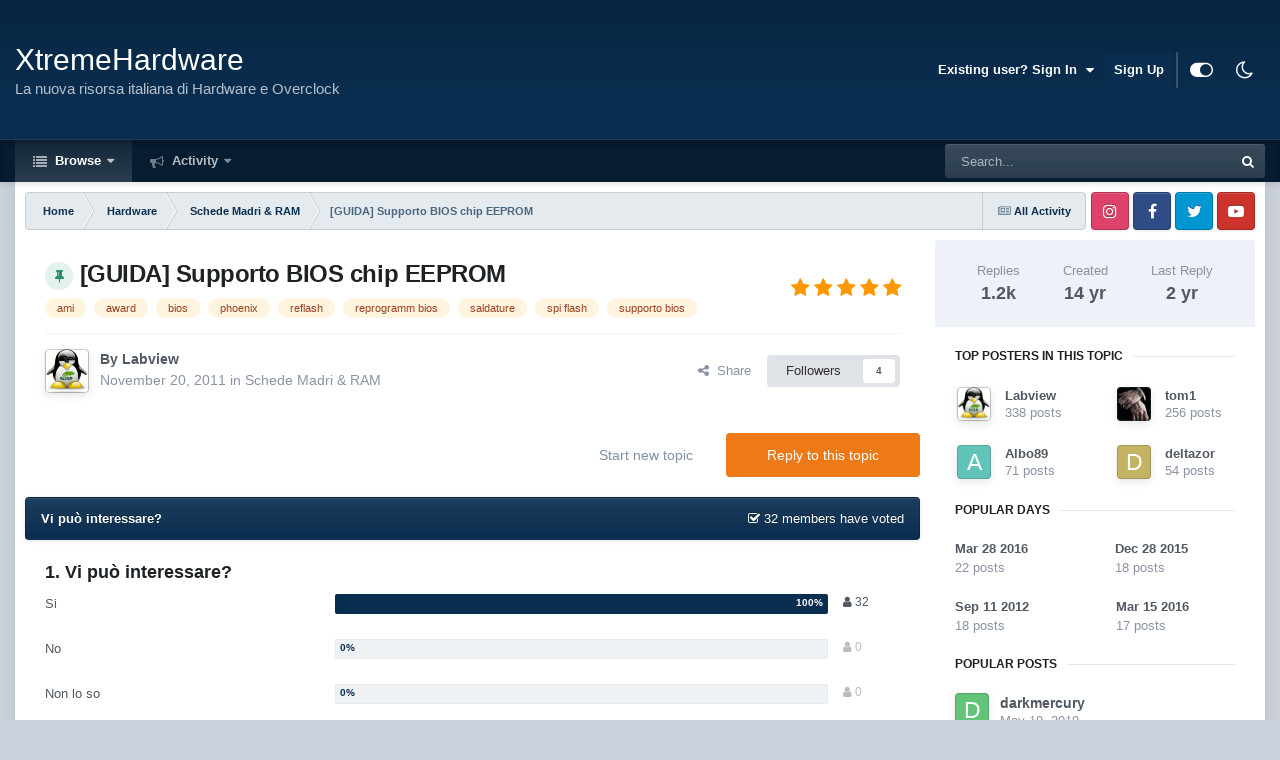

--- FILE ---
content_type: text/html;charset=UTF-8
request_url: https://www.xtremehardware.com/forum/topic/24741-guida-supporto-bios-chip-eeprom/page/40/
body_size: 36715
content:
<!DOCTYPE html>
<html id="focus" lang="en-US" dir="ltr" 
data-focus-guest
data-focus-group-id='2'
data-focus-theme-id='9'
data-focus-alt-theme='1'
data-focus-navigation='dropdown'




data-focus-picker='scroll'

data-focus-scheme='light'

data-focus-cookie='9'

data-focus-userlinks='radius sep cta'
data-focus-post='margin mobile--no-margin'
data-focus-post-header='background border'
data-focus-post-controls='text wide'
data-focus-blocks='transparent'
data-focus-ui="new-badge guest-alert" data-globaltemplate="4.7.12">
	<head>
		<meta charset="utf-8">
        
		<title>[GUIDA] Supporto BIOS chip EEPROM - Page 40 - Schede Madri &amp; RAM - Xtreme Hardware Forum</title>
		
			<!-- Global site tag (gtag.js) - Google Analytics -->
<script async src="https://www.googletagmanager.com/gtag/js?id=UA-2968980-1" type="55d4873510137615c20688c4-text/javascript"></script>
<script type="55d4873510137615c20688c4-text/javascript">
  window.dataLayer = window.dataLayer || [];
  function gtag(){dataLayer.push(arguments);}
  gtag('js', new Date());

  gtag('config', 'UA-2968980-1');
</script>
		
		
		
		

	<meta name="viewport" content="width=device-width, initial-scale=1">



	<meta name="twitter:card" content="summary_large_image" />


	
		<meta name="twitter:site" content="@xtremehardware" />
	



	
		
			
				<meta property="og:title" content="[GUIDA] Supporto BIOS chip EEPROM">
			
		
	

	
		
			
				<meta property="og:type" content="website">
			
		
	

	
		
			
				<meta property="og:url" content="https://www.xtremehardware.com/forum/topic/24741-guida-supporto-bios-chip-eeprom/">
			
		
	

	
		
			
				<meta property="og:updated_time" content="2023-05-22T20:03:11Z">
			
		
	

	
		
			
				<meta name="keywords" content="ami, award, bios, phoenix, reflash, reprogramm bios, saldature, spi flash, supporto bios">
			
		
	

	
		
			
				<meta property="og:image" content="https://www.xtremehardware.com/forum/uploads/monthly_2021_02/Zoccolo2.jpg.c4754b4981ddc2b3f835ce9ac84fa18b.jpg">
			
		
	

	
		
			
				<meta property="og:site_name" content="Xtreme Hardware Forum">
			
		
	

	
		
			
				<meta property="og:locale" content="en_US">
			
		
	


	
		<link rel="first" href="https://www.xtremehardware.com/forum/topic/24741-guida-supporto-bios-chip-eeprom/" />
	

	
		<link rel="prev" href="https://www.xtremehardware.com/forum/topic/24741-guida-supporto-bios-chip-eeprom/page/39/" />
	

	
		<link rel="next" href="https://www.xtremehardware.com/forum/topic/24741-guida-supporto-bios-chip-eeprom/page/41/" />
	

	
		<link rel="last" href="https://www.xtremehardware.com/forum/topic/24741-guida-supporto-bios-chip-eeprom/page/47/" />
	

	
		<link rel="canonical" href="https://www.xtremehardware.com/forum/topic/24741-guida-supporto-bios-chip-eeprom/page/40/" />
	

	
		<link as="style" rel="preload" href="https://www.xtremehardware.com/forum/applications/core/interface/ckeditor/ckeditor/skins/ips/editor.css?t=O4VE" />
	





<link rel="manifest" href="https://www.xtremehardware.com/forum/manifest.webmanifest/">
<meta name="msapplication-config" content="https://www.xtremehardware.com/forum/browserconfig.xml/">
<meta name="msapplication-starturl" content="/">
<meta name="application-name" content="Xtreme Hardware Forum">
<meta name="apple-mobile-web-app-title" content="Xtreme Hardware Forum">

	<meta name="theme-color" content="#0a2e50">






	

	
		
			<link rel="icon" sizes="36x36" href="https://www.xtremehardware.com/forum/uploads/monthly_2020_05/android-chrome-36x36.png?v=1718520004">
		
	

	
		
			<link rel="icon" sizes="48x48" href="https://www.xtremehardware.com/forum/uploads/monthly_2020_05/android-chrome-48x48.png?v=1718520004">
		
	

	
		
			<link rel="icon" sizes="72x72" href="https://www.xtremehardware.com/forum/uploads/monthly_2020_05/android-chrome-72x72.png?v=1718520004">
		
	

	
		
			<link rel="icon" sizes="96x96" href="https://www.xtremehardware.com/forum/uploads/monthly_2020_05/android-chrome-96x96.png?v=1718520004">
		
	

	
		
			<link rel="icon" sizes="144x144" href="https://www.xtremehardware.com/forum/uploads/monthly_2020_05/android-chrome-144x144.png?v=1718520004">
		
	

	
		
			<link rel="icon" sizes="192x192" href="https://www.xtremehardware.com/forum/uploads/monthly_2020_05/android-chrome-192x192.png?v=1718520004">
		
	

	
		
			<link rel="icon" sizes="256x256" href="https://www.xtremehardware.com/forum/uploads/monthly_2020_05/android-chrome-256x256.png?v=1718520004">
		
	

	
		
			<link rel="icon" sizes="384x384" href="https://www.xtremehardware.com/forum/uploads/monthly_2020_05/android-chrome-384x384.png?v=1718520004">
		
	

	
		
			<link rel="icon" sizes="512x512" href="https://www.xtremehardware.com/forum/uploads/monthly_2020_05/android-chrome-512x512.png?v=1718520004">
		
	

	
		
			<meta name="msapplication-square70x70logo" content="https://www.xtremehardware.com/forum/uploads/monthly_2020_05/msapplication-square70x70logo.png?v=1718520004"/>
		
	

	
		
			<meta name="msapplication-TileImage" content="https://www.xtremehardware.com/forum/uploads/monthly_2020_05/msapplication-TileImage.png?v=1718520004"/>
		
	

	
		
			<meta name="msapplication-square150x150logo" content="https://www.xtremehardware.com/forum/uploads/monthly_2020_05/msapplication-square150x150logo.png?v=1718520004"/>
		
	

	
		
			<meta name="msapplication-wide310x150logo" content="https://www.xtremehardware.com/forum/uploads/monthly_2020_05/msapplication-wide310x150logo.png?v=1718520004"/>
		
	

	
		
			<meta name="msapplication-square310x310logo" content="https://www.xtremehardware.com/forum/uploads/monthly_2020_05/msapplication-square310x310logo.png?v=1718520004"/>
		
	

	
		
			
				<link rel="apple-touch-icon" href="https://www.xtremehardware.com/forum/uploads/monthly_2020_05/apple-touch-icon-57x57.png?v=1718520004">
			
		
	

	
		
			
				<link rel="apple-touch-icon" sizes="60x60" href="https://www.xtremehardware.com/forum/uploads/monthly_2020_05/apple-touch-icon-60x60.png?v=1718520004">
			
		
	

	
		
			
				<link rel="apple-touch-icon" sizes="72x72" href="https://www.xtremehardware.com/forum/uploads/monthly_2020_05/apple-touch-icon-72x72.png?v=1718520004">
			
		
	

	
		
			
				<link rel="apple-touch-icon" sizes="76x76" href="https://www.xtremehardware.com/forum/uploads/monthly_2020_05/apple-touch-icon-76x76.png?v=1718520004">
			
		
	

	
		
			
				<link rel="apple-touch-icon" sizes="114x114" href="https://www.xtremehardware.com/forum/uploads/monthly_2020_05/apple-touch-icon-114x114.png?v=1718520004">
			
		
	

	
		
			
				<link rel="apple-touch-icon" sizes="120x120" href="https://www.xtremehardware.com/forum/uploads/monthly_2020_05/apple-touch-icon-120x120.png?v=1718520004">
			
		
	

	
		
			
				<link rel="apple-touch-icon" sizes="144x144" href="https://www.xtremehardware.com/forum/uploads/monthly_2020_05/apple-touch-icon-144x144.png?v=1718520004">
			
		
	

	
		
			
				<link rel="apple-touch-icon" sizes="152x152" href="https://www.xtremehardware.com/forum/uploads/monthly_2020_05/apple-touch-icon-152x152.png?v=1718520004">
			
		
	

	
		
			
				<link rel="apple-touch-icon" sizes="180x180" href="https://www.xtremehardware.com/forum/uploads/monthly_2020_05/apple-touch-icon-180x180.png?v=1718520004">
			
		
	





<link rel="preload" href="//www.xtremehardware.com/forum/applications/core/interface/font/fontawesome-webfont.woff2?v=4.7.0" as="font" crossorigin="anonymous">
		




	<link rel='stylesheet' href='https://www.xtremehardware.com/forum/uploads/css_built_9/341e4a57816af3ba440d891ca87450ff_framework.css?v=fc90d67e961737198308' media='all'>

	<link rel='stylesheet' href='https://www.xtremehardware.com/forum/uploads/css_built_9/05e81b71abe4f22d6eb8d1a929494829_responsive.css?v=fc90d67e961737198308' media='all'>

	<link rel='stylesheet' href='https://www.xtremehardware.com/forum/uploads/css_built_9/20446cf2d164adcc029377cb04d43d17_flags.css?v=fc90d67e961737198308' media='all'>

	<link rel='stylesheet' href='https://www.xtremehardware.com/forum/uploads/css_built_9/90eb5adf50a8c640f633d47fd7eb1778_core.css?v=fc90d67e961737198308' media='all'>

	<link rel='stylesheet' href='https://www.xtremehardware.com/forum/uploads/css_built_9/5a0da001ccc2200dc5625c3f3934497d_core_responsive.css?v=fc90d67e961737198308' media='all'>

	<link rel='stylesheet' href='https://www.xtremehardware.com/forum/uploads/css_built_9/62e269ced0fdab7e30e026f1d30ae516_forums.css?v=fc90d67e961737198308' media='all'>

	<link rel='stylesheet' href='https://www.xtremehardware.com/forum/uploads/css_built_9/76e62c573090645fb99a15a363d8620e_forums_responsive.css?v=fc90d67e961737198308' media='all'>

	<link rel='stylesheet' href='https://www.xtremehardware.com/forum/uploads/css_built_9/ebdea0c6a7dab6d37900b9190d3ac77b_topics.css?v=fc90d67e961737198308' media='all'>





<link rel='stylesheet' href='https://www.xtremehardware.com/forum/uploads/css_built_9/258adbb6e4f3e83cd3b355f84e3fa002_custom.css?v=fc90d67e961737198308' media='all'>




		
<script type="55d4873510137615c20688c4-text/javascript">
var focusHtml = document.getElementById('focus');
var cookieId = focusHtml.getAttribute('data-focus-cookie');

//	['setting-name', enabled-by-default, has-toggle]
var focusSettings = [
	
 ['sticky-header', 1, 1],
	['mobile-footer', 1, 1],
	['fluid', 0, 1],
	['larger-font-size', 0, 1],
	['sticky-author-panel', 0, 1],
	['sticky-sidebar', 0, 1],
	['flip-sidebar', 0, 1],
	
	
]; 
for(var i = 0; i < focusSettings.length; i++) {
	var settingName = focusSettings[i][0];
	var isDefault = focusSettings[i][1];
	var allowToggle = focusSettings[i][2];
	if(allowToggle){
		var choice = localStorage.getItem(settingName);
		if( (choice === '1') || (!choice && (isDefault)) ){
			focusHtml.classList.add('enable--' + settingName + '');
		}
	} else if(isDefault){
		focusHtml.classList.add('enable--' + settingName + '');
	}
}

	var loadRandomBackground = function(){
		var randomBackgrounds = [ 1,2,3,4,];
		var randomBackground = randomBackgrounds[Math.floor(Math.random()*randomBackgrounds.length)];
		focusHtml.setAttribute('data-focus-bg', randomBackground);
		focusHtml.setAttribute('data-focus-bg-random', '');
	}


	
		var backgroundChoice = localStorage.getItem('focusBackground-' + cookieId + '') || '1';
		if (backgroundChoice == 'random'){
			loadRandomBackground();
		} else {
			focusHtml.setAttribute('data-focus-bg', '' + backgroundChoice + '');
		}
	

</script>

 
		
		
		

	
	<link rel='shortcut icon' href='https://www.xtremehardware.com/forum/uploads/monthly_2020_05/android-icon-48x48.png' type="image/png">

		
 
	
        <!-- App Indexing for Google Search -->
        <link href="android-app://com.quoord.tapatalkpro.activity/tapatalk/www.xtremehardware.com/forum/?location=topic&tid=24741&page=40&perpage=25&channel=google-indexing" rel="alternate" />
        <link href="ios-app://307880732/tapatalk/www.xtremehardware.com/forum/?location=topic&tid=24741&page=40&perpage=25&channel=google-indexing" rel="alternate" />
        
        <link href="https://www.xtremehardware.com/forum/topic/24741-guida-supporto-bios-chip-eeprom/page/40//applications/tapatalkapp/sources/manifest.json" rel="manifest">
        
        <meta name="apple-itunes-app" content="app-id=307880732, affiliate-data=at=10lR7C, app-argument=tapatalk://www.xtremehardware.com/forum/?location=topic&tid=24741&page=40&perpage=25" />
        </head>
	<body class="ipsApp ipsApp_front ipsJS_none ipsClearfix" data-controller="core.front.core.app"  data-message=""  data-pageapp="forums" data-pagelocation="front" data-pagemodule="forums" data-pagecontroller="topic" data-pageid="24741"   >
		
<script async src="https://pagead2.googlesyndication.com/pagead/js/adsbygoogle.js?client=ca-pub-4891327418289313" crossorigin="anonymous" type="55d4873510137615c20688c4-text/javascript"></script>
        

        

		<a href="#ipsLayout_mainArea" class="ipsHide" title="Go to main content on this page" accesskey="m">Jump to content</a>
		
<ul id='elMobileNav' class='ipsResponsive_hideDesktop' data-controller='core.front.core.mobileNav'>
	
		
			
			
				
				
			
				
					<li id='elMobileBreadcrumb'>
						<a href='https://www.xtremehardware.com/forum/forum/12-schede-madri-amp-ram/'>
							<span>Schede Madri &amp; RAM</span>
						</a>
					</li>
				
				
			
				
				
			
		
	
  
	<li class='elMobileNav__home'>
		<a href='https://www.xtremehardware.com/forum/'><i class="fa fa-home" aria-hidden="true"></i></a>
	</li>
	
	
	<li >
		<a data-action="defaultStream" href='https://www.xtremehardware.com/forum/discover/'><i class="fa fa-newspaper-o" aria-hidden="true"></i></a>
	</li>

	

	
		<li class='ipsJS_show'>
			<a href='https://www.xtremehardware.com/forum/search/' data-class='display--focus-mobile-search'><i class='fa fa-search'></i></a>
		</li>
	

	
<li data-focus-editor>
	<a href='#'>
		<i class='fa fa-toggle-on'></i>
	</a>
</li>
<li data-focus-toggle-theme>
	<a href='#'>
		<i class='fa'></i>
	</a>
</li>
  	
	<li data-ipsDrawer data-ipsDrawer-drawerElem='#elMobileDrawer'>
		<a href='#' >
			
			
				
			
			
			
			<i class='fa fa-navicon'></i>
		</a>
	</li>
</ul>
		
<div class='focus-mobile-search'>
	<div class='focus-mobile-search__close' data-class='display--focus-mobile-search'><i class="fa fa-times" aria-hidden="true"></i></div>
</div>
			<div id="ipsLayout_header" class="focus-sticky-header">
				<header class="focus-header">
					<div class="ipsLayout_container">
						<div class="focus-header-align">
							
<a class='focus-logo' href='https://www.xtremehardware.com/forum/' accesskey='1'>
	
		<span class='focus-logo__text'>
			<span class='focus-logo__name'>XtremeHardware</span>
			<span class='focus-logo__slogan'>La nuova risorsa italiana di Hardware e Overclock</span>
		</span>
	
</a>
							
								<div class="focus-user">

	<ul id='elUserNav' class='ipsList_inline cSignedOut ipsResponsive_showDesktop'>
		
		
		
		
			
				<li id='elSignInLink'>
					<a href='https://www.xtremehardware.com/forum/login/' data-ipsMenu-closeOnClick="false" data-ipsMenu id='elUserSignIn'>
						Existing user? Sign In &nbsp;<i class='fa fa-caret-down'></i>
					</a>
					
<div id='elUserSignIn_menu' class='ipsMenu ipsMenu_auto ipsHide'>
	<form accept-charset='utf-8' method='post' action='https://www.xtremehardware.com/forum/login/'>
		<input type="hidden" name="csrfKey" value="8638c1c183b9f2d84f7efce25289bdbb">
		<input type="hidden" name="ref" value="aHR0cHM6Ly93d3cueHRyZW1laGFyZHdhcmUuY29tL2ZvcnVtL3RvcGljLzI0NzQxLWd1aWRhLXN1cHBvcnRvLWJpb3MtY2hpcC1lZXByb20vcGFnZS80MC8=">
		<div data-role="loginForm">
			
			
			
				<div class='ipsColumns ipsColumns_noSpacing'>
					<div class='ipsColumn ipsColumn_wide' id='elUserSignIn_internal'>
						
<div class="ipsPad ipsForm ipsForm_vertical">
	<h4 class="ipsType_sectionHead">Sign In</h4>
	<br><br>
	<ul class='ipsList_reset'>
		<li class="ipsFieldRow ipsFieldRow_noLabel ipsFieldRow_fullWidth">
			
			
				<input type="text" placeholder="Display Name or Email Address" name="auth" autocomplete="email">
			
		</li>
		<li class="ipsFieldRow ipsFieldRow_noLabel ipsFieldRow_fullWidth">
			<input type="password" placeholder="Password" name="password" autocomplete="current-password">
		</li>
		<li class="ipsFieldRow ipsFieldRow_checkbox ipsClearfix">
			<span class="ipsCustomInput">
				<input type="checkbox" name="remember_me" id="remember_me_checkbox" value="1" checked aria-checked="true">
				<span></span>
			</span>
			<div class="ipsFieldRow_content">
				<label class="ipsFieldRow_label" for="remember_me_checkbox">Remember me</label>
				<span class="ipsFieldRow_desc">Not recommended on shared computers</span>
			</div>
		</li>
		<li class="ipsFieldRow ipsFieldRow_fullWidth">
			<button type="submit" name="_processLogin" value="usernamepassword" class="ipsButton ipsButton_primary ipsButton_small" id="elSignIn_submit">Sign In</button>
			
				<p class="ipsType_right ipsType_small">
					
						<a href='https://www.xtremehardware.com/forum/lostpassword/' data-ipsDialog data-ipsDialog-title='Forgot your password?'>
					
					Forgot your password?</a>
				</p>
			
		</li>
	</ul>
</div>
					</div>
					<div class='ipsColumn ipsColumn_wide'>
						<div class='ipsPadding' id='elUserSignIn_external'>
							<div class='ipsAreaBackground_light ipsPadding:half'>
								
									<p class='ipsType_reset ipsType_small ipsType_center'><strong>Or sign in with one of these services</strong></p>
								
								
									<div class='ipsType_center ipsMargin_top:half'>
										

<button type="submit" name="_processLogin" value="2" class='ipsButton ipsButton_verySmall ipsButton_fullWidth ipsSocial ipsSocial_facebook' style="background-color: #3a579a">
	
		<span class='ipsSocial_icon'>
			
				<i class='fa fa-facebook-official'></i>
			
		</span>
		<span class='ipsSocial_text'>Sign in with Facebook</span>
	
</button>
									</div>
								
									<div class='ipsType_center ipsMargin_top:half'>
										

<button type="submit" name="_processLogin" value="9" class='ipsButton ipsButton_verySmall ipsButton_fullWidth ipsSocial ipsSocial_twitter' style="background-color: #00abf0">
	
		<span class='ipsSocial_icon'>
			
				<i class='fa fa-twitter'></i>
			
		</span>
		<span class='ipsSocial_text'>Sign in with X</span>
	
</button>
									</div>
								
									<div class='ipsType_center ipsMargin_top:half'>
										

<button type="submit" name="_processLogin" value="3" class='ipsButton ipsButton_verySmall ipsButton_fullWidth ipsSocial ipsSocial_google' style="background-color: #4285F4">
	
		<span class='ipsSocial_icon'>
			
				<i class='fa fa-google'></i>
			
		</span>
		<span class='ipsSocial_text'>Sign in with Google</span>
	
</button>
									</div>
								
							</div>
						</div>
					</div>
				</div>
			
		</div>
	</form>
</div>
				</li>
			
		
		
			<li>
				
					<a href='https://www.xtremehardware.com/forum/register/' data-ipsDialog data-ipsDialog-size='narrow' data-ipsDialog-title='Sign Up' id='elRegisterButton'>Sign Up</a>
				
			</li>
		
		
<li class='elUserNav_sep'></li>
<li class='cUserNav_icon ipsJS_show' data-focus-editor>
	<a href='#' data-ipsTooltip>
		<i class='fa fa-toggle-on'></i>
	</a>
</li>
<li class='cUserNav_icon ipsJS_show' data-focus-toggle-theme>
	<a href='#' data-ipsTooltip>
		<i class='fa'></i>
	</a>
</li>

 
	</ul>
</div>
							
						</div>
					</div>
				</header>
				<div class="ipsResponsive_showDesktop focus-nav-bar-background">
					<div class="focus-nav-bar ipsLayout_container">
						<div class="ipsLayout_container ipsFlex ipsFlex-jc:between ipsFlex-ai:center">
							<div class="focus-nav">

	<nav  class=' ipsResponsive_showDesktop'>
		<div class='ipsNavBar_primary ipsNavBar_primary--loading ipsLayout_container '>
			<ul data-role="primaryNavBar" class='ipsClearfix'>
				


	
		
		
			
		
		<li class='ipsNavBar_active' data-active id='elNavSecondary_1' data-role="navBarItem" data-navApp="core" data-navExt="CustomItem">
			
			
				<a href="https://www.xtremehardware.com/forum/"  data-navItem-id="1" data-navDefault>
					Browse<span class='ipsNavBar_active__identifier'></span>
				</a>
			
			
				<ul class='ipsNavBar_secondary ' data-role='secondaryNavBar'>
					


	
	

	
		
		
			
		
		<li class='ipsNavBar_active' data-active id='elNavSecondary_10' data-role="navBarItem" data-navApp="forums" data-navExt="Forums">
			
			
				<a href="https://www.xtremehardware.com/forum/"  data-navItem-id="10" data-navDefault>
					Forums<span class='ipsNavBar_active__identifier'></span>
				</a>
			
			
		</li>
	
	

	
		
		
		<li  id='elNavSecondary_11' data-role="navBarItem" data-navApp="calendar" data-navExt="Calendar">
			
			
				<a href="https://www.xtremehardware.com/forum/events/"  data-navItem-id="11" >
					Events<span class='ipsNavBar_active__identifier'></span>
				</a>
			
			
		</li>
	
	

	
	

	
		
		
		<li  id='elNavSecondary_13' data-role="navBarItem" data-navApp="core" data-navExt="StaffDirectory">
			
			
				<a href="https://www.xtremehardware.com/forum/staff/"  data-navItem-id="13" >
					Staff<span class='ipsNavBar_active__identifier'></span>
				</a>
			
			
		</li>
	
	

	
		
		
		<li  id='elNavSecondary_14' data-role="navBarItem" data-navApp="core" data-navExt="OnlineUsers">
			
			
				<a href="https://www.xtremehardware.com/forum/online/"  data-navItem-id="14" >
					Online Users<span class='ipsNavBar_active__identifier'></span>
				</a>
			
			
		</li>
	
	

	
		
		
		<li  id='elNavSecondary_15' data-role="navBarItem" data-navApp="core" data-navExt="Leaderboard">
			
			
				<a href="https://www.xtremehardware.com/forum/leaderboard/"  data-navItem-id="15" >
					Leaderboard<span class='ipsNavBar_active__identifier'></span>
				</a>
			
			
		</li>
	
	

					<li class='ipsHide' id='elNavigationMore_1' data-role='navMore'>
						<a href='#' data-ipsMenu data-ipsMenu-appendTo='#elNavigationMore_1' id='elNavigationMore_1_dropdown'>More <i class='fa fa-caret-down'></i></a>
						<ul class='ipsHide ipsMenu ipsMenu_auto' id='elNavigationMore_1_dropdown_menu' data-role='moreDropdown'></ul>
					</li>
				</ul>
			
		</li>
	
	

	
		
		
		<li  id='elNavSecondary_2' data-role="navBarItem" data-navApp="core" data-navExt="CustomItem">
			
			
				<a href="https://www.xtremehardware.com/forum/discover/"  data-navItem-id="2" >
					Activity<span class='ipsNavBar_active__identifier'></span>
				</a>
			
			
				<ul class='ipsNavBar_secondary ipsHide' data-role='secondaryNavBar'>
					


	
		
		
		<li  id='elNavSecondary_4' data-role="navBarItem" data-navApp="core" data-navExt="AllActivity">
			
			
				<a href="https://www.xtremehardware.com/forum/discover/"  data-navItem-id="4" >
					All Activity<span class='ipsNavBar_active__identifier'></span>
				</a>
			
			
		</li>
	
	

	
	

	
	

	
	

	
		
		
		<li  id='elNavSecondary_8' data-role="navBarItem" data-navApp="core" data-navExt="Search">
			
			
				<a href="https://www.xtremehardware.com/forum/search/"  data-navItem-id="8" >
					Search<span class='ipsNavBar_active__identifier'></span>
				</a>
			
			
		</li>
	
	

	
		
		
		<li  id='elNavSecondary_9' data-role="navBarItem" data-navApp="core" data-navExt="Promoted">
			
			
				<a href="https://www.xtremehardware.com/forum/ourpicks/"  data-navItem-id="9" >
					Our Picks<span class='ipsNavBar_active__identifier'></span>
				</a>
			
			
		</li>
	
	

					<li class='ipsHide' id='elNavigationMore_2' data-role='navMore'>
						<a href='#' data-ipsMenu data-ipsMenu-appendTo='#elNavigationMore_2' id='elNavigationMore_2_dropdown'>More <i class='fa fa-caret-down'></i></a>
						<ul class='ipsHide ipsMenu ipsMenu_auto' id='elNavigationMore_2_dropdown_menu' data-role='moreDropdown'></ul>
					</li>
				</ul>
			
		</li>
	
	

				
				<li class="focus-nav__more focus-nav__more--hidden">
					<a href="#"> More <span class='ipsNavBar_active__identifier'></span></a>
					<ul class='ipsNavBar_secondary'></ul>
				</li>
				
			</ul>
			

	<div id="elSearchWrapper">
		<div id='elSearch' data-controller="core.front.core.quickSearch">
			<form accept-charset='utf-8' action='//www.xtremehardware.com/forum/search/?do=quicksearch' method='post'>
                <input type='search' id='elSearchField' placeholder='Search...' name='q' autocomplete='off' aria-label='Search'>
                <details class='cSearchFilter'>
                    <summary class='cSearchFilter__text'></summary>
                    <ul class='cSearchFilter__menu'>
                        
                        <li><label><input type="radio" name="type" value="all" ><span class='cSearchFilter__menuText'>Everywhere</span></label></li>
                        
                            
                                <li><label><input type="radio" name="type" value='contextual_{&quot;type&quot;:&quot;forums_topic&quot;,&quot;nodes&quot;:12}' checked><span class='cSearchFilter__menuText'>This Forum</span></label></li>
                            
                                <li><label><input type="radio" name="type" value='contextual_{&quot;type&quot;:&quot;forums_topic&quot;,&quot;item&quot;:24741}' checked><span class='cSearchFilter__menuText'>This Topic</span></label></li>
                            
                        
                        
                            <li><label><input type="radio" name="type" value="core_statuses_status"><span class='cSearchFilter__menuText'>Status Updates</span></label></li>
                        
                            <li><label><input type="radio" name="type" value="forums_topic"><span class='cSearchFilter__menuText'>Topics</span></label></li>
                        
                            <li><label><input type="radio" name="type" value="calendar_event"><span class='cSearchFilter__menuText'>Events</span></label></li>
                        
                            <li><label><input type="radio" name="type" value="core_members"><span class='cSearchFilter__menuText'>Members</span></label></li>
                        
                    </ul>
                </details>
				<button class='cSearchSubmit' type="submit" aria-label='Search'><i class="fa fa-search"></i></button>
			</form>
		</div>
	</div>

		</div>
	</nav>
</div>
							
								<div class="focus-search"></div>
							
						</div>
					</div>
				</div>
			</div>
		<main id="ipsLayout_body" class="ipsLayout_container">
			<div class="focus-content">
				<div class="focus-content-padding">
					<div id="ipsLayout_contentArea">
						<div class="focus-precontent">
							<div class="focus-breadcrumb">
								
<nav class='ipsBreadcrumb ipsBreadcrumb_top ipsFaded_withHover'>
	

	<ul class='ipsList_inline ipsPos_right'>
		
		<li >
			<a data-action="defaultStream" class='ipsType_light '  href='https://www.xtremehardware.com/forum/discover/'><i class="fa fa-newspaper-o" aria-hidden="true"></i> <span>All Activity</span></a>
		</li>
		
	</ul>

	<ul data-role="breadcrumbList">
		<li>
			<a title="Home" href='https://www.xtremehardware.com/forum/'>
				<span>Home <i class='fa fa-angle-right'></i></span>
			</a>
		</li>
		
		
			<li>
				
					<a href='https://www.xtremehardware.com/forum/forum/1-hardware/'>
						<span>Hardware <i class='fa fa-angle-right' aria-hidden="true"></i></span>
					</a>
				
			</li>
		
			<li>
				
					<a href='https://www.xtremehardware.com/forum/forum/12-schede-madri-amp-ram/'>
						<span>Schede Madri &amp; RAM <i class='fa fa-angle-right' aria-hidden="true"></i></span>
					</a>
				
			</li>
		
			<li>
				
					[GUIDA] Supporto BIOS chip EEPROM
				
			</li>
		
	</ul>
</nav>
								

<ul class='focus-social focus-social--iconOnly'>
	<li><a href='https://www.instagram.com/xtremehardware.ita/' target="_blank" rel="noopener"><span>Instagram</span></a></li>
<li><a href='https://www.facebook.com/xtremehardware.page/' target="_blank" rel="noopener"><span>Facebook</span></a></li>
<li><a href='https://twitter.com/xtremehardware' target="_blank" rel="noopener"><span>Twitter</span></a></li>
<li><a href='https://www.youtube.com/c/Xtremehardwarecom' target="_blank" rel="noopener"><span>YouTube</span></a></li>
</ul>

							</div>
						</div>
						





						<div id="ipsLayout_contentWrapper">
							
							<div id="ipsLayout_mainArea">
								
								
								
								
								

	




								



<div class='ipsPageHeader ipsResponsive_pull ipsBox ipsPadding sm:ipsPadding:half ipsMargin_bottom'>
		
	
	<div class='ipsFlex ipsFlex-ai:center ipsFlex-fw:wrap ipsGap:4'>
		<div class='ipsFlex-flex:11'>
			<h1 class='ipsType_pageTitle ipsContained_container'>
				
                    
                    
					
						<span><span class="ipsBadge ipsBadge_icon ipsBadge_positive" data-ipsTooltip title='Pinned'><i class='fa fa-thumb-tack'></i></span></span>
					
					
				

				
				
					<span class='ipsType_break ipsContained'>
						<span>[GUIDA] Supporto BIOS chip EEPROM</span>
					</span>
				
			</h1>
			
			
				


	
		<ul class='ipsTags ipsList_inline ' >
			
				
					

<li >
	
	<a href="https://www.xtremehardware.com/forum/tags/ami/" class='ipsTag' title="Find other content tagged with 'ami'" rel="tag" data-tag-label="ami"><span>ami</span></a>
	
</li>
				
					

<li >
	
	<a href="https://www.xtremehardware.com/forum/tags/award/" class='ipsTag' title="Find other content tagged with 'award'" rel="tag" data-tag-label="award"><span>award</span></a>
	
</li>
				
					

<li >
	
	<a href="https://www.xtremehardware.com/forum/tags/bios/" class='ipsTag' title="Find other content tagged with 'bios'" rel="tag" data-tag-label="bios"><span>bios</span></a>
	
</li>
				
					

<li >
	
	<a href="https://www.xtremehardware.com/forum/tags/phoenix/" class='ipsTag' title="Find other content tagged with 'phoenix'" rel="tag" data-tag-label="phoenix"><span>phoenix</span></a>
	
</li>
				
					

<li >
	
	<a href="https://www.xtremehardware.com/forum/tags/reflash/" class='ipsTag' title="Find other content tagged with 'reflash'" rel="tag" data-tag-label="reflash"><span>reflash</span></a>
	
</li>
				
					

<li >
	
	<a href="https://www.xtremehardware.com/forum/tags/reprogramm%20bios/" class='ipsTag' title="Find other content tagged with 'reprogramm bios'" rel="tag" data-tag-label="reprogramm bios"><span>reprogramm bios</span></a>
	
</li>
				
					

<li >
	
	<a href="https://www.xtremehardware.com/forum/tags/saldature/" class='ipsTag' title="Find other content tagged with 'saldature'" rel="tag" data-tag-label="saldature"><span>saldature</span></a>
	
</li>
				
					

<li >
	
	<a href="https://www.xtremehardware.com/forum/tags/spi%20flash/" class='ipsTag' title="Find other content tagged with 'spi flash'" rel="tag" data-tag-label="spi flash"><span>spi flash</span></a>
	
</li>
				
					

<li >
	
	<a href="https://www.xtremehardware.com/forum/tags/supporto%20bios/" class='ipsTag' title="Find other content tagged with 'supporto bios'" rel="tag" data-tag-label="supporto bios"><span>supporto bios</span></a>
	
</li>
				
			
			
		</ul>
		
	

			
		</div>
		
			<div class='ipsFlex-flex:00 ipsType_light'>
				
				
<div  class='ipsClearfix ipsRating  ipsRating_veryLarge'>
	
	<ul class='ipsRating_collective'>
		
			
				<li class='ipsRating_on'>
					<i class='fa fa-star'></i>
				</li>
			
		
			
				<li class='ipsRating_on'>
					<i class='fa fa-star'></i>
				</li>
			
		
			
				<li class='ipsRating_on'>
					<i class='fa fa-star'></i>
				</li>
			
		
			
				<li class='ipsRating_on'>
					<i class='fa fa-star'></i>
				</li>
			
		
			
				<li class='ipsRating_on'>
					<i class='fa fa-star'></i>
				</li>
			
		
	</ul>
</div>
			</div>
		
	</div>
	<hr class='ipsHr'>
	<div class='ipsPageHeader__meta ipsFlex ipsFlex-jc:between ipsFlex-ai:center ipsFlex-fw:wrap ipsGap:3'>
		<div class='ipsFlex-flex:11'>
			<div class='ipsPhotoPanel ipsPhotoPanel_mini ipsPhotoPanel_notPhone ipsClearfix'>
				


	<a href="https://www.xtremehardware.com/forum/profile/8806-labview/" rel="nofollow" data-ipsHover data-ipsHover-width="370" data-ipsHover-target="https://www.xtremehardware.com/forum/profile/8806-labview/?do=hovercard" class="ipsUserPhoto ipsUserPhoto_mini" title="Go to Labview's profile">
		<img src='https://www.xtremehardware.com/forum/uploads/monthly_2017_12/KPst7vq.thumb.gif.f7d9cc620e4431a9317406f206f131c7.gif' alt='Labview' loading="lazy">
	</a>

				<div>
					<p class='ipsType_reset ipsType_blendLinks'>
						<span class='ipsType_normal'>
						
							<strong>By 


<a href='https://www.xtremehardware.com/forum/profile/8806-labview/' rel="nofollow" data-ipsHover data-ipsHover-width='370' data-ipsHover-target='https://www.xtremehardware.com/forum/profile/8806-labview/?do=hovercard&amp;referrer=https%253A%252F%252Fwww.xtremehardware.com%252Fforum%252Ftopic%252F24741-guida-supporto-bios-chip-eeprom%252Fpage%252F40%252F' title="Go to Labview's profile" class="ipsType_break">Labview</a></strong><br />
							<span class='ipsType_light'><time datetime='2011-11-20T00:07:23Z' title='11/20/11 12:07  AM' data-short='14 yr'>November 20, 2011</time> in <a href="https://www.xtremehardware.com/forum/forum/12-schede-madri-amp-ram/">Schede Madri &amp; RAM</a></span>
						
						</span>
					</p>
				</div>
			</div>
		</div>
		
			<div class='ipsFlex-flex:01 ipsResponsive_hidePhone'>
				<div class='ipsShareLinks'>
					
						


    <a href='#elShareItem_1292162245_menu' id='elShareItem_1292162245' data-ipsMenu class='ipsShareButton ipsButton ipsButton_verySmall ipsButton_link ipsButton_link--light'>
        <span><i class='fa fa-share-alt'></i></span> &nbsp;Share
    </a>

    <div class='ipsPadding ipsMenu ipsMenu_auto ipsHide' id='elShareItem_1292162245_menu' data-controller="core.front.core.sharelink">
        <ul class='ipsList_inline'>
            
                <li>
<a href="https://x.com/share?url=https%3A%2F%2Fwww.xtremehardware.com%2Fforum%2Ftopic%2F24741-guida-supporto-bios-chip-eeprom%2F" class="cShareLink cShareLink_x" target="_blank" data-role="shareLink" title='Share on X' data-ipsTooltip rel='nofollow noopener'>
    <i class="fa fa-x"></i>
</a></li>
            
                <li>
<a href="https://www.facebook.com/sharer/sharer.php?u=https%3A%2F%2Fwww.xtremehardware.com%2Fforum%2Ftopic%2F24741-guida-supporto-bios-chip-eeprom%2F" class="cShareLink cShareLink_facebook" target="_blank" data-role="shareLink" title='Share on Facebook' data-ipsTooltip rel='noopener nofollow'>
	<i class="fa fa-facebook"></i>
</a></li>
            
                <li>
<a href="https://www.reddit.com/submit?url=https%3A%2F%2Fwww.xtremehardware.com%2Fforum%2Ftopic%2F24741-guida-supporto-bios-chip-eeprom%2F&amp;title=%5BGUIDA%5D+Supporto+BIOS+chip+EEPROM" rel="nofollow noopener" class="cShareLink cShareLink_reddit" target="_blank" title='Share on Reddit' data-ipsTooltip>
	<i class="fa fa-reddit"></i>
</a></li>
            
                <li>
<a href="https://www.linkedin.com/shareArticle?mini=true&amp;url=https%3A%2F%2Fwww.xtremehardware.com%2Fforum%2Ftopic%2F24741-guida-supporto-bios-chip-eeprom%2F&amp;title=%5BGUIDA%5D+Supporto+BIOS+chip+EEPROM" rel="nofollow noopener" class="cShareLink cShareLink_linkedin" target="_blank" data-role="shareLink" title='Share on LinkedIn' data-ipsTooltip>
	<i class="fa fa-linkedin"></i>
</a></li>
            
                <li>
<a href="https://pinterest.com/pin/create/button/?url=https://www.xtremehardware.com/forum/topic/24741-guida-supporto-bios-chip-eeprom/&amp;media=https://www.xtremehardware.com/forum/uploads/monthly_2020_05/1411683172_XtremeHardwareLOGO.png.88b232800ecb5ea754e922db7e8d1cb3.png" class="cShareLink cShareLink_pinterest" rel="nofollow noopener" target="_blank" data-role="shareLink" title='Share on Pinterest' data-ipsTooltip>
	<i class="fa fa-pinterest"></i>
</a></li>
            
        </ul>
        
            <hr class='ipsHr'>
            <button class='ipsHide ipsButton ipsButton_verySmall ipsButton_light ipsButton_fullWidth ipsMargin_top:half' data-controller='core.front.core.webshare' data-role='webShare' data-webShareTitle='[GUIDA] Supporto BIOS chip EEPROM' data-webShareText='[GUIDA] Supporto BIOS chip EEPROM' data-webShareUrl='https://www.xtremehardware.com/forum/topic/24741-guida-supporto-bios-chip-eeprom/'>More sharing options...</button>
        
    </div>

					
					
                    

					



					



<div data-followApp='forums' data-followArea='topic' data-followID='24741' data-controller='core.front.core.followButton'>
	

	<a href='https://www.xtremehardware.com/forum/login/' rel="nofollow" class="ipsFollow ipsPos_middle ipsButton ipsButton_light ipsButton_verySmall " data-role="followButton" data-ipsTooltip title='Sign in to follow this'>
		<span>Followers</span>
		<span class='ipsCommentCount'>4</span>
	</a>

</div>
				</div>
			</div>
					
	</div>
	
	
</div>








<div class='ipsClearfix'>
	<ul class="ipsToolList ipsToolList_horizontal ipsClearfix ipsSpacer_both ">
		
			<li class='ipsToolList_primaryAction'>
				<span data-controller='forums.front.topic.reply'>
					
						<a href='#replyForm' rel="nofollow" class='ipsButton ipsButton_important ipsButton_medium ipsButton_fullWidth' data-action='replyToTopic'>Reply to this topic</a>
					
				</span>
			</li>
		
		
			<li class='ipsResponsive_hidePhone'>
				
					<a href="https://www.xtremehardware.com/forum/forum/12-schede-madri-amp-ram/?do=add" rel="nofollow" class='ipsButton ipsButton_link ipsButton_medium ipsButton_fullWidth' title='Start a new topic in this forum'>Start new topic</a>
				
			</li>
		
		
	</ul>
</div>

<div class='ipsBox ipsResponsive_pull'>


<section data-controller='core.front.core.poll'>

	
		<h2 class='ipsType_sectionTitle ipsType_reset'>
			<span class='ipsType_break ipsContained'>
				Vi può interessare?&nbsp;&nbsp;
				<p class='ipsType_reset ipsPos_right ipsResponsive_hidePhone ipsType_light ipsType_unbold ipsType_medium'><i class='fa fa-check-square-o'></i> 32 members have voted</p>
			</span>
		</h2>
		<div class='ipsPadding ipsClearfix' data-role='pollContents'>
			<ol class='ipsList_reset cPollList'>
				
				
					
					<li>
						<h3 class='ipsType_sectionHead'><span class='ipsType_break ipsContained'>1. Vi può interessare?</span></h3>
						<ul class='ipsList_reset cPollList_choices'>
							
								<li class='ipsGrid ipsGrid_collapsePhone'>
									<div class='ipsGrid_span4 ipsType_richText ipsType_break'>
										Si
									</div>
									<div class='ipsGrid_span7'>
										<span class='cPollVoteBar'>
											<span style='width: 100%' data-votes='100%' class='cPollVoteBar_inside'></span>
										</span>
									</div>
									<div class='ipsGrid_span1 ipsType_small'>
										
											<a href='https://www.xtremehardware.com/forum/index.php?app=core&amp;module=system&amp;controller=poll&amp;do=voters&amp;id=88&amp;question=1&amp;option=1' title='See who voted for this' class='ipsType_blendLinks' data-ipsTooltip data-ipsDialog data-ipsDialog-size="narrow" data-ipsDialog-title="Si">
										
											<i class='fa fa-user'></i> 32
										
											</a>
										
									</div>
								</li>
							
								<li class='ipsGrid ipsGrid_collapsePhone'>
									<div class='ipsGrid_span4 ipsType_richText ipsType_break'>
										No
									</div>
									<div class='ipsGrid_span7'>
										<span class='cPollVoteBar'>
											<span style='width: 0%' data-votes='0%' ></span>
										</span>
									</div>
									<div class='ipsGrid_span1 ipsType_small'>
										
											<span class='ipsFaded'>
										
											<i class='fa fa-user'></i> 0
										
											</span>
										
									</div>
								</li>
							
								<li class='ipsGrid ipsGrid_collapsePhone'>
									<div class='ipsGrid_span4 ipsType_richText ipsType_break'>
										Non lo so
									</div>
									<div class='ipsGrid_span7'>
										<span class='cPollVoteBar'>
											<span style='width: 0%' data-votes='0%' ></span>
										</span>
									</div>
									<div class='ipsGrid_span1 ipsType_small'>
										
											<span class='ipsFaded'>
										
											<i class='fa fa-user'></i> 0
										
											</span>
										
									</div>
								</li>
							
						</ul>
					</li>
				
			</ol>
			
				<hr class='ipsHr'>
				
				<ul class='ipsToolList ipsToolList_horizontal ipsClearfix cPollButtons'>
					
					
						<li class='ipsPos_left ipsResponsive_noFloat'>
							Please <a href='https://www.xtremehardware.com/forum/login/'>sign in</a> or <a href='https://www.xtremehardware.com/forum/register/'>register</a> to vote in this poll.
						</li>
					
					
					
                </ul>
			
		</div>
	

</section>

</div>
<br>

<div id='comments' data-controller='core.front.core.commentFeed,forums.front.topic.view, core.front.core.ignoredComments' data-autoPoll data-baseURL='https://www.xtremehardware.com/forum/topic/24741-guida-supporto-bios-chip-eeprom/'  data-feedID='topic-24741' class='cTopic ipsClear ipsSpacer_top'>
	
			

				<div class="ipsBox ipsResponsive_pull ipsPadding:half ipsClearfix ipsClear ipsMargin_bottom">
					
					
						


	
	<ul class='ipsPagination' id='elPagination_bc9c065d3dac8ca45ea1d3a1cf3b1234_1958141605' data-ipsPagination-seoPagination='true' data-pages='47' data-ipsPagination  data-ipsPagination-pages="47" data-ipsPagination-perPage='25'>
		
			
				<li class='ipsPagination_first'><a href='https://www.xtremehardware.com/forum/topic/24741-guida-supporto-bios-chip-eeprom/#comments' rel="first" data-page='1' data-ipsTooltip title='First page'><i class='fa fa-angle-double-left'></i></a></li>
				<li class='ipsPagination_prev'><a href='https://www.xtremehardware.com/forum/topic/24741-guida-supporto-bios-chip-eeprom/page/39/#comments' rel="prev" data-page='39' data-ipsTooltip title='Previous page'>Prev</a></li>
				
					<li class='ipsPagination_page'><a href='https://www.xtremehardware.com/forum/topic/24741-guida-supporto-bios-chip-eeprom/page/35/#comments' data-page='35'>35</a></li>
				
					<li class='ipsPagination_page'><a href='https://www.xtremehardware.com/forum/topic/24741-guida-supporto-bios-chip-eeprom/page/36/#comments' data-page='36'>36</a></li>
				
					<li class='ipsPagination_page'><a href='https://www.xtremehardware.com/forum/topic/24741-guida-supporto-bios-chip-eeprom/page/37/#comments' data-page='37'>37</a></li>
				
					<li class='ipsPagination_page'><a href='https://www.xtremehardware.com/forum/topic/24741-guida-supporto-bios-chip-eeprom/page/38/#comments' data-page='38'>38</a></li>
				
					<li class='ipsPagination_page'><a href='https://www.xtremehardware.com/forum/topic/24741-guida-supporto-bios-chip-eeprom/page/39/#comments' data-page='39'>39</a></li>
				
			
			<li class='ipsPagination_page ipsPagination_active'><a href='https://www.xtremehardware.com/forum/topic/24741-guida-supporto-bios-chip-eeprom/page/40/#comments' data-page='40'>40</a></li>
			
				
					<li class='ipsPagination_page'><a href='https://www.xtremehardware.com/forum/topic/24741-guida-supporto-bios-chip-eeprom/page/41/#comments' data-page='41'>41</a></li>
				
					<li class='ipsPagination_page'><a href='https://www.xtremehardware.com/forum/topic/24741-guida-supporto-bios-chip-eeprom/page/42/#comments' data-page='42'>42</a></li>
				
					<li class='ipsPagination_page'><a href='https://www.xtremehardware.com/forum/topic/24741-guida-supporto-bios-chip-eeprom/page/43/#comments' data-page='43'>43</a></li>
				
					<li class='ipsPagination_page'><a href='https://www.xtremehardware.com/forum/topic/24741-guida-supporto-bios-chip-eeprom/page/44/#comments' data-page='44'>44</a></li>
				
					<li class='ipsPagination_page'><a href='https://www.xtremehardware.com/forum/topic/24741-guida-supporto-bios-chip-eeprom/page/45/#comments' data-page='45'>45</a></li>
				
				<li class='ipsPagination_next'><a href='https://www.xtremehardware.com/forum/topic/24741-guida-supporto-bios-chip-eeprom/page/41/#comments' rel="next" data-page='41' data-ipsTooltip title='Next page'>Next</a></li>
				<li class='ipsPagination_last'><a href='https://www.xtremehardware.com/forum/topic/24741-guida-supporto-bios-chip-eeprom/page/47/#comments' rel="last" data-page='47' data-ipsTooltip title='Last page'><i class='fa fa-angle-double-right'></i></a></li>
			
			
				<li class='ipsPagination_pageJump'>
					<a href='#' data-ipsMenu data-ipsMenu-closeOnClick='false' data-ipsMenu-appendTo='#elPagination_bc9c065d3dac8ca45ea1d3a1cf3b1234_1958141605' id='elPagination_bc9c065d3dac8ca45ea1d3a1cf3b1234_1958141605_jump'>Page 40 of 47 &nbsp;<i class='fa fa-caret-down'></i></a>
					<div class='ipsMenu ipsMenu_narrow ipsPadding ipsHide' id='elPagination_bc9c065d3dac8ca45ea1d3a1cf3b1234_1958141605_jump_menu'>
						<form accept-charset='utf-8' method='post' action='https://www.xtremehardware.com/forum/topic/24741-guida-supporto-bios-chip-eeprom/#comments' data-role="pageJump" data-baseUrl='#'>
							<ul class='ipsForm ipsForm_horizontal'>
								<li class='ipsFieldRow'>
									<input type='number' min='1' max='47' placeholder='Page number' class='ipsField_fullWidth' name='page'>
								</li>
								<li class='ipsFieldRow ipsFieldRow_fullWidth'>
									<input type='submit' class='ipsButton_fullWidth ipsButton ipsButton_verySmall ipsButton_primary' value='Go'>
								</li>
							</ul>
						</form>
					</div>
				</li>
			
		
	</ul>

					
				</div>
			
	

	

<div data-controller='core.front.core.recommendedComments' data-url='https://www.xtremehardware.com/forum/topic/24741-guida-supporto-bios-chip-eeprom/?recommended=comments' class='ipsRecommendedComments ipsHide'>
	<div data-role="recommendedComments">
		<h2 class='ipsType_sectionHead ipsType_large ipsType_bold ipsMargin_bottom'>Recommended Posts</h2>
		
	</div>
</div>
	
	<div id="elPostFeed" data-role='commentFeed' data-controller='core.front.core.moderation' >
		<form action="https://www.xtremehardware.com/forum/topic/24741-guida-supporto-bios-chip-eeprom/page/40/?csrfKey=8638c1c183b9f2d84f7efce25289bdbb&amp;do=multimodComment" method="post" data-ipsPageAction data-role='moderationTools'>
			
			
				

					

					
					



<a id='comment-619870'></a>
<article  id='elComment_619870' class='cPost ipsBox ipsResponsive_pull  ipsComment  ipsComment_parent ipsClearfix ipsClear ipsColumns ipsColumns_noSpacing ipsColumns_collapsePhone    '>
	

	

	<div class='cAuthorPane_mobile ipsResponsive_showPhone'>
		<div class='cAuthorPane_photo'>
			<div class='cAuthorPane_photoWrap'>
				


	<a href="https://www.xtremehardware.com/forum/profile/12462-uazzamerican/" rel="nofollow" data-ipsHover data-ipsHover-width="370" data-ipsHover-target="https://www.xtremehardware.com/forum/profile/12462-uazzamerican/?do=hovercard" class="ipsUserPhoto ipsUserPhoto_large" title="Go to uazzamerican's profile">
		<img src='data:image/svg+xml,%3Csvg%20xmlns%3D%22http%3A%2F%2Fwww.w3.org%2F2000%2Fsvg%22%20viewBox%3D%220%200%201024%201024%22%20style%3D%22background%3A%23c4628c%22%3E%3Cg%3E%3Ctext%20text-anchor%3D%22middle%22%20dy%3D%22.35em%22%20x%3D%22512%22%20y%3D%22512%22%20fill%3D%22%23ffffff%22%20font-size%3D%22700%22%20font-family%3D%22-apple-system%2C%20BlinkMacSystemFont%2C%20Roboto%2C%20Helvetica%2C%20Arial%2C%20sans-serif%22%3EU%3C%2Ftext%3E%3C%2Fg%3E%3C%2Fsvg%3E' alt='uazzamerican' loading="lazy">
	</a>

				
				
					<a href="https://www.xtremehardware.com/forum/profile/12462-uazzamerican/badges/" rel="nofollow">
						
<img src='https://www.xtremehardware.com/forum/uploads/monthly_2022_01/1_Newbie.svg' loading="lazy" alt="Newbie" class="cAuthorPane_badge cAuthorPane_badge--rank ipsOutline ipsOutline:2px" data-ipsTooltip title="Rank: Newbie (1/14)">
					</a>
				
			</div>
		</div>
		<div class='cAuthorPane_content'>
			<h3 class='ipsType_sectionHead cAuthorPane_author ipsType_break ipsType_blendLinks ipsFlex ipsFlex-ai:center'>
				


<a href='https://www.xtremehardware.com/forum/profile/12462-uazzamerican/' rel="nofollow" data-ipsHover data-ipsHover-width='370' data-ipsHover-target='https://www.xtremehardware.com/forum/profile/12462-uazzamerican/?do=hovercard&amp;referrer=https%253A%252F%252Fwww.xtremehardware.com%252Fforum%252Ftopic%252F24741-guida-supporto-bios-chip-eeprom%252Fpage%252F40%252F' title="Go to uazzamerican's profile" class="ipsType_break"><span style='color:#'>uazzamerican</span></a>
			</h3>
			<div class='ipsType_light ipsType_reset'>
				<a href='https://www.xtremehardware.com/forum/topic/24741-guida-supporto-bios-chip-eeprom/?do=findComment&amp;comment=619870' rel="nofollow" class='ipsType_blendLinks'>Posted <time datetime='2017-01-17T14:19:28Z' title='01/17/17 02:19  PM' data-short='9 yr'>January 17, 2017</time></a>
				
			</div>
		</div>
	</div>
	<aside class='ipsComment_author cAuthorPane ipsColumn ipsColumn_medium ipsResponsive_hidePhone'>
		<h3 class='ipsType_sectionHead cAuthorPane_author ipsType_blendLinks ipsType_break'><strong>


<a href='https://www.xtremehardware.com/forum/profile/12462-uazzamerican/' rel="nofollow" data-ipsHover data-ipsHover-width='370' data-ipsHover-target='https://www.xtremehardware.com/forum/profile/12462-uazzamerican/?do=hovercard&amp;referrer=https%253A%252F%252Fwww.xtremehardware.com%252Fforum%252Ftopic%252F24741-guida-supporto-bios-chip-eeprom%252Fpage%252F40%252F' title="Go to uazzamerican's profile" class="ipsType_break">uazzamerican</a></strong>
			
		</h3>
		<ul class='cAuthorPane_info ipsList_reset'>
			<li data-role='photo' class='cAuthorPane_photo'>
				<div class='cAuthorPane_photoWrap'>
					


	<a href="https://www.xtremehardware.com/forum/profile/12462-uazzamerican/" rel="nofollow" data-ipsHover data-ipsHover-width="370" data-ipsHover-target="https://www.xtremehardware.com/forum/profile/12462-uazzamerican/?do=hovercard" class="ipsUserPhoto ipsUserPhoto_large" title="Go to uazzamerican's profile">
		<img src='data:image/svg+xml,%3Csvg%20xmlns%3D%22http%3A%2F%2Fwww.w3.org%2F2000%2Fsvg%22%20viewBox%3D%220%200%201024%201024%22%20style%3D%22background%3A%23c4628c%22%3E%3Cg%3E%3Ctext%20text-anchor%3D%22middle%22%20dy%3D%22.35em%22%20x%3D%22512%22%20y%3D%22512%22%20fill%3D%22%23ffffff%22%20font-size%3D%22700%22%20font-family%3D%22-apple-system%2C%20BlinkMacSystemFont%2C%20Roboto%2C%20Helvetica%2C%20Arial%2C%20sans-serif%22%3EU%3C%2Ftext%3E%3C%2Fg%3E%3C%2Fsvg%3E' alt='uazzamerican' loading="lazy">
	</a>

					
					
						
<img src='https://www.xtremehardware.com/forum/uploads/monthly_2022_01/1_Newbie.svg' loading="lazy" alt="Newbie" class="cAuthorPane_badge cAuthorPane_badge--rank ipsOutline ipsOutline:2px" data-ipsTooltip title="Rank: Newbie (1/14)">
					
				</div>
			</li>
			
				<li data-role='group'><span style='color:#'>Members</span></li>
				
			
			
				<li data-role='stats' class='ipsMargin_top'>
					<ul class="ipsList_reset ipsType_light ipsFlex ipsFlex-ai:center ipsFlex-jc:center ipsGap_row:2 cAuthorPane_stats">
						<li>
							
								<a href="https://www.xtremehardware.com/forum/profile/12462-uazzamerican/content/" rel="nofollow" title="29 posts" data-ipsTooltip class="ipsType_blendLinks">
							
								<i class="fa fa-comment"></i> 29
							
								</a>
							
						</li>
						
					</ul>
				</li>
			
			
				

			
		</ul>
	</aside>
	<div class='ipsColumn ipsColumn_fluid ipsMargin:none'>
		

<div id='comment-619870_wrap' data-controller='core.front.core.comment' data-commentApp='forums' data-commentType='forums' data-commentID="619870" data-quoteData='{&quot;userid&quot;:12462,&quot;username&quot;:&quot;uazzamerican&quot;,&quot;timestamp&quot;:1484662768,&quot;contentapp&quot;:&quot;forums&quot;,&quot;contenttype&quot;:&quot;forums&quot;,&quot;contentid&quot;:24741,&quot;contentclass&quot;:&quot;forums_Topic&quot;,&quot;contentcommentid&quot;:619870}' class='ipsComment_content ipsType_medium'>

	<div class='ipsComment_meta ipsType_light ipsFlex ipsFlex-ai:center ipsFlex-jc:between ipsFlex-fd:row-reverse'>
		<div class='ipsType_light ipsType_reset ipsType_blendLinks ipsComment_toolWrap'>
			<div class='ipsResponsive_hidePhone ipsComment_badges'>
				<ul class='ipsList_reset ipsFlex ipsFlex-jc:end ipsFlex-fw:wrap ipsGap:2 ipsGap_row:1'>
					
					
					
					
					
				</ul>
			</div>
			<ul class='ipsList_reset ipsComment_tools'>
				<li>
					<a href='#elControls_619870_menu' class='ipsComment_ellipsis' id='elControls_619870' title='More options...' data-ipsMenu data-ipsMenu-appendTo='#comment-619870_wrap'><i class='fa fa-ellipsis-h'></i></a>
					<ul id='elControls_619870_menu' class='ipsMenu ipsMenu_narrow ipsHide'>
						
						
							<li class='ipsMenu_item'><a href='https://www.xtremehardware.com/forum/topic/24741-guida-supporto-bios-chip-eeprom/?do=findComment&amp;comment=619870' rel="nofollow" title='Share this post' data-ipsDialog data-ipsDialog-size='narrow' data-ipsDialog-content='#elShareComment_619870_menu' data-ipsDialog-title="Share this post" id='elSharePost_619870' data-role='shareComment'>Share</a></li>
						
                        
						
						
						
							
								
							
							
							
							
							
							
						
					</ul>
				</li>
				
			</ul>
		</div>

		<div class='ipsType_reset ipsResponsive_hidePhone'>
			<a href='https://www.xtremehardware.com/forum/topic/24741-guida-supporto-bios-chip-eeprom/?do=findComment&amp;comment=619870' rel="nofollow" class='ipsType_blendLinks'>Posted <time datetime='2017-01-17T14:19:28Z' title='01/17/17 02:19  PM' data-short='9 yr'>January 17, 2017</time></a>
			
			<span class='ipsResponsive_hidePhone'>
				
				
			</span>
		</div>
	</div>

	

    

	<div class='cPost_contentWrap'>
		
		<div data-role='commentContent' class='ipsType_normal ipsType_richText ipsPadding_bottom ipsContained' data-controller='core.front.core.lightboxedImages'>
			
<p>Buongioro a tutt e ben ritrovati.</p>
<p>Giusto un aggiornamento riguardo l' ottimo CH341A i cui drivers e proramma ormai si ritrovano anche in italiano.</p>
<p> </p>
<p>A parte il recovery dei chip bios estrabili, vorrei alcuni chiarimenti, se possibile, sull possibilità  agireac tramite porta SPI (Jspi1 per MSI) sui chip sadati.</p>
<p>So che è possibile ma in rete ci sono guide molto confuse.</p>
<p> </p>
<p>Primo: Dove reperire il cavo/ interfacia tra il ch341a e la porta SPI della scheda?</p>
<p>Secondo: se lo si può costruire esiste una guida chiara a riguardo?</p>
<p> </p>
<p>Grazie!</p>


			
		</div>

		
			<div class='ipsItemControls'>
				
					
						

	<div data-controller='core.front.core.reaction' class='ipsItemControls_right ipsClearfix '>	
		<div class='ipsReact ipsPos_right'>
			
				
				<div class='ipsReact_blurb ipsHide' data-role='reactionBlurb'>
					
				</div>
			
			
			
		</div>
	</div>

					
				
				<ul class='ipsComment_controls ipsClearfix ipsItemControls_left' data-role="commentControls">
					
						
						
							<li data-ipsQuote-editor='topic_comment' data-ipsQuote-target='#comment-619870' class='ipsJS_show'>
								<button class='ipsButton ipsButton_light ipsButton_verySmall ipsButton_narrow cMultiQuote ipsHide' data-action='multiQuoteComment' data-ipsTooltip data-ipsQuote-multiQuote data-mqId='mq619870' title='MultiQuote'><i class='fa fa-plus'></i></button>
							</li>
							<li data-ipsQuote-editor='topic_comment' data-ipsQuote-target='#comment-619870' class='ipsJS_show'>
								<a href='#' data-action='quoteComment' data-ipsQuote-singleQuote>Quote</a>
							</li>
						
						
						
												
					
					<li class='ipsHide' data-role='commentLoading'>
						<span class='ipsLoading ipsLoading_tiny ipsLoading_noAnim'></span>
					</li>
				</ul>
			</div>
		

		
	</div>

	

	



<div class='ipsPadding ipsHide cPostShareMenu' id='elShareComment_619870_menu'>
	<h5 class='ipsType_normal ipsType_reset'>Link to comment</h5>
	
		
	
	
	<input type='text' value='https://www.xtremehardware.com/forum/topic/24741-guida-supporto-bios-chip-eeprom/?do=findComment&amp;comment=619870' class='ipsField_fullWidth'>

	
	<h5 class='ipsType_normal ipsType_reset ipsSpacer_top'>Share on other sites</h5>
	

	<ul class='ipsList_inline ipsList_noSpacing ipsClearfix' data-controller="core.front.core.sharelink">
		
			<li>
<a href="https://x.com/share?url=https%3A%2F%2Fwww.xtremehardware.com%2Fforum%2Ftopic%2F24741-guida-supporto-bios-chip-eeprom%2F%3Fdo%3DfindComment%26comment%3D619870" class="cShareLink cShareLink_x" target="_blank" data-role="shareLink" title='Share on X' data-ipsTooltip rel='nofollow noopener'>
    <i class="fa fa-x"></i>
</a></li>
		
			<li>
<a href="https://www.facebook.com/sharer/sharer.php?u=https%3A%2F%2Fwww.xtremehardware.com%2Fforum%2Ftopic%2F24741-guida-supporto-bios-chip-eeprom%2F%3Fdo%3DfindComment%26comment%3D619870" class="cShareLink cShareLink_facebook" target="_blank" data-role="shareLink" title='Share on Facebook' data-ipsTooltip rel='noopener nofollow'>
	<i class="fa fa-facebook"></i>
</a></li>
		
			<li>
<a href="https://www.reddit.com/submit?url=https%3A%2F%2Fwww.xtremehardware.com%2Fforum%2Ftopic%2F24741-guida-supporto-bios-chip-eeprom%2F%3Fdo%3DfindComment%26comment%3D619870&amp;title=%5BGUIDA%5D+Supporto+BIOS+chip+EEPROM" rel="nofollow noopener" class="cShareLink cShareLink_reddit" target="_blank" title='Share on Reddit' data-ipsTooltip>
	<i class="fa fa-reddit"></i>
</a></li>
		
			<li>
<a href="https://www.linkedin.com/shareArticle?mini=true&amp;url=https%3A%2F%2Fwww.xtremehardware.com%2Fforum%2Ftopic%2F24741-guida-supporto-bios-chip-eeprom%2F%3Fdo%3DfindComment%26comment%3D619870&amp;title=%5BGUIDA%5D+Supporto+BIOS+chip+EEPROM" rel="nofollow noopener" class="cShareLink cShareLink_linkedin" target="_blank" data-role="shareLink" title='Share on LinkedIn' data-ipsTooltip>
	<i class="fa fa-linkedin"></i>
</a></li>
		
			<li>
<a href="https://pinterest.com/pin/create/button/?url=https://www.xtremehardware.com/forum/topic/24741-guida-supporto-bios-chip-eeprom/?do=findComment%26comment=619870&amp;media=https://www.xtremehardware.com/forum/uploads/monthly_2020_05/1411683172_XtremeHardwareLOGO.png.88b232800ecb5ea754e922db7e8d1cb3.png" class="cShareLink cShareLink_pinterest" rel="nofollow noopener" target="_blank" data-role="shareLink" title='Share on Pinterest' data-ipsTooltip>
	<i class="fa fa-pinterest"></i>
</a></li>
		
	</ul>


	<hr class='ipsHr'>
	<button class='ipsHide ipsButton ipsButton_small ipsButton_light ipsButton_fullWidth ipsMargin_top:half' data-controller='core.front.core.webshare' data-role='webShare' data-webShareTitle='[GUIDA] Supporto BIOS chip EEPROM' data-webShareText='Buongioro a tutt e ben ritrovati. 
Giusto un aggiornamento riguardo l&#039; ottimo CH341A i cui drivers e proramma ormai si ritrovano anche in italiano. 
  
A parte il recovery dei chip bios estrabili, vorrei alcuni chiarimenti, se possibile, sull possibilità  agireac tramite porta SPI (Jspi1 per MSI) sui chip sadati. 
So che è possibile ma in rete ci sono guide molto confuse. 
  
Primo: Dove reperire il cavo/ interfacia tra il ch341a e la porta SPI della scheda? 
Secondo: se lo si può costruire esiste una guida chiara a riguardo? 
  
Grazie! 
' data-webShareUrl='https://www.xtremehardware.com/forum/topic/24741-guida-supporto-bios-chip-eeprom/?do=findComment&amp;comment=619870'>More sharing options...</button>

	
</div>
</div>
	</div>
</article>
					
					
						<div align="center" style="min-height: 60px">
  <br />
<script async src="//pagead2.googlesyndication.com/pagead/js/adsbygoogle.js" type="55d4873510137615c20688c4-text/javascript"></script>
<!-- Automatico -->
<ins class="adsbygoogle"
     style="display:block"
     data-ad-client="ca-pub-9482820961756902"
     data-ad-slot="1193243677"
     data-ad-format="auto"></ins>
<script type="55d4873510137615c20688c4-text/javascript">
setTimeout(function(){(adsbygoogle = window.adsbygoogle || []).push({});}, 0);
</script>
    <br />
</div>
					
					
						







<div class="ipsBox cTopicOverview cTopicOverview--inline ipsFlex ipsFlex-fd:row md:ipsFlex-fd:row sm:ipsFlex-fd:column ipsMargin_bottom sm:ipsMargin_bottom:half sm:ipsMargin_top:half ipsResponsive_pull ipsResponsive_hideDesktop ipsResponsive_block " data-controller='forums.front.topic.activity'>

	<div class='cTopicOverview__header ipsAreaBackground_light ipsFlex sm:ipsFlex-fw:wrap sm:ipsFlex-jc:center'>
		<ul class='cTopicOverview__stats ipsPadding ipsMargin:none sm:ipsPadding_horizontal:half ipsFlex ipsFlex-flex:10 ipsFlex-jc:around ipsFlex-ai:center'>
			<li class='cTopicOverview__statItem ipsType_center'>
				<span class='cTopicOverview__statTitle ipsType_light ipsTruncate ipsTruncate_line'>Replies</span>
				<span class='cTopicOverview__statValue'>1.2k</span>
			</li>
			<li class='cTopicOverview__statItem ipsType_center'>
				<span class='cTopicOverview__statTitle ipsType_light ipsTruncate ipsTruncate_line'>Created</span>
				<span class='cTopicOverview__statValue'><time datetime='2011-11-20T00:07:23Z' title='11/20/11 12:07  AM' data-short='14 yr'>14 yr</time></span>
			</li>
			<li class='cTopicOverview__statItem ipsType_center'>
				<span class='cTopicOverview__statTitle ipsType_light ipsTruncate ipsTruncate_line'>Last Reply </span>
				<span class='cTopicOverview__statValue'><time datetime='2023-05-22T20:03:11Z' title='05/22/23 08:03  PM' data-short='2 yr'>2 yr</time></span>
			</li>
		</ul>
		<a href='#' data-action='toggleOverview' class='cTopicOverview__toggle cTopicOverview__toggle--inline ipsType_large ipsType_light ipsPad ipsFlex ipsFlex-ai:center ipsFlex-jc:center'><i class='fa fa-chevron-down'></i></a>
	</div>
	
		<div class='cTopicOverview__preview ipsFlex-flex:10' data-role="preview">
			<div class='cTopicOverview__previewInner ipsPadding_vertical ipsPadding_horizontal ipsResponsive_hidePhone ipsFlex ipsFlex-fd:row'>
				
					<div class='cTopicOverview__section--users ipsFlex-flex:00'>
						<h4 class='ipsType_reset cTopicOverview__sectionTitle ipsType_dark ipsType_uppercase ipsType_noBreak'>Top Posters In This Topic</h4>
						<ul class='cTopicOverview__dataList ipsMargin:none ipsPadding:none ipsList_style:none ipsFlex ipsFlex-jc:between ipsFlex-ai:center'>
							
								<li class="cTopicOverview__dataItem ipsMargin_right ipsFlex ipsFlex-jc:start ipsFlex-ai:center">
									


	<a href="https://www.xtremehardware.com/forum/profile/8806-labview/" rel="nofollow" data-ipsHover data-ipsHover-width="370" data-ipsHover-target="https://www.xtremehardware.com/forum/profile/8806-labview/?do=hovercard" class="ipsUserPhoto ipsUserPhoto_tiny" title="Go to Labview's profile">
		<img src='https://www.xtremehardware.com/forum/uploads/monthly_2017_12/KPst7vq.thumb.gif.f7d9cc620e4431a9317406f206f131c7.gif' alt='Labview' loading="lazy">
	</a>

									<p class='ipsMargin:none ipsPadding_left:half ipsPadding_right ipsType_right'>338</p>
								</li>
							
								<li class="cTopicOverview__dataItem ipsMargin_right ipsFlex ipsFlex-jc:start ipsFlex-ai:center">
									


	<a href="https://www.xtremehardware.com/forum/profile/2459-tom1/" rel="nofollow" data-ipsHover data-ipsHover-width="370" data-ipsHover-target="https://www.xtremehardware.com/forum/profile/2459-tom1/?do=hovercard" class="ipsUserPhoto ipsUserPhoto_tiny" title="Go to tom1's profile">
		<img src='https://www.xtremehardware.com/forum/uploads/monthly_2018_03/_643ea3d8a6d14b5226653c635f35757.095ee59a039e72d9b8e66088c55e2aaa' alt='tom1' loading="lazy">
	</a>

									<p class='ipsMargin:none ipsPadding_left:half ipsPadding_right ipsType_right'>256</p>
								</li>
							
								<li class="cTopicOverview__dataItem ipsMargin_right ipsFlex ipsFlex-jc:start ipsFlex-ai:center">
									


	<a href="https://www.xtremehardware.com/forum/profile/15875-albo89/" rel="nofollow" data-ipsHover data-ipsHover-width="370" data-ipsHover-target="https://www.xtremehardware.com/forum/profile/15875-albo89/?do=hovercard" class="ipsUserPhoto ipsUserPhoto_tiny" title="Go to Albo89's profile">
		<img src='data:image/svg+xml,%3Csvg%20xmlns%3D%22http%3A%2F%2Fwww.w3.org%2F2000%2Fsvg%22%20viewBox%3D%220%200%201024%201024%22%20style%3D%22background%3A%2362c4b8%22%3E%3Cg%3E%3Ctext%20text-anchor%3D%22middle%22%20dy%3D%22.35em%22%20x%3D%22512%22%20y%3D%22512%22%20fill%3D%22%23ffffff%22%20font-size%3D%22700%22%20font-family%3D%22-apple-system%2C%20BlinkMacSystemFont%2C%20Roboto%2C%20Helvetica%2C%20Arial%2C%20sans-serif%22%3EA%3C%2Ftext%3E%3C%2Fg%3E%3C%2Fsvg%3E' alt='Albo89' loading="lazy">
	</a>

									<p class='ipsMargin:none ipsPadding_left:half ipsPadding_right ipsType_right'>71</p>
								</li>
							
								<li class="cTopicOverview__dataItem ipsMargin_right ipsFlex ipsFlex-jc:start ipsFlex-ai:center">
									


	<a href="https://www.xtremehardware.com/forum/profile/7904-deltazor/" rel="nofollow" data-ipsHover data-ipsHover-width="370" data-ipsHover-target="https://www.xtremehardware.com/forum/profile/7904-deltazor/?do=hovercard" class="ipsUserPhoto ipsUserPhoto_tiny" title="Go to deltazor's profile">
		<img src='data:image/svg+xml,%3Csvg%20xmlns%3D%22http%3A%2F%2Fwww.w3.org%2F2000%2Fsvg%22%20viewBox%3D%220%200%201024%201024%22%20style%3D%22background%3A%23c4b362%22%3E%3Cg%3E%3Ctext%20text-anchor%3D%22middle%22%20dy%3D%22.35em%22%20x%3D%22512%22%20y%3D%22512%22%20fill%3D%22%23ffffff%22%20font-size%3D%22700%22%20font-family%3D%22-apple-system%2C%20BlinkMacSystemFont%2C%20Roboto%2C%20Helvetica%2C%20Arial%2C%20sans-serif%22%3ED%3C%2Ftext%3E%3C%2Fg%3E%3C%2Fsvg%3E' alt='deltazor' loading="lazy">
	</a>

									<p class='ipsMargin:none ipsPadding_left:half ipsPadding_right ipsType_right'>54</p>
								</li>
							
						</ul>
					</div>
				
				
					<div class='cTopicOverview__section--popularDays ipsFlex-flex:00 ipsPadding_left ipsPadding_left:double'>
						<h4 class='ipsType_reset cTopicOverview__sectionTitle ipsType_dark ipsType_uppercase ipsType_noBreak'>Popular Days</h4>
						<ul class='cTopicOverview__dataList ipsMargin:none ipsPadding:none ipsList_style:none ipsFlex ipsFlex-jc:between ipsFlex-ai:center'>
							
								<li class='ipsFlex-flex:10'>
									<a href="https://www.xtremehardware.com/forum/topic/24741-guida-supporto-bios-chip-eeprom/?do=findComment&amp;comment=612691" rel="nofollow" class='cTopicOverview__dataItem ipsMargin_right ipsType_blendLinks ipsFlex ipsFlex-jc:between ipsFlex-ai:center'>
										<p class='ipsMargin:none'>Mar 28</p>
										<p class='ipsMargin:none ipsMargin_horizontal ipsType_light'>22</p>
									</a>
								</li>
							
								<li class='ipsFlex-flex:10'>
									<a href="https://www.xtremehardware.com/forum/topic/24741-guida-supporto-bios-chip-eeprom/?do=findComment&amp;comment=609401" rel="nofollow" class='cTopicOverview__dataItem ipsMargin_right ipsType_blendLinks ipsFlex ipsFlex-jc:between ipsFlex-ai:center'>
										<p class='ipsMargin:none'>Dec 28</p>
										<p class='ipsMargin:none ipsMargin_horizontal ipsType_light'>18</p>
									</a>
								</li>
							
								<li class='ipsFlex-flex:10'>
									<a href="https://www.xtremehardware.com/forum/topic/24741-guida-supporto-bios-chip-eeprom/?do=findComment&amp;comment=442405" rel="nofollow" class='cTopicOverview__dataItem ipsMargin_right ipsType_blendLinks ipsFlex ipsFlex-jc:between ipsFlex-ai:center'>
										<p class='ipsMargin:none'>Sep 11</p>
										<p class='ipsMargin:none ipsMargin_horizontal ipsType_light'>18</p>
									</a>
								</li>
							
								<li class='ipsFlex-flex:10'>
									<a href="https://www.xtremehardware.com/forum/topic/24741-guida-supporto-bios-chip-eeprom/?do=findComment&amp;comment=612234" rel="nofollow" class='cTopicOverview__dataItem ipsMargin_right ipsType_blendLinks ipsFlex ipsFlex-jc:between ipsFlex-ai:center'>
										<p class='ipsMargin:none'>Mar 15</p>
										<p class='ipsMargin:none ipsMargin_horizontal ipsType_light'>17</p>
									</a>
								</li>
							
						</ul>
					</div>
				
			</div>
		</div>
	
	<div class='cTopicOverview__body ipsPadding ipsHide ipsFlex ipsFlex-flex:11 ipsFlex-fd:column' data-role="overview">
		
			<div class='cTopicOverview__section--users ipsMargin_bottom'>
				<h4 class='ipsType_reset cTopicOverview__sectionTitle ipsType_withHr ipsType_dark ipsType_uppercase ipsMargin_bottom'>Top Posters In This Topic</h4>
				<ul class='cTopicOverview__dataList ipsList_reset ipsFlex ipsFlex-jc:start ipsFlex-ai:center ipsFlex-fw:wrap ipsGap:8 ipsGap_row:5'>
					
						<li class="cTopicOverview__dataItem cTopicOverview__dataItem--split ipsFlex ipsFlex-jc:start ipsFlex-ai:center ipsFlex-flex:11">
							


	<a href="https://www.xtremehardware.com/forum/profile/8806-labview/" rel="nofollow" data-ipsHover data-ipsHover-width="370" data-ipsHover-target="https://www.xtremehardware.com/forum/profile/8806-labview/?do=hovercard" class="ipsUserPhoto ipsUserPhoto_tiny" title="Go to Labview's profile">
		<img src='https://www.xtremehardware.com/forum/uploads/monthly_2017_12/KPst7vq.thumb.gif.f7d9cc620e4431a9317406f206f131c7.gif' alt='Labview' loading="lazy">
	</a>

							<p class='ipsMargin:none ipsMargin_left:half cTopicOverview__dataItemInner ipsType_left'>
								<strong class='ipsTruncate ipsTruncate_line'><a href='https://www.xtremehardware.com/forum/profile/8806-labview/' class='ipsType_blendLinks'>Labview</a></strong>
								<span class='ipsType_light'>338 posts</span>
							</p>
						</li>
					
						<li class="cTopicOverview__dataItem cTopicOverview__dataItem--split ipsFlex ipsFlex-jc:start ipsFlex-ai:center ipsFlex-flex:11">
							


	<a href="https://www.xtremehardware.com/forum/profile/2459-tom1/" rel="nofollow" data-ipsHover data-ipsHover-width="370" data-ipsHover-target="https://www.xtremehardware.com/forum/profile/2459-tom1/?do=hovercard" class="ipsUserPhoto ipsUserPhoto_tiny" title="Go to tom1's profile">
		<img src='https://www.xtremehardware.com/forum/uploads/monthly_2018_03/_643ea3d8a6d14b5226653c635f35757.095ee59a039e72d9b8e66088c55e2aaa' alt='tom1' loading="lazy">
	</a>

							<p class='ipsMargin:none ipsMargin_left:half cTopicOverview__dataItemInner ipsType_left'>
								<strong class='ipsTruncate ipsTruncate_line'><a href='https://www.xtremehardware.com/forum/profile/2459-tom1/' class='ipsType_blendLinks'>tom1</a></strong>
								<span class='ipsType_light'>256 posts</span>
							</p>
						</li>
					
						<li class="cTopicOverview__dataItem cTopicOverview__dataItem--split ipsFlex ipsFlex-jc:start ipsFlex-ai:center ipsFlex-flex:11">
							


	<a href="https://www.xtremehardware.com/forum/profile/15875-albo89/" rel="nofollow" data-ipsHover data-ipsHover-width="370" data-ipsHover-target="https://www.xtremehardware.com/forum/profile/15875-albo89/?do=hovercard" class="ipsUserPhoto ipsUserPhoto_tiny" title="Go to Albo89's profile">
		<img src='data:image/svg+xml,%3Csvg%20xmlns%3D%22http%3A%2F%2Fwww.w3.org%2F2000%2Fsvg%22%20viewBox%3D%220%200%201024%201024%22%20style%3D%22background%3A%2362c4b8%22%3E%3Cg%3E%3Ctext%20text-anchor%3D%22middle%22%20dy%3D%22.35em%22%20x%3D%22512%22%20y%3D%22512%22%20fill%3D%22%23ffffff%22%20font-size%3D%22700%22%20font-family%3D%22-apple-system%2C%20BlinkMacSystemFont%2C%20Roboto%2C%20Helvetica%2C%20Arial%2C%20sans-serif%22%3EA%3C%2Ftext%3E%3C%2Fg%3E%3C%2Fsvg%3E' alt='Albo89' loading="lazy">
	</a>

							<p class='ipsMargin:none ipsMargin_left:half cTopicOverview__dataItemInner ipsType_left'>
								<strong class='ipsTruncate ipsTruncate_line'><a href='https://www.xtremehardware.com/forum/profile/15875-albo89/' class='ipsType_blendLinks'>Albo89</a></strong>
								<span class='ipsType_light'>71 posts</span>
							</p>
						</li>
					
						<li class="cTopicOverview__dataItem cTopicOverview__dataItem--split ipsFlex ipsFlex-jc:start ipsFlex-ai:center ipsFlex-flex:11">
							


	<a href="https://www.xtremehardware.com/forum/profile/7904-deltazor/" rel="nofollow" data-ipsHover data-ipsHover-width="370" data-ipsHover-target="https://www.xtremehardware.com/forum/profile/7904-deltazor/?do=hovercard" class="ipsUserPhoto ipsUserPhoto_tiny" title="Go to deltazor's profile">
		<img src='data:image/svg+xml,%3Csvg%20xmlns%3D%22http%3A%2F%2Fwww.w3.org%2F2000%2Fsvg%22%20viewBox%3D%220%200%201024%201024%22%20style%3D%22background%3A%23c4b362%22%3E%3Cg%3E%3Ctext%20text-anchor%3D%22middle%22%20dy%3D%22.35em%22%20x%3D%22512%22%20y%3D%22512%22%20fill%3D%22%23ffffff%22%20font-size%3D%22700%22%20font-family%3D%22-apple-system%2C%20BlinkMacSystemFont%2C%20Roboto%2C%20Helvetica%2C%20Arial%2C%20sans-serif%22%3ED%3C%2Ftext%3E%3C%2Fg%3E%3C%2Fsvg%3E' alt='deltazor' loading="lazy">
	</a>

							<p class='ipsMargin:none ipsMargin_left:half cTopicOverview__dataItemInner ipsType_left'>
								<strong class='ipsTruncate ipsTruncate_line'><a href='https://www.xtremehardware.com/forum/profile/7904-deltazor/' class='ipsType_blendLinks'>deltazor</a></strong>
								<span class='ipsType_light'>54 posts</span>
							</p>
						</li>
					
				</ul>
			</div>
		
		
			<div class='cTopicOverview__section--popularDays ipsMargin_bottom'>
				<h4 class='ipsType_reset cTopicOverview__sectionTitle ipsType_withHr ipsType_dark ipsType_uppercase ipsMargin_top:half ipsMargin_bottom'>Popular Days</h4>
				<ul class='cTopicOverview__dataList ipsList_reset ipsFlex ipsFlex-jc:start ipsFlex-ai:center ipsFlex-fw:wrap ipsGap:8 ipsGap_row:5'>
					
						<li class='ipsFlex-flex:10'>
							<a href="https://www.xtremehardware.com/forum/topic/24741-guida-supporto-bios-chip-eeprom/?do=findComment&amp;comment=612691" rel="nofollow" class='cTopicOverview__dataItem ipsType_blendLinks'>
								<p class='ipsMargin:none ipsType_bold'>Mar 28 2016</p>
								<p class='ipsMargin:none ipsType_light'>22 posts</p>
							</a>
						</li>
					
						<li class='ipsFlex-flex:10'>
							<a href="https://www.xtremehardware.com/forum/topic/24741-guida-supporto-bios-chip-eeprom/?do=findComment&amp;comment=609401" rel="nofollow" class='cTopicOverview__dataItem ipsType_blendLinks'>
								<p class='ipsMargin:none ipsType_bold'>Dec 28 2015</p>
								<p class='ipsMargin:none ipsType_light'>18 posts</p>
							</a>
						</li>
					
						<li class='ipsFlex-flex:10'>
							<a href="https://www.xtremehardware.com/forum/topic/24741-guida-supporto-bios-chip-eeprom/?do=findComment&amp;comment=442405" rel="nofollow" class='cTopicOverview__dataItem ipsType_blendLinks'>
								<p class='ipsMargin:none ipsType_bold'>Sep 11 2012</p>
								<p class='ipsMargin:none ipsType_light'>18 posts</p>
							</a>
						</li>
					
						<li class='ipsFlex-flex:10'>
							<a href="https://www.xtremehardware.com/forum/topic/24741-guida-supporto-bios-chip-eeprom/?do=findComment&amp;comment=612234" rel="nofollow" class='cTopicOverview__dataItem ipsType_blendLinks'>
								<p class='ipsMargin:none ipsType_bold'>Mar 15 2016</p>
								<p class='ipsMargin:none ipsType_light'>17 posts</p>
							</a>
						</li>
					
				</ul>
			</div>
		
		
			<div class='cTopicOverview__section--topPost ipsMargin_bottom'>
				<h4 class='ipsType_reset cTopicOverview__sectionTitle ipsType_withHr ipsType_dark ipsType_uppercase ipsMargin_top:half'>Popular Posts</h4>
				
					<a href="https://www.xtremehardware.com/forum/topic/24741-guida-supporto-bios-chip-eeprom/?do=findComment&amp;comment=629595" rel="nofollow" class="ipsType_noLinkStyling ipsBlock">
						<div class='ipsPhotoPanel ipsPhotoPanel_tiny ipsClearfix ipsMargin_top'>
							<span class='ipsUserPhoto ipsUserPhoto_tiny'>
								<img src='data:image/svg+xml,%3Csvg%20xmlns%3D%22http%3A%2F%2Fwww.w3.org%2F2000%2Fsvg%22%20viewBox%3D%220%200%201024%201024%22%20style%3D%22background%3A%2362c479%22%3E%3Cg%3E%3Ctext%20text-anchor%3D%22middle%22%20dy%3D%22.35em%22%20x%3D%22512%22%20y%3D%22512%22%20fill%3D%22%23ffffff%22%20font-size%3D%22700%22%20font-family%3D%22-apple-system%2C%20BlinkMacSystemFont%2C%20Roboto%2C%20Helvetica%2C%20Arial%2C%20sans-serif%22%3ED%3C%2Ftext%3E%3C%2Fg%3E%3C%2Fsvg%3E' alt='darkmercury'>
							</span>
							<div>
								<h5 class='ipsType_reset ipsType_bold ipsType_normal ipsType_blendLinks'>darkmercury</h5>
								<p class='ipsMargin:none ipsType_light ipsType_resetLh'><time datetime='2019-05-19T08:27:48Z' title='05/19/19 08:27  AM' data-short='6 yr'>May 19, 2019</time></p>
							</div>
						</div>
						<p class='ipsMargin:none ipsMargin_top:half ipsType_medium ipsType_richText' data-ipsTruncate data-ipsTruncate-size='3 lines' data-ipsTruncate-type='remove'>
							Ecco il file del bios. L&#039;ho gia aperto mmtool e lo apre correttamente. Vediamo se riesco a farci girare questo : Piccolo mostriciattolo
 


	BIOSOLD.ROM
 

						</p>
					</a>
				
					<a href="https://www.xtremehardware.com/forum/topic/24741-guida-supporto-bios-chip-eeprom/?do=findComment&amp;comment=629599" rel="nofollow" class="ipsType_noLinkStyling ipsBlock">
						<div class='ipsPhotoPanel ipsPhotoPanel_tiny ipsClearfix ipsMargin_top'>
							<span class='ipsUserPhoto ipsUserPhoto_tiny'>
								<img src='data:image/svg+xml,%3Csvg%20xmlns%3D%22http%3A%2F%2Fwww.w3.org%2F2000%2Fsvg%22%20viewBox%3D%220%200%201024%201024%22%20style%3D%22background%3A%2362c479%22%3E%3Cg%3E%3Ctext%20text-anchor%3D%22middle%22%20dy%3D%22.35em%22%20x%3D%22512%22%20y%3D%22512%22%20fill%3D%22%23ffffff%22%20font-size%3D%22700%22%20font-family%3D%22-apple-system%2C%20BlinkMacSystemFont%2C%20Roboto%2C%20Helvetica%2C%20Arial%2C%20sans-serif%22%3ED%3C%2Ftext%3E%3C%2Fg%3E%3C%2Fsvg%3E' alt='darkmercury'>
							</span>
							<div>
								<h5 class='ipsType_reset ipsType_bold ipsType_normal ipsType_blendLinks'>darkmercury</h5>
								<p class='ipsMargin:none ipsType_light ipsType_resetLh'><time datetime='2019-05-19T12:56:09Z' title='05/19/19 12:56  PM' data-short='6 yr'>May 19, 2019</time></p>
							</div>
						</div>
						<p class='ipsMargin:none ipsMargin_top:half ipsType_medium ipsType_richText' data-ipsTruncate data-ipsTruncate-size='3 lines' data-ipsTruncate-type='remove'>
							Ci funziona sopra, il chipset perquanto scarso  supporta i 771 il pt890 è gia stato moddato per il supporto e ci sono gia molti esempi funzionanti. anche una mobo biostar con pm890 come la nostra poi 
						</p>
					</a>
				
					<a href="https://www.xtremehardware.com/forum/topic/24741-guida-supporto-bios-chip-eeprom/?do=findComment&amp;comment=629651" rel="nofollow" class="ipsType_noLinkStyling ipsBlock">
						<div class='ipsPhotoPanel ipsPhotoPanel_tiny ipsClearfix ipsMargin_top'>
							<span class='ipsUserPhoto ipsUserPhoto_tiny'>
								<img src='data:image/svg+xml,%3Csvg%20xmlns%3D%22http%3A%2F%2Fwww.w3.org%2F2000%2Fsvg%22%20viewBox%3D%220%200%201024%201024%22%20style%3D%22background%3A%2362c4b8%22%3E%3Cg%3E%3Ctext%20text-anchor%3D%22middle%22%20dy%3D%22.35em%22%20x%3D%22512%22%20y%3D%22512%22%20fill%3D%22%23ffffff%22%20font-size%3D%22700%22%20font-family%3D%22-apple-system%2C%20BlinkMacSystemFont%2C%20Roboto%2C%20Helvetica%2C%20Arial%2C%20sans-serif%22%3EA%3C%2Ftext%3E%3C%2Fg%3E%3C%2Fsvg%3E' alt='Albo89'>
							</span>
							<div>
								<h5 class='ipsType_reset ipsType_bold ipsType_normal ipsType_blendLinks'>Albo89</h5>
								<p class='ipsMargin:none ipsType_light ipsType_resetLh'><time datetime='2019-05-24T12:07:22Z' title='05/24/19 12:07  PM' data-short='6 yr'>May 24, 2019</time></p>
							</div>
						</div>
						<p class='ipsMargin:none ipsMargin_top:half ipsType_medium ipsType_richText' data-ipsTruncate data-ipsTruncate-size='3 lines' data-ipsTruncate-type='remove'>
							Ciao
 


	con 64k*8, indico l&#039;organizzazione interna della memoria del chip, quando dici 512K X8, è la stessa cosa, in bit anziché in bytes
 


	in totale la capacità è 4mbit (milion bit), mentre la c
						</p>
					</a>
				
			</div>
		
		
			<div class='cTopicOverview__section--images'>
				<h4 class='ipsType_reset cTopicOverview__sectionTitle ipsType_withHr ipsType_dark ipsType_uppercase ipsMargin_top:half'>Posted Images</h4>
				<div class="ipsMargin_top:half" data-controller='core.front.core.lightboxedImages'>
					<ul class='cTopicOverview__imageGrid ipsMargin:none ipsPadding:none ipsList_style:none ipsFlex ipsFlex-fw:wrap'>
						
							
							<li class='cTopicOverview__image'>
								<a href="https://www.xtremehardware.com/forum/topic/24741-guida-supporto-bios-chip-eeprom/?do=findComment&amp;comment=635752" rel="nofollow" class='ipsThumb ipsThumb_bg' data-background-src="https://www.xtremehardware.com/forum/uploads/monthly_2021_02/Zoccolo2.jpg.c4754b4981ddc2b3f835ce9ac84fa18b.jpg">
									<img src="//www.xtremehardware.com/forum/applications/core/interface/js/spacer.png" data-src="https://www.xtremehardware.com/forum/uploads/monthly_2021_02/Zoccolo2.jpg.c4754b4981ddc2b3f835ce9ac84fa18b.jpg" class="ipsImage">
								</a>
							</li>
						
							
							<li class='cTopicOverview__image'>
								<a href="https://www.xtremehardware.com/forum/topic/24741-guida-supporto-bios-chip-eeprom/?do=findComment&amp;comment=635752" rel="nofollow" class='ipsThumb ipsThumb_bg' data-background-src="https://www.xtremehardware.com/forum/uploads/monthly_2021_02/Zoccolo1.jpg.e417194e7f67bdf31b5e66ae219e9877.jpg">
									<img src="//www.xtremehardware.com/forum/applications/core/interface/js/spacer.png" data-src="https://www.xtremehardware.com/forum/uploads/monthly_2021_02/Zoccolo1.jpg.e417194e7f67bdf31b5e66ae219e9877.jpg" class="ipsImage">
								</a>
							</li>
						
							
							<li class='cTopicOverview__image'>
								<a href="https://www.xtremehardware.com/forum/topic/24741-guida-supporto-bios-chip-eeprom/?do=findComment&amp;comment=635752" rel="nofollow" class='ipsThumb ipsThumb_bg' data-background-src="https://www.xtremehardware.com/forum/uploads/monthly_2021_02/Zoccolo.jpg.847e76b2c2bcd3094a490a11ecd64f34.jpg">
									<img src="//www.xtremehardware.com/forum/applications/core/interface/js/spacer.png" data-src="https://www.xtremehardware.com/forum/uploads/monthly_2021_02/Zoccolo.jpg.847e76b2c2bcd3094a490a11ecd64f34.jpg" class="ipsImage">
								</a>
							</li>
						
							
							<li class='cTopicOverview__image'>
								<a href="https://www.xtremehardware.com/forum/topic/24741-guida-supporto-bios-chip-eeprom/?do=findComment&amp;comment=635752" rel="nofollow" class='ipsThumb ipsThumb_bg' data-background-src="https://www.xtremehardware.com/forum/uploads/monthly_2021_02/Eeprom1.jpg.564070e7708e7ce4424b7dd4f89ee9bc.jpg">
									<img src="//www.xtremehardware.com/forum/applications/core/interface/js/spacer.png" data-src="https://www.xtremehardware.com/forum/uploads/monthly_2021_02/Eeprom1.jpg.564070e7708e7ce4424b7dd4f89ee9bc.jpg" class="ipsImage">
								</a>
							</li>
						
					</ul>
				</div>
			</div>
		
	</div>
	
		<a href='#' data-action='toggleOverview' class='cTopicOverview__toggle cTopicOverview__toggle--afterStats ipsType_large ipsType_light ipsPad ipsFlex ipsFlex-ai:center ipsFlex-jc:center'><i class='fa fa-chevron-down'></i></a>
	

</div>



					
				

					

					
					



<a id='comment-619871'></a>
<article  id='elComment_619871' class='cPost ipsBox ipsResponsive_pull  ipsComment  ipsComment_parent ipsClearfix ipsClear ipsColumns ipsColumns_noSpacing ipsColumns_collapsePhone    '>
	

	

	<div class='cAuthorPane_mobile ipsResponsive_showPhone'>
		<div class='cAuthorPane_photo'>
			<div class='cAuthorPane_photoWrap'>
				


	<a href="https://www.xtremehardware.com/forum/profile/12462-uazzamerican/" rel="nofollow" data-ipsHover data-ipsHover-width="370" data-ipsHover-target="https://www.xtremehardware.com/forum/profile/12462-uazzamerican/?do=hovercard" class="ipsUserPhoto ipsUserPhoto_large" title="Go to uazzamerican's profile">
		<img src='data:image/svg+xml,%3Csvg%20xmlns%3D%22http%3A%2F%2Fwww.w3.org%2F2000%2Fsvg%22%20viewBox%3D%220%200%201024%201024%22%20style%3D%22background%3A%23c4628c%22%3E%3Cg%3E%3Ctext%20text-anchor%3D%22middle%22%20dy%3D%22.35em%22%20x%3D%22512%22%20y%3D%22512%22%20fill%3D%22%23ffffff%22%20font-size%3D%22700%22%20font-family%3D%22-apple-system%2C%20BlinkMacSystemFont%2C%20Roboto%2C%20Helvetica%2C%20Arial%2C%20sans-serif%22%3EU%3C%2Ftext%3E%3C%2Fg%3E%3C%2Fsvg%3E' alt='uazzamerican' loading="lazy">
	</a>

				
				
					<a href="https://www.xtremehardware.com/forum/profile/12462-uazzamerican/badges/" rel="nofollow">
						
<img src='https://www.xtremehardware.com/forum/uploads/monthly_2022_01/1_Newbie.svg' loading="lazy" alt="Newbie" class="cAuthorPane_badge cAuthorPane_badge--rank ipsOutline ipsOutline:2px" data-ipsTooltip title="Rank: Newbie (1/14)">
					</a>
				
			</div>
		</div>
		<div class='cAuthorPane_content'>
			<h3 class='ipsType_sectionHead cAuthorPane_author ipsType_break ipsType_blendLinks ipsFlex ipsFlex-ai:center'>
				


<a href='https://www.xtremehardware.com/forum/profile/12462-uazzamerican/' rel="nofollow" data-ipsHover data-ipsHover-width='370' data-ipsHover-target='https://www.xtremehardware.com/forum/profile/12462-uazzamerican/?do=hovercard&amp;referrer=https%253A%252F%252Fwww.xtremehardware.com%252Fforum%252Ftopic%252F24741-guida-supporto-bios-chip-eeprom%252Fpage%252F40%252F' title="Go to uazzamerican's profile" class="ipsType_break"><span style='color:#'>uazzamerican</span></a>
			</h3>
			<div class='ipsType_light ipsType_reset'>
				<a href='https://www.xtremehardware.com/forum/topic/24741-guida-supporto-bios-chip-eeprom/?do=findComment&amp;comment=619871' rel="nofollow" class='ipsType_blendLinks'>Posted <time datetime='2017-01-17T14:27:15Z' title='01/17/17 02:27  PM' data-short='9 yr'>January 17, 2017</time></a>
				
			</div>
		</div>
	</div>
	<aside class='ipsComment_author cAuthorPane ipsColumn ipsColumn_medium ipsResponsive_hidePhone'>
		<h3 class='ipsType_sectionHead cAuthorPane_author ipsType_blendLinks ipsType_break'><strong>


<a href='https://www.xtremehardware.com/forum/profile/12462-uazzamerican/' rel="nofollow" data-ipsHover data-ipsHover-width='370' data-ipsHover-target='https://www.xtremehardware.com/forum/profile/12462-uazzamerican/?do=hovercard&amp;referrer=https%253A%252F%252Fwww.xtremehardware.com%252Fforum%252Ftopic%252F24741-guida-supporto-bios-chip-eeprom%252Fpage%252F40%252F' title="Go to uazzamerican's profile" class="ipsType_break">uazzamerican</a></strong>
			
		</h3>
		<ul class='cAuthorPane_info ipsList_reset'>
			<li data-role='photo' class='cAuthorPane_photo'>
				<div class='cAuthorPane_photoWrap'>
					


	<a href="https://www.xtremehardware.com/forum/profile/12462-uazzamerican/" rel="nofollow" data-ipsHover data-ipsHover-width="370" data-ipsHover-target="https://www.xtremehardware.com/forum/profile/12462-uazzamerican/?do=hovercard" class="ipsUserPhoto ipsUserPhoto_large" title="Go to uazzamerican's profile">
		<img src='data:image/svg+xml,%3Csvg%20xmlns%3D%22http%3A%2F%2Fwww.w3.org%2F2000%2Fsvg%22%20viewBox%3D%220%200%201024%201024%22%20style%3D%22background%3A%23c4628c%22%3E%3Cg%3E%3Ctext%20text-anchor%3D%22middle%22%20dy%3D%22.35em%22%20x%3D%22512%22%20y%3D%22512%22%20fill%3D%22%23ffffff%22%20font-size%3D%22700%22%20font-family%3D%22-apple-system%2C%20BlinkMacSystemFont%2C%20Roboto%2C%20Helvetica%2C%20Arial%2C%20sans-serif%22%3EU%3C%2Ftext%3E%3C%2Fg%3E%3C%2Fsvg%3E' alt='uazzamerican' loading="lazy">
	</a>

					
					
						
<img src='https://www.xtremehardware.com/forum/uploads/monthly_2022_01/1_Newbie.svg' loading="lazy" alt="Newbie" class="cAuthorPane_badge cAuthorPane_badge--rank ipsOutline ipsOutline:2px" data-ipsTooltip title="Rank: Newbie (1/14)">
					
				</div>
			</li>
			
				<li data-role='group'><span style='color:#'>Members</span></li>
				
			
			
				<li data-role='stats' class='ipsMargin_top'>
					<ul class="ipsList_reset ipsType_light ipsFlex ipsFlex-ai:center ipsFlex-jc:center ipsGap_row:2 cAuthorPane_stats">
						<li>
							
								<a href="https://www.xtremehardware.com/forum/profile/12462-uazzamerican/content/" rel="nofollow" title="29 posts" data-ipsTooltip class="ipsType_blendLinks">
							
								<i class="fa fa-comment"></i> 29
							
								</a>
							
						</li>
						
					</ul>
				</li>
			
			
				

			
		</ul>
	</aside>
	<div class='ipsColumn ipsColumn_fluid ipsMargin:none'>
		

<div id='comment-619871_wrap' data-controller='core.front.core.comment' data-commentApp='forums' data-commentType='forums' data-commentID="619871" data-quoteData='{&quot;userid&quot;:12462,&quot;username&quot;:&quot;uazzamerican&quot;,&quot;timestamp&quot;:1484663235,&quot;contentapp&quot;:&quot;forums&quot;,&quot;contenttype&quot;:&quot;forums&quot;,&quot;contentid&quot;:24741,&quot;contentclass&quot;:&quot;forums_Topic&quot;,&quot;contentcommentid&quot;:619871}' class='ipsComment_content ipsType_medium'>

	<div class='ipsComment_meta ipsType_light ipsFlex ipsFlex-ai:center ipsFlex-jc:between ipsFlex-fd:row-reverse'>
		<div class='ipsType_light ipsType_reset ipsType_blendLinks ipsComment_toolWrap'>
			<div class='ipsResponsive_hidePhone ipsComment_badges'>
				<ul class='ipsList_reset ipsFlex ipsFlex-jc:end ipsFlex-fw:wrap ipsGap:2 ipsGap_row:1'>
					
					
					
					
					
				</ul>
			</div>
			<ul class='ipsList_reset ipsComment_tools'>
				<li>
					<a href='#elControls_619871_menu' class='ipsComment_ellipsis' id='elControls_619871' title='More options...' data-ipsMenu data-ipsMenu-appendTo='#comment-619871_wrap'><i class='fa fa-ellipsis-h'></i></a>
					<ul id='elControls_619871_menu' class='ipsMenu ipsMenu_narrow ipsHide'>
						
						
							<li class='ipsMenu_item'><a href='https://www.xtremehardware.com/forum/topic/24741-guida-supporto-bios-chip-eeprom/?do=findComment&amp;comment=619871' rel="nofollow" title='Share this post' data-ipsDialog data-ipsDialog-size='narrow' data-ipsDialog-content='#elShareComment_619871_menu' data-ipsDialog-title="Share this post" id='elSharePost_619871' data-role='shareComment'>Share</a></li>
						
                        
						
						
						
							
								
							
							
							
							
							
							
						
					</ul>
				</li>
				
			</ul>
		</div>

		<div class='ipsType_reset ipsResponsive_hidePhone'>
			<a href='https://www.xtremehardware.com/forum/topic/24741-guida-supporto-bios-chip-eeprom/?do=findComment&amp;comment=619871' rel="nofollow" class='ipsType_blendLinks'>Posted <time datetime='2017-01-17T14:27:15Z' title='01/17/17 02:27  PM' data-short='9 yr'>January 17, 2017</time></a>
			
			<span class='ipsResponsive_hidePhone'>
				
				
			</span>
		</div>
	</div>

	

    

	<div class='cPost_contentWrap'>
		
		<div data-role='commentContent' class='ipsType_normal ipsType_richText ipsPadding_bottom ipsContained' data-controller='core.front.core.lightboxedImages'>
			
<p>Per intenderci:</p>
<p>Questo cavo + l' interfaccia per lo zoccolo, non si trova...</p>


			
		</div>

		
			<div class='ipsItemControls'>
				
					
						

	<div data-controller='core.front.core.reaction' class='ipsItemControls_right ipsClearfix '>	
		<div class='ipsReact ipsPos_right'>
			
				
				<div class='ipsReact_blurb ipsHide' data-role='reactionBlurb'>
					
				</div>
			
			
			
		</div>
	</div>

					
				
				<ul class='ipsComment_controls ipsClearfix ipsItemControls_left' data-role="commentControls">
					
						
						
							<li data-ipsQuote-editor='topic_comment' data-ipsQuote-target='#comment-619871' class='ipsJS_show'>
								<button class='ipsButton ipsButton_light ipsButton_verySmall ipsButton_narrow cMultiQuote ipsHide' data-action='multiQuoteComment' data-ipsTooltip data-ipsQuote-multiQuote data-mqId='mq619871' title='MultiQuote'><i class='fa fa-plus'></i></button>
							</li>
							<li data-ipsQuote-editor='topic_comment' data-ipsQuote-target='#comment-619871' class='ipsJS_show'>
								<a href='#' data-action='quoteComment' data-ipsQuote-singleQuote>Quote</a>
							</li>
						
						
						
												
					
					<li class='ipsHide' data-role='commentLoading'>
						<span class='ipsLoading ipsLoading_tiny ipsLoading_noAnim'></span>
					</li>
				</ul>
			</div>
		

		
	</div>

	

	



<div class='ipsPadding ipsHide cPostShareMenu' id='elShareComment_619871_menu'>
	<h5 class='ipsType_normal ipsType_reset'>Link to comment</h5>
	
		
	
	
	<input type='text' value='https://www.xtremehardware.com/forum/topic/24741-guida-supporto-bios-chip-eeprom/?do=findComment&amp;comment=619871' class='ipsField_fullWidth'>

	
	<h5 class='ipsType_normal ipsType_reset ipsSpacer_top'>Share on other sites</h5>
	

	<ul class='ipsList_inline ipsList_noSpacing ipsClearfix' data-controller="core.front.core.sharelink">
		
			<li>
<a href="https://x.com/share?url=https%3A%2F%2Fwww.xtremehardware.com%2Fforum%2Ftopic%2F24741-guida-supporto-bios-chip-eeprom%2F%3Fdo%3DfindComment%26comment%3D619871" class="cShareLink cShareLink_x" target="_blank" data-role="shareLink" title='Share on X' data-ipsTooltip rel='nofollow noopener'>
    <i class="fa fa-x"></i>
</a></li>
		
			<li>
<a href="https://www.facebook.com/sharer/sharer.php?u=https%3A%2F%2Fwww.xtremehardware.com%2Fforum%2Ftopic%2F24741-guida-supporto-bios-chip-eeprom%2F%3Fdo%3DfindComment%26comment%3D619871" class="cShareLink cShareLink_facebook" target="_blank" data-role="shareLink" title='Share on Facebook' data-ipsTooltip rel='noopener nofollow'>
	<i class="fa fa-facebook"></i>
</a></li>
		
			<li>
<a href="https://www.reddit.com/submit?url=https%3A%2F%2Fwww.xtremehardware.com%2Fforum%2Ftopic%2F24741-guida-supporto-bios-chip-eeprom%2F%3Fdo%3DfindComment%26comment%3D619871&amp;title=%5BGUIDA%5D+Supporto+BIOS+chip+EEPROM" rel="nofollow noopener" class="cShareLink cShareLink_reddit" target="_blank" title='Share on Reddit' data-ipsTooltip>
	<i class="fa fa-reddit"></i>
</a></li>
		
			<li>
<a href="https://www.linkedin.com/shareArticle?mini=true&amp;url=https%3A%2F%2Fwww.xtremehardware.com%2Fforum%2Ftopic%2F24741-guida-supporto-bios-chip-eeprom%2F%3Fdo%3DfindComment%26comment%3D619871&amp;title=%5BGUIDA%5D+Supporto+BIOS+chip+EEPROM" rel="nofollow noopener" class="cShareLink cShareLink_linkedin" target="_blank" data-role="shareLink" title='Share on LinkedIn' data-ipsTooltip>
	<i class="fa fa-linkedin"></i>
</a></li>
		
			<li>
<a href="https://pinterest.com/pin/create/button/?url=https://www.xtremehardware.com/forum/topic/24741-guida-supporto-bios-chip-eeprom/?do=findComment%26comment=619871&amp;media=https://www.xtremehardware.com/forum/uploads/monthly_2020_05/1411683172_XtremeHardwareLOGO.png.88b232800ecb5ea754e922db7e8d1cb3.png" class="cShareLink cShareLink_pinterest" rel="nofollow noopener" target="_blank" data-role="shareLink" title='Share on Pinterest' data-ipsTooltip>
	<i class="fa fa-pinterest"></i>
</a></li>
		
	</ul>


	<hr class='ipsHr'>
	<button class='ipsHide ipsButton ipsButton_small ipsButton_light ipsButton_fullWidth ipsMargin_top:half' data-controller='core.front.core.webshare' data-role='webShare' data-webShareTitle='[GUIDA] Supporto BIOS chip EEPROM' data-webShareText='Per intenderci: 
Questo cavo + l&#039; interfaccia per lo zoccolo, non si trova... 
' data-webShareUrl='https://www.xtremehardware.com/forum/topic/24741-guida-supporto-bios-chip-eeprom/?do=findComment&amp;comment=619871'>More sharing options...</button>

	
</div>
</div>
	</div>
</article>
					
					
					
				

					

					
					



<a id='comment-619973'></a>
<article  id='elComment_619973' class='cPost ipsBox ipsResponsive_pull  ipsComment  ipsComment_parent ipsClearfix ipsClear ipsColumns ipsColumns_noSpacing ipsColumns_collapsePhone    '>
	

	

	<div class='cAuthorPane_mobile ipsResponsive_showPhone'>
		<div class='cAuthorPane_photo'>
			<div class='cAuthorPane_photoWrap'>
				


	<a href="https://www.xtremehardware.com/forum/profile/8806-labview/" rel="nofollow" data-ipsHover data-ipsHover-width="370" data-ipsHover-target="https://www.xtremehardware.com/forum/profile/8806-labview/?do=hovercard" class="ipsUserPhoto ipsUserPhoto_large" title="Go to Labview's profile">
		<img src='https://www.xtremehardware.com/forum/uploads/monthly_2017_12/KPst7vq.thumb.gif.f7d9cc620e4431a9317406f206f131c7.gif' alt='Labview' loading="lazy">
	</a>

				
				
					<a href="https://www.xtremehardware.com/forum/profile/8806-labview/badges/" rel="nofollow">
						
<img src='https://www.xtremehardware.com/forum/uploads/monthly_2022_01/1_Newbie.svg' loading="lazy" alt="Newbie" class="cAuthorPane_badge cAuthorPane_badge--rank ipsOutline ipsOutline:2px" data-ipsTooltip title="Rank: Newbie (1/14)">
					</a>
				
			</div>
		</div>
		<div class='cAuthorPane_content'>
			<h3 class='ipsType_sectionHead cAuthorPane_author ipsType_break ipsType_blendLinks ipsFlex ipsFlex-ai:center'>
				


<a href='https://www.xtremehardware.com/forum/profile/8806-labview/' rel="nofollow" data-ipsHover data-ipsHover-width='370' data-ipsHover-target='https://www.xtremehardware.com/forum/profile/8806-labview/?do=hovercard&amp;referrer=https%253A%252F%252Fwww.xtremehardware.com%252Fforum%252Ftopic%252F24741-guida-supporto-bios-chip-eeprom%252Fpage%252F40%252F' title="Go to Labview's profile" class="ipsType_break"><span style='color:#'>Labview</span></a>
			</h3>
			<div class='ipsType_light ipsType_reset'>
				<a href='https://www.xtremehardware.com/forum/topic/24741-guida-supporto-bios-chip-eeprom/?do=findComment&amp;comment=619973' rel="nofollow" class='ipsType_blendLinks'>Posted <time datetime='2017-01-21T13:57:37Z' title='01/21/17 01:57  PM' data-short='8 yr'>January 21, 2017</time></a>
				
			</div>
		</div>
	</div>
	<aside class='ipsComment_author cAuthorPane ipsColumn ipsColumn_medium ipsResponsive_hidePhone'>
		<h3 class='ipsType_sectionHead cAuthorPane_author ipsType_blendLinks ipsType_break'><strong>


<a href='https://www.xtremehardware.com/forum/profile/8806-labview/' rel="nofollow" data-ipsHover data-ipsHover-width='370' data-ipsHover-target='https://www.xtremehardware.com/forum/profile/8806-labview/?do=hovercard&amp;referrer=https%253A%252F%252Fwww.xtremehardware.com%252Fforum%252Ftopic%252F24741-guida-supporto-bios-chip-eeprom%252Fpage%252F40%252F' title="Go to Labview's profile" class="ipsType_break">Labview</a></strong>
			
		</h3>
		<ul class='cAuthorPane_info ipsList_reset'>
			<li data-role='photo' class='cAuthorPane_photo'>
				<div class='cAuthorPane_photoWrap'>
					


	<a href="https://www.xtremehardware.com/forum/profile/8806-labview/" rel="nofollow" data-ipsHover data-ipsHover-width="370" data-ipsHover-target="https://www.xtremehardware.com/forum/profile/8806-labview/?do=hovercard" class="ipsUserPhoto ipsUserPhoto_large" title="Go to Labview's profile">
		<img src='https://www.xtremehardware.com/forum/uploads/monthly_2017_12/KPst7vq.thumb.gif.f7d9cc620e4431a9317406f206f131c7.gif' alt='Labview' loading="lazy">
	</a>

					
					
						
<img src='https://www.xtremehardware.com/forum/uploads/monthly_2022_01/1_Newbie.svg' loading="lazy" alt="Newbie" class="cAuthorPane_badge cAuthorPane_badge--rank ipsOutline ipsOutline:2px" data-ipsTooltip title="Rank: Newbie (1/14)">
					
				</div>
			</li>
			
				<li data-role='group'><span style='color:#'>Members</span></li>
				
			
			
				<li data-role='stats' class='ipsMargin_top'>
					<ul class="ipsList_reset ipsType_light ipsFlex ipsFlex-ai:center ipsFlex-jc:center ipsGap_row:2 cAuthorPane_stats">
						<li>
							
								<a href="https://www.xtremehardware.com/forum/profile/8806-labview/content/" rel="nofollow" title="3247 posts" data-ipsTooltip class="ipsType_blendLinks">
							
								<i class="fa fa-comment"></i> 3.2k
							
								</a>
							
						</li>
						
					</ul>
				</li>
			
			
				

			
		</ul>
	</aside>
	<div class='ipsColumn ipsColumn_fluid ipsMargin:none'>
		

<div id='comment-619973_wrap' data-controller='core.front.core.comment' data-commentApp='forums' data-commentType='forums' data-commentID="619973" data-quoteData='{&quot;userid&quot;:8806,&quot;username&quot;:&quot;Labview&quot;,&quot;timestamp&quot;:1485007057,&quot;contentapp&quot;:&quot;forums&quot;,&quot;contenttype&quot;:&quot;forums&quot;,&quot;contentid&quot;:24741,&quot;contentclass&quot;:&quot;forums_Topic&quot;,&quot;contentcommentid&quot;:619973}' class='ipsComment_content ipsType_medium'>

	<div class='ipsComment_meta ipsType_light ipsFlex ipsFlex-ai:center ipsFlex-jc:between ipsFlex-fd:row-reverse'>
		<div class='ipsType_light ipsType_reset ipsType_blendLinks ipsComment_toolWrap'>
			<div class='ipsResponsive_hidePhone ipsComment_badges'>
				<ul class='ipsList_reset ipsFlex ipsFlex-jc:end ipsFlex-fw:wrap ipsGap:2 ipsGap_row:1'>
					
						<li><strong class="ipsBadge ipsBadge_large ipsComment_authorBadge">Author</strong></li>
					
					
					
					
					
				</ul>
			</div>
			<ul class='ipsList_reset ipsComment_tools'>
				<li>
					<a href='#elControls_619973_menu' class='ipsComment_ellipsis' id='elControls_619973' title='More options...' data-ipsMenu data-ipsMenu-appendTo='#comment-619973_wrap'><i class='fa fa-ellipsis-h'></i></a>
					<ul id='elControls_619973_menu' class='ipsMenu ipsMenu_narrow ipsHide'>
						
						
							<li class='ipsMenu_item'><a href='https://www.xtremehardware.com/forum/topic/24741-guida-supporto-bios-chip-eeprom/?do=findComment&amp;comment=619973' rel="nofollow" title='Share this post' data-ipsDialog data-ipsDialog-size='narrow' data-ipsDialog-content='#elShareComment_619973_menu' data-ipsDialog-title="Share this post" id='elSharePost_619973' data-role='shareComment'>Share</a></li>
						
                        
						
						
						
							
								
							
							
							
							
							
							
						
					</ul>
				</li>
				
			</ul>
		</div>

		<div class='ipsType_reset ipsResponsive_hidePhone'>
			<a href='https://www.xtremehardware.com/forum/topic/24741-guida-supporto-bios-chip-eeprom/?do=findComment&amp;comment=619973' rel="nofollow" class='ipsType_blendLinks'>Posted <time datetime='2017-01-21T13:57:37Z' title='01/21/17 01:57  PM' data-short='8 yr'>January 21, 2017</time></a>
			
			<span class='ipsResponsive_hidePhone'>
				
				
			</span>
		</div>
	</div>

	

    

	<div class='cPost_contentWrap'>
		
		<div data-role='commentContent' class='ipsType_normal ipsType_richText ipsPadding_bottom ipsContained' data-controller='core.front.core.lightboxedImages'>
			<blockquote data-ipsquote="" class="ipsQuote" data-ipsquote-username="uazzamerican" data-cite="uazzamerican" data-ipsquote-contentapp="forums" data-ipsquote-contenttype="forums" data-ipsquote-contentid="24741" data-ipsquote-contentclass="forums_Topic"><div>Buongioro a tutt e ben ritrovati.<p>Giusto un aggiornamento riguardo l' ottimo CH341A i cui drivers e proramma ormai si ritrovano anche in italiano.</p>
<p> </p>
<p>A parte il recovery dei chip bios estrabili, vorrei alcuni chiarimenti, se possibile, sull possibilità  agireac tramite porta SPI (Jspi1 per MSI) sui chip sadati.</p>
<p>So che è possibile ma in rete ci sono guide molto confuse.</p>
<p> </p>
<p>Primo: Dove reperire il cavo/ interfacia tra il ch341a e la porta SPI della scheda?</p>
<p>Secondo: se lo si può costruire esiste una guida chiara a riguardo?</p>
<p> </p>
<p>Grazie!</p>
</div></blockquote>
<p> </p>
<blockquote data-ipsquote="" class="ipsQuote" data-ipsquote-username="uazzamerican" data-cite="uazzamerican" data-ipsquote-contentapp="forums" data-ipsquote-contenttype="forums" data-ipsquote-contentid="24741" data-ipsquote-contentclass="forums_Topic"><div>Per intenderci:<p>Questo cavo + l' interfaccia per lo zoccolo, non si trova...</p>
</div></blockquote>
<p> </p>
<p>Ciao, bentornato! </p>
<p> </p>
<p>Esiste in dotazione acquistando un programmatore come questo</p>
<p><a href="https://www.amazon.it/WINGONEER-velocit%C3%A0-programmatore-migliore-supporta/dp/B01DZC36GY/ref=sr_1_4?ie=UTF8&amp;qid=1485005418&amp;sr=8-4&amp;keywords=skypro" rel="external nofollow">https://www.amazon.it/WINGONEER-velocit%C3%A0-programmatore-migliore-supporta/dp/B01DZC36GY/ref=sr_1_4?ie=UTF8&amp;qid=1485005418&amp;sr=8-4&amp;keywords=skypro</a></p>
<p> </p>
<p>Oppure se hai già questa e recuperi un connettore USB pui costruire il tutto</p>
<p><a href="https://www.amazon.it/WINGONEER-eeprom-programmazione-circuit-adattatori/dp/B012VSGQ0Q/ref=pd_sbs_23_1?_encoding=UTF8&amp;psc=1&amp;refRID=9SYXW7J1TP8Q1C8GNC1S" rel="external nofollow">https://www.amazon.it/WINGONEER-eeprom-programmazione-circuit-adattatori/dp/B012VSGQ0Q/ref=pd_sbs_23_1?_encoding=UTF8&amp;psc=1&amp;refRID=9SYXW7J1TP8Q1C8GNC1S</a></p>
<p> </p>
<p>Oppure puoi reperire il materiale quì</p>
<p><a href="http://www.ebay.com/itm/NANO-BIOS-Programmer-TSOP32-40-3in1-SOP8-adapter-/270838478192?_trksid=p2047675.m1985&amp;_trkparms=aid%3D444000%26algo%3DSOI.CURRENT%26ao%3D1%26asc%3D13%26meid%3D6594743584118980262%26pid%3D100012%26prg%3D1014%26rk%3D5%26sd%3D270449469749%26" rel="external nofollow">http://www.ebay.com/itm/NANO-BIOS-Programmer-TSOP32-40-3in1-SOP8-adapter-/270838478192?_trksid=p2047675.m1985&amp;_trkparms=aid%3D444000%26algo%3DSOI.CURRENT%26ao%3D1%26asc%3D13%26meid%3D6594743584118980262%26pid%3D100012%26prg%3D1014%26rk%3D5%26sd%3D270449469749%26</a></p>
<p> </p>
<p>Attenzione che la cablatura Jspi1 non è standard e MSI usa questa</p>
<p><a href="https://www.flashrom.org/MSI_JSPI1" rel="external nofollow">https://www.flashrom.org/MSI_JSPI1</a></p>
<p> </p>
<p>Se hai software per il CH341A migliore di quello esposto in prima pagina o sul mio sito, ti invito a condividerlo per la felicità degli utenti possessori di tale programmatore.. <img src="//www.xtremehardware.com/forum/applications/core/interface/js/spacer.png" alt=":)" data-emoticon="1" data-src="https://www.xtremehardware.com/forum/uploads/emoticons/smiley.gif.f48988bc9f0a933ee8c95d6f744c3df1.gif"></p>


			
		</div>

		
			<div class='ipsItemControls'>
				
					
						

	<div data-controller='core.front.core.reaction' class='ipsItemControls_right ipsClearfix '>	
		<div class='ipsReact ipsPos_right'>
			
				
				<div class='ipsReact_blurb ipsHide' data-role='reactionBlurb'>
					
				</div>
			
			
			
		</div>
	</div>

					
				
				<ul class='ipsComment_controls ipsClearfix ipsItemControls_left' data-role="commentControls">
					
						
						
							<li data-ipsQuote-editor='topic_comment' data-ipsQuote-target='#comment-619973' class='ipsJS_show'>
								<button class='ipsButton ipsButton_light ipsButton_verySmall ipsButton_narrow cMultiQuote ipsHide' data-action='multiQuoteComment' data-ipsTooltip data-ipsQuote-multiQuote data-mqId='mq619973' title='MultiQuote'><i class='fa fa-plus'></i></button>
							</li>
							<li data-ipsQuote-editor='topic_comment' data-ipsQuote-target='#comment-619973' class='ipsJS_show'>
								<a href='#' data-action='quoteComment' data-ipsQuote-singleQuote>Quote</a>
							</li>
						
						
						
												
					
					<li class='ipsHide' data-role='commentLoading'>
						<span class='ipsLoading ipsLoading_tiny ipsLoading_noAnim'></span>
					</li>
				</ul>
			</div>
		

		
			

		
	</div>

	

	



<div class='ipsPadding ipsHide cPostShareMenu' id='elShareComment_619973_menu'>
	<h5 class='ipsType_normal ipsType_reset'>Link to comment</h5>
	
		
	
	
	<input type='text' value='https://www.xtremehardware.com/forum/topic/24741-guida-supporto-bios-chip-eeprom/?do=findComment&amp;comment=619973' class='ipsField_fullWidth'>

	
	<h5 class='ipsType_normal ipsType_reset ipsSpacer_top'>Share on other sites</h5>
	

	<ul class='ipsList_inline ipsList_noSpacing ipsClearfix' data-controller="core.front.core.sharelink">
		
			<li>
<a href="https://x.com/share?url=https%3A%2F%2Fwww.xtremehardware.com%2Fforum%2Ftopic%2F24741-guida-supporto-bios-chip-eeprom%2F%3Fdo%3DfindComment%26comment%3D619973" class="cShareLink cShareLink_x" target="_blank" data-role="shareLink" title='Share on X' data-ipsTooltip rel='nofollow noopener'>
    <i class="fa fa-x"></i>
</a></li>
		
			<li>
<a href="https://www.facebook.com/sharer/sharer.php?u=https%3A%2F%2Fwww.xtremehardware.com%2Fforum%2Ftopic%2F24741-guida-supporto-bios-chip-eeprom%2F%3Fdo%3DfindComment%26comment%3D619973" class="cShareLink cShareLink_facebook" target="_blank" data-role="shareLink" title='Share on Facebook' data-ipsTooltip rel='noopener nofollow'>
	<i class="fa fa-facebook"></i>
</a></li>
		
			<li>
<a href="https://www.reddit.com/submit?url=https%3A%2F%2Fwww.xtremehardware.com%2Fforum%2Ftopic%2F24741-guida-supporto-bios-chip-eeprom%2F%3Fdo%3DfindComment%26comment%3D619973&amp;title=%5BGUIDA%5D+Supporto+BIOS+chip+EEPROM" rel="nofollow noopener" class="cShareLink cShareLink_reddit" target="_blank" title='Share on Reddit' data-ipsTooltip>
	<i class="fa fa-reddit"></i>
</a></li>
		
			<li>
<a href="https://www.linkedin.com/shareArticle?mini=true&amp;url=https%3A%2F%2Fwww.xtremehardware.com%2Fforum%2Ftopic%2F24741-guida-supporto-bios-chip-eeprom%2F%3Fdo%3DfindComment%26comment%3D619973&amp;title=%5BGUIDA%5D+Supporto+BIOS+chip+EEPROM" rel="nofollow noopener" class="cShareLink cShareLink_linkedin" target="_blank" data-role="shareLink" title='Share on LinkedIn' data-ipsTooltip>
	<i class="fa fa-linkedin"></i>
</a></li>
		
			<li>
<a href="https://pinterest.com/pin/create/button/?url=https://www.xtremehardware.com/forum/topic/24741-guida-supporto-bios-chip-eeprom/?do=findComment%26comment=619973&amp;media=https://www.xtremehardware.com/forum/uploads/monthly_2020_05/1411683172_XtremeHardwareLOGO.png.88b232800ecb5ea754e922db7e8d1cb3.png" class="cShareLink cShareLink_pinterest" rel="nofollow noopener" target="_blank" data-role="shareLink" title='Share on Pinterest' data-ipsTooltip>
	<i class="fa fa-pinterest"></i>
</a></li>
		
	</ul>


	<hr class='ipsHr'>
	<button class='ipsHide ipsButton ipsButton_small ipsButton_light ipsButton_fullWidth ipsMargin_top:half' data-controller='core.front.core.webshare' data-role='webShare' data-webShareTitle='[GUIDA] Supporto BIOS chip EEPROM' data-webShareText='Ciao, bentornato!  
  
Esiste in dotazione acquistando un programmatore come questo 
https://www.amazon.it/WINGONEER-velocit%C3%A0-programmatore-migliore-supporta/dp/B01DZC36GY/ref=sr_1_4?ie=UTF8&amp;qid=1485005418&amp;sr=8-4&amp;keywords=skypro 
  
Oppure se hai già questa e recuperi un connettore USB pui costruire il tutto 
https://www.amazon.it/WINGONEER-eeprom-programmazione-circuit-adattatori/dp/B012VSGQ0Q/ref=pd_sbs_23_1?_encoding=UTF8&amp;psc=1&amp;refRID=9SYXW7J1TP8Q1C8GNC1S 
  
Oppure puoi reperire il materiale quì 
http://www.ebay.com/itm/NANO-BIOS-Programmer-TSOP32-40-3in1-SOP8-adapter-/270838478192?_trksid=p2047675.m1985&amp;_trkparms=aid%3D444000%26algo%3DSOI.CURRENT%26ao%3D1%26asc%3D13%26meid%3D6594743584118980262%26pid%3D100012%26prg%3D1014%26rk%3D5%26sd%3D270449469749%26 
  
Attenzione che la cablatura Jspi1 non è standard e MSI usa questa 
https://www.flashrom.org/MSI_JSPI1 
  
Se hai software per il CH341A migliore di quello esposto in prima pagina o sul mio sito, ti invito a condividerlo per la felicità degli utenti possessori di tale programmatore..  
' data-webShareUrl='https://www.xtremehardware.com/forum/topic/24741-guida-supporto-bios-chip-eeprom/?do=findComment&amp;comment=619973'>More sharing options...</button>

	
</div>
</div>
	</div>
</article>
					
					
					
				

					

					
					



<a id='comment-619974'></a>
<article  id='elComment_619974' class='cPost ipsBox ipsResponsive_pull  ipsComment  ipsComment_parent ipsClearfix ipsClear ipsColumns ipsColumns_noSpacing ipsColumns_collapsePhone    '>
	

	

	<div class='cAuthorPane_mobile ipsResponsive_showPhone'>
		<div class='cAuthorPane_photo'>
			<div class='cAuthorPane_photoWrap'>
				


	<a href="https://www.xtremehardware.com/forum/profile/8806-labview/" rel="nofollow" data-ipsHover data-ipsHover-width="370" data-ipsHover-target="https://www.xtremehardware.com/forum/profile/8806-labview/?do=hovercard" class="ipsUserPhoto ipsUserPhoto_large" title="Go to Labview's profile">
		<img src='https://www.xtremehardware.com/forum/uploads/monthly_2017_12/KPst7vq.thumb.gif.f7d9cc620e4431a9317406f206f131c7.gif' alt='Labview' loading="lazy">
	</a>

				
				
					<a href="https://www.xtremehardware.com/forum/profile/8806-labview/badges/" rel="nofollow">
						
<img src='https://www.xtremehardware.com/forum/uploads/monthly_2022_01/1_Newbie.svg' loading="lazy" alt="Newbie" class="cAuthorPane_badge cAuthorPane_badge--rank ipsOutline ipsOutline:2px" data-ipsTooltip title="Rank: Newbie (1/14)">
					</a>
				
			</div>
		</div>
		<div class='cAuthorPane_content'>
			<h3 class='ipsType_sectionHead cAuthorPane_author ipsType_break ipsType_blendLinks ipsFlex ipsFlex-ai:center'>
				


<a href='https://www.xtremehardware.com/forum/profile/8806-labview/' rel="nofollow" data-ipsHover data-ipsHover-width='370' data-ipsHover-target='https://www.xtremehardware.com/forum/profile/8806-labview/?do=hovercard&amp;referrer=https%253A%252F%252Fwww.xtremehardware.com%252Fforum%252Ftopic%252F24741-guida-supporto-bios-chip-eeprom%252Fpage%252F40%252F' title="Go to Labview's profile" class="ipsType_break"><span style='color:#'>Labview</span></a>
			</h3>
			<div class='ipsType_light ipsType_reset'>
				<a href='https://www.xtremehardware.com/forum/topic/24741-guida-supporto-bios-chip-eeprom/?do=findComment&amp;comment=619974' rel="nofollow" class='ipsType_blendLinks'>Posted <time datetime='2017-01-21T14:24:38Z' title='01/21/17 02:24  PM' data-short='8 yr'>January 21, 2017</time></a>
				
			</div>
		</div>
	</div>
	<aside class='ipsComment_author cAuthorPane ipsColumn ipsColumn_medium ipsResponsive_hidePhone'>
		<h3 class='ipsType_sectionHead cAuthorPane_author ipsType_blendLinks ipsType_break'><strong>


<a href='https://www.xtremehardware.com/forum/profile/8806-labview/' rel="nofollow" data-ipsHover data-ipsHover-width='370' data-ipsHover-target='https://www.xtremehardware.com/forum/profile/8806-labview/?do=hovercard&amp;referrer=https%253A%252F%252Fwww.xtremehardware.com%252Fforum%252Ftopic%252F24741-guida-supporto-bios-chip-eeprom%252Fpage%252F40%252F' title="Go to Labview's profile" class="ipsType_break">Labview</a></strong>
			
		</h3>
		<ul class='cAuthorPane_info ipsList_reset'>
			<li data-role='photo' class='cAuthorPane_photo'>
				<div class='cAuthorPane_photoWrap'>
					


	<a href="https://www.xtremehardware.com/forum/profile/8806-labview/" rel="nofollow" data-ipsHover data-ipsHover-width="370" data-ipsHover-target="https://www.xtremehardware.com/forum/profile/8806-labview/?do=hovercard" class="ipsUserPhoto ipsUserPhoto_large" title="Go to Labview's profile">
		<img src='https://www.xtremehardware.com/forum/uploads/monthly_2017_12/KPst7vq.thumb.gif.f7d9cc620e4431a9317406f206f131c7.gif' alt='Labview' loading="lazy">
	</a>

					
					
						
<img src='https://www.xtremehardware.com/forum/uploads/monthly_2022_01/1_Newbie.svg' loading="lazy" alt="Newbie" class="cAuthorPane_badge cAuthorPane_badge--rank ipsOutline ipsOutline:2px" data-ipsTooltip title="Rank: Newbie (1/14)">
					
				</div>
			</li>
			
				<li data-role='group'><span style='color:#'>Members</span></li>
				
			
			
				<li data-role='stats' class='ipsMargin_top'>
					<ul class="ipsList_reset ipsType_light ipsFlex ipsFlex-ai:center ipsFlex-jc:center ipsGap_row:2 cAuthorPane_stats">
						<li>
							
								<a href="https://www.xtremehardware.com/forum/profile/8806-labview/content/" rel="nofollow" title="3247 posts" data-ipsTooltip class="ipsType_blendLinks">
							
								<i class="fa fa-comment"></i> 3.2k
							
								</a>
							
						</li>
						
					</ul>
				</li>
			
			
				

			
		</ul>
	</aside>
	<div class='ipsColumn ipsColumn_fluid ipsMargin:none'>
		

<div id='comment-619974_wrap' data-controller='core.front.core.comment' data-commentApp='forums' data-commentType='forums' data-commentID="619974" data-quoteData='{&quot;userid&quot;:8806,&quot;username&quot;:&quot;Labview&quot;,&quot;timestamp&quot;:1485008678,&quot;contentapp&quot;:&quot;forums&quot;,&quot;contenttype&quot;:&quot;forums&quot;,&quot;contentid&quot;:24741,&quot;contentclass&quot;:&quot;forums_Topic&quot;,&quot;contentcommentid&quot;:619974}' class='ipsComment_content ipsType_medium'>

	<div class='ipsComment_meta ipsType_light ipsFlex ipsFlex-ai:center ipsFlex-jc:between ipsFlex-fd:row-reverse'>
		<div class='ipsType_light ipsType_reset ipsType_blendLinks ipsComment_toolWrap'>
			<div class='ipsResponsive_hidePhone ipsComment_badges'>
				<ul class='ipsList_reset ipsFlex ipsFlex-jc:end ipsFlex-fw:wrap ipsGap:2 ipsGap_row:1'>
					
						<li><strong class="ipsBadge ipsBadge_large ipsComment_authorBadge">Author</strong></li>
					
					
					
					
					
				</ul>
			</div>
			<ul class='ipsList_reset ipsComment_tools'>
				<li>
					<a href='#elControls_619974_menu' class='ipsComment_ellipsis' id='elControls_619974' title='More options...' data-ipsMenu data-ipsMenu-appendTo='#comment-619974_wrap'><i class='fa fa-ellipsis-h'></i></a>
					<ul id='elControls_619974_menu' class='ipsMenu ipsMenu_narrow ipsHide'>
						
						
							<li class='ipsMenu_item'><a href='https://www.xtremehardware.com/forum/topic/24741-guida-supporto-bios-chip-eeprom/?do=findComment&amp;comment=619974' rel="nofollow" title='Share this post' data-ipsDialog data-ipsDialog-size='narrow' data-ipsDialog-content='#elShareComment_619974_menu' data-ipsDialog-title="Share this post" id='elSharePost_619974' data-role='shareComment'>Share</a></li>
						
                        
						
						
						
							
								
							
							
							
							
							
							
						
					</ul>
				</li>
				
			</ul>
		</div>

		<div class='ipsType_reset ipsResponsive_hidePhone'>
			<a href='https://www.xtremehardware.com/forum/topic/24741-guida-supporto-bios-chip-eeprom/?do=findComment&amp;comment=619974' rel="nofollow" class='ipsType_blendLinks'>Posted <time datetime='2017-01-21T14:24:38Z' title='01/21/17 02:24  PM' data-short='8 yr'>January 21, 2017</time></a>
			
			<span class='ipsResponsive_hidePhone'>
				
				
			</span>
		</div>
	</div>

	

    

	<div class='cPost_contentWrap'>
		
		<div data-role='commentContent' class='ipsType_normal ipsType_richText ipsPadding_bottom ipsContained' data-controller='core.front.core.lightboxedImages'>
			
<p>Aggiungo anche questa</p>
<p><a href="http://www.ebay.com/itm/SOIC8-SOP8-Flash-Chip-IC-Test-Clips-Socket-Adapter-BIOS-24-25-93-Programmer/112035778429?_trksid=p2047675.c100005.m1851&amp;_trkparms=aid%3D222007%26algo%3DSIC.MBE%26ao%3D2%26asc%3D40807%26meid%3D85357d9d23984ef89e4b33d4ac51e394%26pid%3D100005%26rk%3D2%26rkt%3D6%26sd%3D291852730926" rel="external nofollow">http://www.ebay.com/itm/SOIC8-SOP8-Flash-Chip-IC-Test-Clips-Socket-Adapter-BIOS-24-25-93-Programmer/112035778429?_trksid=p2047675.c100005.m1851&amp;_trkparms=aid%3D222007%26algo%3DSIC.MBE%26ao%3D2%26asc%3D40807%26meid%3D85357d9d23984ef89e4b33d4ac51e394%26pid%3D100005%26rk%3D2%26rkt%3D6%26sd%3D291852730926</a></p>
<p> </p>
<p>Basta semplicemente non utilizzare la pinzetta e collegare direttamente i singoli cavi al JSPI</p>


			
		</div>

		
			<div class='ipsItemControls'>
				
					
						

	<div data-controller='core.front.core.reaction' class='ipsItemControls_right ipsClearfix '>	
		<div class='ipsReact ipsPos_right'>
			
				
				<div class='ipsReact_blurb ipsHide' data-role='reactionBlurb'>
					
				</div>
			
			
			
		</div>
	</div>

					
				
				<ul class='ipsComment_controls ipsClearfix ipsItemControls_left' data-role="commentControls">
					
						
						
							<li data-ipsQuote-editor='topic_comment' data-ipsQuote-target='#comment-619974' class='ipsJS_show'>
								<button class='ipsButton ipsButton_light ipsButton_verySmall ipsButton_narrow cMultiQuote ipsHide' data-action='multiQuoteComment' data-ipsTooltip data-ipsQuote-multiQuote data-mqId='mq619974' title='MultiQuote'><i class='fa fa-plus'></i></button>
							</li>
							<li data-ipsQuote-editor='topic_comment' data-ipsQuote-target='#comment-619974' class='ipsJS_show'>
								<a href='#' data-action='quoteComment' data-ipsQuote-singleQuote>Quote</a>
							</li>
						
						
						
												
					
					<li class='ipsHide' data-role='commentLoading'>
						<span class='ipsLoading ipsLoading_tiny ipsLoading_noAnim'></span>
					</li>
				</ul>
			</div>
		

		
			

		
	</div>

	

	



<div class='ipsPadding ipsHide cPostShareMenu' id='elShareComment_619974_menu'>
	<h5 class='ipsType_normal ipsType_reset'>Link to comment</h5>
	
		
	
	
	<input type='text' value='https://www.xtremehardware.com/forum/topic/24741-guida-supporto-bios-chip-eeprom/?do=findComment&amp;comment=619974' class='ipsField_fullWidth'>

	
	<h5 class='ipsType_normal ipsType_reset ipsSpacer_top'>Share on other sites</h5>
	

	<ul class='ipsList_inline ipsList_noSpacing ipsClearfix' data-controller="core.front.core.sharelink">
		
			<li>
<a href="https://x.com/share?url=https%3A%2F%2Fwww.xtremehardware.com%2Fforum%2Ftopic%2F24741-guida-supporto-bios-chip-eeprom%2F%3Fdo%3DfindComment%26comment%3D619974" class="cShareLink cShareLink_x" target="_blank" data-role="shareLink" title='Share on X' data-ipsTooltip rel='nofollow noopener'>
    <i class="fa fa-x"></i>
</a></li>
		
			<li>
<a href="https://www.facebook.com/sharer/sharer.php?u=https%3A%2F%2Fwww.xtremehardware.com%2Fforum%2Ftopic%2F24741-guida-supporto-bios-chip-eeprom%2F%3Fdo%3DfindComment%26comment%3D619974" class="cShareLink cShareLink_facebook" target="_blank" data-role="shareLink" title='Share on Facebook' data-ipsTooltip rel='noopener nofollow'>
	<i class="fa fa-facebook"></i>
</a></li>
		
			<li>
<a href="https://www.reddit.com/submit?url=https%3A%2F%2Fwww.xtremehardware.com%2Fforum%2Ftopic%2F24741-guida-supporto-bios-chip-eeprom%2F%3Fdo%3DfindComment%26comment%3D619974&amp;title=%5BGUIDA%5D+Supporto+BIOS+chip+EEPROM" rel="nofollow noopener" class="cShareLink cShareLink_reddit" target="_blank" title='Share on Reddit' data-ipsTooltip>
	<i class="fa fa-reddit"></i>
</a></li>
		
			<li>
<a href="https://www.linkedin.com/shareArticle?mini=true&amp;url=https%3A%2F%2Fwww.xtremehardware.com%2Fforum%2Ftopic%2F24741-guida-supporto-bios-chip-eeprom%2F%3Fdo%3DfindComment%26comment%3D619974&amp;title=%5BGUIDA%5D+Supporto+BIOS+chip+EEPROM" rel="nofollow noopener" class="cShareLink cShareLink_linkedin" target="_blank" data-role="shareLink" title='Share on LinkedIn' data-ipsTooltip>
	<i class="fa fa-linkedin"></i>
</a></li>
		
			<li>
<a href="https://pinterest.com/pin/create/button/?url=https://www.xtremehardware.com/forum/topic/24741-guida-supporto-bios-chip-eeprom/?do=findComment%26comment=619974&amp;media=https://www.xtremehardware.com/forum/uploads/monthly_2020_05/1411683172_XtremeHardwareLOGO.png.88b232800ecb5ea754e922db7e8d1cb3.png" class="cShareLink cShareLink_pinterest" rel="nofollow noopener" target="_blank" data-role="shareLink" title='Share on Pinterest' data-ipsTooltip>
	<i class="fa fa-pinterest"></i>
</a></li>
		
	</ul>


	<hr class='ipsHr'>
	<button class='ipsHide ipsButton ipsButton_small ipsButton_light ipsButton_fullWidth ipsMargin_top:half' data-controller='core.front.core.webshare' data-role='webShare' data-webShareTitle='[GUIDA] Supporto BIOS chip EEPROM' data-webShareText='Aggiungo anche questa 
http://www.ebay.com/itm/SOIC8-SOP8-Flash-Chip-IC-Test-Clips-Socket-Adapter-BIOS-24-25-93-Programmer/112035778429?_trksid=p2047675.c100005.m1851&amp;_trkparms=aid%3D222007%26algo%3DSIC.MBE%26ao%3D2%26asc%3D40807%26meid%3D85357d9d23984ef89e4b33d4ac51e394%26pid%3D100005%26rk%3D2%26rkt%3D6%26sd%3D291852730926 
  
Basta semplicemente non utilizzare la pinzetta e collegare direttamente i singoli cavi al JSPI 
' data-webShareUrl='https://www.xtremehardware.com/forum/topic/24741-guida-supporto-bios-chip-eeprom/?do=findComment&amp;comment=619974'>More sharing options...</button>

	
</div>
</div>
	</div>
</article>
					
					
					
				

					

					
					



<a id='comment-620004'></a>
<article  id='elComment_620004' class='cPost ipsBox ipsResponsive_pull  ipsComment  ipsComment_parent ipsClearfix ipsClear ipsColumns ipsColumns_noSpacing ipsColumns_collapsePhone    '>
	

	

	<div class='cAuthorPane_mobile ipsResponsive_showPhone'>
		<div class='cAuthorPane_photo'>
			<div class='cAuthorPane_photoWrap'>
				


	<a href="https://www.xtremehardware.com/forum/profile/12462-uazzamerican/" rel="nofollow" data-ipsHover data-ipsHover-width="370" data-ipsHover-target="https://www.xtremehardware.com/forum/profile/12462-uazzamerican/?do=hovercard" class="ipsUserPhoto ipsUserPhoto_large" title="Go to uazzamerican's profile">
		<img src='data:image/svg+xml,%3Csvg%20xmlns%3D%22http%3A%2F%2Fwww.w3.org%2F2000%2Fsvg%22%20viewBox%3D%220%200%201024%201024%22%20style%3D%22background%3A%23c4628c%22%3E%3Cg%3E%3Ctext%20text-anchor%3D%22middle%22%20dy%3D%22.35em%22%20x%3D%22512%22%20y%3D%22512%22%20fill%3D%22%23ffffff%22%20font-size%3D%22700%22%20font-family%3D%22-apple-system%2C%20BlinkMacSystemFont%2C%20Roboto%2C%20Helvetica%2C%20Arial%2C%20sans-serif%22%3EU%3C%2Ftext%3E%3C%2Fg%3E%3C%2Fsvg%3E' alt='uazzamerican' loading="lazy">
	</a>

				
				
					<a href="https://www.xtremehardware.com/forum/profile/12462-uazzamerican/badges/" rel="nofollow">
						
<img src='https://www.xtremehardware.com/forum/uploads/monthly_2022_01/1_Newbie.svg' loading="lazy" alt="Newbie" class="cAuthorPane_badge cAuthorPane_badge--rank ipsOutline ipsOutline:2px" data-ipsTooltip title="Rank: Newbie (1/14)">
					</a>
				
			</div>
		</div>
		<div class='cAuthorPane_content'>
			<h3 class='ipsType_sectionHead cAuthorPane_author ipsType_break ipsType_blendLinks ipsFlex ipsFlex-ai:center'>
				


<a href='https://www.xtremehardware.com/forum/profile/12462-uazzamerican/' rel="nofollow" data-ipsHover data-ipsHover-width='370' data-ipsHover-target='https://www.xtremehardware.com/forum/profile/12462-uazzamerican/?do=hovercard&amp;referrer=https%253A%252F%252Fwww.xtremehardware.com%252Fforum%252Ftopic%252F24741-guida-supporto-bios-chip-eeprom%252Fpage%252F40%252F' title="Go to uazzamerican's profile" class="ipsType_break"><span style='color:#'>uazzamerican</span></a>
			</h3>
			<div class='ipsType_light ipsType_reset'>
				<a href='https://www.xtremehardware.com/forum/topic/24741-guida-supporto-bios-chip-eeprom/?do=findComment&amp;comment=620004' rel="nofollow" class='ipsType_blendLinks'>Posted <time datetime='2017-01-23T08:55:51Z' title='01/23/17 08:55  AM' data-short='8 yr'>January 23, 2017</time></a>
				
			</div>
		</div>
	</div>
	<aside class='ipsComment_author cAuthorPane ipsColumn ipsColumn_medium ipsResponsive_hidePhone'>
		<h3 class='ipsType_sectionHead cAuthorPane_author ipsType_blendLinks ipsType_break'><strong>


<a href='https://www.xtremehardware.com/forum/profile/12462-uazzamerican/' rel="nofollow" data-ipsHover data-ipsHover-width='370' data-ipsHover-target='https://www.xtremehardware.com/forum/profile/12462-uazzamerican/?do=hovercard&amp;referrer=https%253A%252F%252Fwww.xtremehardware.com%252Fforum%252Ftopic%252F24741-guida-supporto-bios-chip-eeprom%252Fpage%252F40%252F' title="Go to uazzamerican's profile" class="ipsType_break">uazzamerican</a></strong>
			
		</h3>
		<ul class='cAuthorPane_info ipsList_reset'>
			<li data-role='photo' class='cAuthorPane_photo'>
				<div class='cAuthorPane_photoWrap'>
					


	<a href="https://www.xtremehardware.com/forum/profile/12462-uazzamerican/" rel="nofollow" data-ipsHover data-ipsHover-width="370" data-ipsHover-target="https://www.xtremehardware.com/forum/profile/12462-uazzamerican/?do=hovercard" class="ipsUserPhoto ipsUserPhoto_large" title="Go to uazzamerican's profile">
		<img src='data:image/svg+xml,%3Csvg%20xmlns%3D%22http%3A%2F%2Fwww.w3.org%2F2000%2Fsvg%22%20viewBox%3D%220%200%201024%201024%22%20style%3D%22background%3A%23c4628c%22%3E%3Cg%3E%3Ctext%20text-anchor%3D%22middle%22%20dy%3D%22.35em%22%20x%3D%22512%22%20y%3D%22512%22%20fill%3D%22%23ffffff%22%20font-size%3D%22700%22%20font-family%3D%22-apple-system%2C%20BlinkMacSystemFont%2C%20Roboto%2C%20Helvetica%2C%20Arial%2C%20sans-serif%22%3EU%3C%2Ftext%3E%3C%2Fg%3E%3C%2Fsvg%3E' alt='uazzamerican' loading="lazy">
	</a>

					
					
						
<img src='https://www.xtremehardware.com/forum/uploads/monthly_2022_01/1_Newbie.svg' loading="lazy" alt="Newbie" class="cAuthorPane_badge cAuthorPane_badge--rank ipsOutline ipsOutline:2px" data-ipsTooltip title="Rank: Newbie (1/14)">
					
				</div>
			</li>
			
				<li data-role='group'><span style='color:#'>Members</span></li>
				
			
			
				<li data-role='stats' class='ipsMargin_top'>
					<ul class="ipsList_reset ipsType_light ipsFlex ipsFlex-ai:center ipsFlex-jc:center ipsGap_row:2 cAuthorPane_stats">
						<li>
							
								<a href="https://www.xtremehardware.com/forum/profile/12462-uazzamerican/content/" rel="nofollow" title="29 posts" data-ipsTooltip class="ipsType_blendLinks">
							
								<i class="fa fa-comment"></i> 29
							
								</a>
							
						</li>
						
					</ul>
				</li>
			
			
				

			
		</ul>
	</aside>
	<div class='ipsColumn ipsColumn_fluid ipsMargin:none'>
		

<div id='comment-620004_wrap' data-controller='core.front.core.comment' data-commentApp='forums' data-commentType='forums' data-commentID="620004" data-quoteData='{&quot;userid&quot;:12462,&quot;username&quot;:&quot;uazzamerican&quot;,&quot;timestamp&quot;:1485161751,&quot;contentapp&quot;:&quot;forums&quot;,&quot;contenttype&quot;:&quot;forums&quot;,&quot;contentid&quot;:24741,&quot;contentclass&quot;:&quot;forums_Topic&quot;,&quot;contentcommentid&quot;:620004}' class='ipsComment_content ipsType_medium'>

	<div class='ipsComment_meta ipsType_light ipsFlex ipsFlex-ai:center ipsFlex-jc:between ipsFlex-fd:row-reverse'>
		<div class='ipsType_light ipsType_reset ipsType_blendLinks ipsComment_toolWrap'>
			<div class='ipsResponsive_hidePhone ipsComment_badges'>
				<ul class='ipsList_reset ipsFlex ipsFlex-jc:end ipsFlex-fw:wrap ipsGap:2 ipsGap_row:1'>
					
					
					
					
					
				</ul>
			</div>
			<ul class='ipsList_reset ipsComment_tools'>
				<li>
					<a href='#elControls_620004_menu' class='ipsComment_ellipsis' id='elControls_620004' title='More options...' data-ipsMenu data-ipsMenu-appendTo='#comment-620004_wrap'><i class='fa fa-ellipsis-h'></i></a>
					<ul id='elControls_620004_menu' class='ipsMenu ipsMenu_narrow ipsHide'>
						
						
							<li class='ipsMenu_item'><a href='https://www.xtremehardware.com/forum/topic/24741-guida-supporto-bios-chip-eeprom/?do=findComment&amp;comment=620004' rel="nofollow" title='Share this post' data-ipsDialog data-ipsDialog-size='narrow' data-ipsDialog-content='#elShareComment_620004_menu' data-ipsDialog-title="Share this post" id='elSharePost_620004' data-role='shareComment'>Share</a></li>
						
                        
						
						
						
							
								
							
							
							
							
							
							
						
					</ul>
				</li>
				
			</ul>
		</div>

		<div class='ipsType_reset ipsResponsive_hidePhone'>
			<a href='https://www.xtremehardware.com/forum/topic/24741-guida-supporto-bios-chip-eeprom/?do=findComment&amp;comment=620004' rel="nofollow" class='ipsType_blendLinks'>Posted <time datetime='2017-01-23T08:55:51Z' title='01/23/17 08:55  AM' data-short='8 yr'>January 23, 2017</time></a>
			
			<span class='ipsResponsive_hidePhone'>
				
				
			</span>
		</div>
	</div>

	

    

	<div class='cPost_contentWrap'>
		
		<div data-role='commentContent' class='ipsType_normal ipsType_richText ipsPadding_bottom ipsContained' data-controller='core.front.core.lightboxedImages'>
			
<p><a href="https://drive.google.com/file/d/0BwEKKC69u-gLMnNfTWNfeUhLVkk/view" rel="external nofollow">https://drive.google.com/file/d/0BwEKKC69u-gLMnNfTWNfeUhLVkk/view</a></p>
<p> </p>
<p>Grazie per le risposte.</p>
<p>Ci darò un' occhiata soprattutto al kit con la pinzetta, avendo gia il CH341A.</p>
<p> </p>
<p>Il software (e drivers) l'ho scaricato dal link sopra.</p>


			
		</div>

		
			<div class='ipsItemControls'>
				
					
						

	<div data-controller='core.front.core.reaction' class='ipsItemControls_right ipsClearfix '>	
		<div class='ipsReact ipsPos_right'>
			
				
				<div class='ipsReact_blurb ipsHide' data-role='reactionBlurb'>
					
				</div>
			
			
			
		</div>
	</div>

					
				
				<ul class='ipsComment_controls ipsClearfix ipsItemControls_left' data-role="commentControls">
					
						
						
							<li data-ipsQuote-editor='topic_comment' data-ipsQuote-target='#comment-620004' class='ipsJS_show'>
								<button class='ipsButton ipsButton_light ipsButton_verySmall ipsButton_narrow cMultiQuote ipsHide' data-action='multiQuoteComment' data-ipsTooltip data-ipsQuote-multiQuote data-mqId='mq620004' title='MultiQuote'><i class='fa fa-plus'></i></button>
							</li>
							<li data-ipsQuote-editor='topic_comment' data-ipsQuote-target='#comment-620004' class='ipsJS_show'>
								<a href='#' data-action='quoteComment' data-ipsQuote-singleQuote>Quote</a>
							</li>
						
						
						
												
					
					<li class='ipsHide' data-role='commentLoading'>
						<span class='ipsLoading ipsLoading_tiny ipsLoading_noAnim'></span>
					</li>
				</ul>
			</div>
		

		
	</div>

	

	



<div class='ipsPadding ipsHide cPostShareMenu' id='elShareComment_620004_menu'>
	<h5 class='ipsType_normal ipsType_reset'>Link to comment</h5>
	
		
	
	
	<input type='text' value='https://www.xtremehardware.com/forum/topic/24741-guida-supporto-bios-chip-eeprom/?do=findComment&amp;comment=620004' class='ipsField_fullWidth'>

	
	<h5 class='ipsType_normal ipsType_reset ipsSpacer_top'>Share on other sites</h5>
	

	<ul class='ipsList_inline ipsList_noSpacing ipsClearfix' data-controller="core.front.core.sharelink">
		
			<li>
<a href="https://x.com/share?url=https%3A%2F%2Fwww.xtremehardware.com%2Fforum%2Ftopic%2F24741-guida-supporto-bios-chip-eeprom%2F%3Fdo%3DfindComment%26comment%3D620004" class="cShareLink cShareLink_x" target="_blank" data-role="shareLink" title='Share on X' data-ipsTooltip rel='nofollow noopener'>
    <i class="fa fa-x"></i>
</a></li>
		
			<li>
<a href="https://www.facebook.com/sharer/sharer.php?u=https%3A%2F%2Fwww.xtremehardware.com%2Fforum%2Ftopic%2F24741-guida-supporto-bios-chip-eeprom%2F%3Fdo%3DfindComment%26comment%3D620004" class="cShareLink cShareLink_facebook" target="_blank" data-role="shareLink" title='Share on Facebook' data-ipsTooltip rel='noopener nofollow'>
	<i class="fa fa-facebook"></i>
</a></li>
		
			<li>
<a href="https://www.reddit.com/submit?url=https%3A%2F%2Fwww.xtremehardware.com%2Fforum%2Ftopic%2F24741-guida-supporto-bios-chip-eeprom%2F%3Fdo%3DfindComment%26comment%3D620004&amp;title=%5BGUIDA%5D+Supporto+BIOS+chip+EEPROM" rel="nofollow noopener" class="cShareLink cShareLink_reddit" target="_blank" title='Share on Reddit' data-ipsTooltip>
	<i class="fa fa-reddit"></i>
</a></li>
		
			<li>
<a href="https://www.linkedin.com/shareArticle?mini=true&amp;url=https%3A%2F%2Fwww.xtremehardware.com%2Fforum%2Ftopic%2F24741-guida-supporto-bios-chip-eeprom%2F%3Fdo%3DfindComment%26comment%3D620004&amp;title=%5BGUIDA%5D+Supporto+BIOS+chip+EEPROM" rel="nofollow noopener" class="cShareLink cShareLink_linkedin" target="_blank" data-role="shareLink" title='Share on LinkedIn' data-ipsTooltip>
	<i class="fa fa-linkedin"></i>
</a></li>
		
			<li>
<a href="https://pinterest.com/pin/create/button/?url=https://www.xtremehardware.com/forum/topic/24741-guida-supporto-bios-chip-eeprom/?do=findComment%26comment=620004&amp;media=https://www.xtremehardware.com/forum/uploads/monthly_2020_05/1411683172_XtremeHardwareLOGO.png.88b232800ecb5ea754e922db7e8d1cb3.png" class="cShareLink cShareLink_pinterest" rel="nofollow noopener" target="_blank" data-role="shareLink" title='Share on Pinterest' data-ipsTooltip>
	<i class="fa fa-pinterest"></i>
</a></li>
		
	</ul>


	<hr class='ipsHr'>
	<button class='ipsHide ipsButton ipsButton_small ipsButton_light ipsButton_fullWidth ipsMargin_top:half' data-controller='core.front.core.webshare' data-role='webShare' data-webShareTitle='[GUIDA] Supporto BIOS chip EEPROM' data-webShareText='https://drive.google.com/file/d/0BwEKKC69u-gLMnNfTWNfeUhLVkk/view 
  
Grazie per le risposte. 
Ci darò un&#039; occhiata soprattutto al kit con la pinzetta, avendo gia il CH341A. 
  
Il software (e drivers) l&#039;ho scaricato dal link sopra. 
' data-webShareUrl='https://www.xtremehardware.com/forum/topic/24741-guida-supporto-bios-chip-eeprom/?do=findComment&amp;comment=620004'>More sharing options...</button>

	
</div>
</div>
	</div>
</article>
					
					
					
				

					

					
					



<a id='comment-620068'></a>
<article  id='elComment_620068' class='cPost ipsBox ipsResponsive_pull  ipsComment  ipsComment_parent ipsClearfix ipsClear ipsColumns ipsColumns_noSpacing ipsColumns_collapsePhone    '>
	

	

	<div class='cAuthorPane_mobile ipsResponsive_showPhone'>
		<div class='cAuthorPane_photo'>
			<div class='cAuthorPane_photoWrap'>
				


	<a href="https://www.xtremehardware.com/forum/profile/16453-grolla/" rel="nofollow" data-ipsHover data-ipsHover-width="370" data-ipsHover-target="https://www.xtremehardware.com/forum/profile/16453-grolla/?do=hovercard" class="ipsUserPhoto ipsUserPhoto_large" title="Go to grolla's profile">
		<img src='data:image/svg+xml,%3Csvg%20xmlns%3D%22http%3A%2F%2Fwww.w3.org%2F2000%2Fsvg%22%20viewBox%3D%220%200%201024%201024%22%20style%3D%22background%3A%23c48762%22%3E%3Cg%3E%3Ctext%20text-anchor%3D%22middle%22%20dy%3D%22.35em%22%20x%3D%22512%22%20y%3D%22512%22%20fill%3D%22%23ffffff%22%20font-size%3D%22700%22%20font-family%3D%22-apple-system%2C%20BlinkMacSystemFont%2C%20Roboto%2C%20Helvetica%2C%20Arial%2C%20sans-serif%22%3EG%3C%2Ftext%3E%3C%2Fg%3E%3C%2Fsvg%3E' alt='grolla' loading="lazy">
	</a>

				
				
					<a href="https://www.xtremehardware.com/forum/profile/16453-grolla/badges/" rel="nofollow">
						
<img src='https://www.xtremehardware.com/forum/uploads/monthly_2022_01/1_Newbie.svg' loading="lazy" alt="Newbie" class="cAuthorPane_badge cAuthorPane_badge--rank ipsOutline ipsOutline:2px" data-ipsTooltip title="Rank: Newbie (1/14)">
					</a>
				
			</div>
		</div>
		<div class='cAuthorPane_content'>
			<h3 class='ipsType_sectionHead cAuthorPane_author ipsType_break ipsType_blendLinks ipsFlex ipsFlex-ai:center'>
				


<a href='https://www.xtremehardware.com/forum/profile/16453-grolla/' rel="nofollow" data-ipsHover data-ipsHover-width='370' data-ipsHover-target='https://www.xtremehardware.com/forum/profile/16453-grolla/?do=hovercard&amp;referrer=https%253A%252F%252Fwww.xtremehardware.com%252Fforum%252Ftopic%252F24741-guida-supporto-bios-chip-eeprom%252Fpage%252F40%252F' title="Go to grolla's profile" class="ipsType_break"><span style='color:#'>grolla</span></a>
			</h3>
			<div class='ipsType_light ipsType_reset'>
				<a href='https://www.xtremehardware.com/forum/topic/24741-guida-supporto-bios-chip-eeprom/?do=findComment&amp;comment=620068' rel="nofollow" class='ipsType_blendLinks'>Posted <time datetime='2017-01-26T23:42:20Z' title='01/26/17 11:42  PM' data-short='8 yr'>January 26, 2017</time></a>
				
			</div>
		</div>
	</div>
	<aside class='ipsComment_author cAuthorPane ipsColumn ipsColumn_medium ipsResponsive_hidePhone'>
		<h3 class='ipsType_sectionHead cAuthorPane_author ipsType_blendLinks ipsType_break'><strong>


<a href='https://www.xtremehardware.com/forum/profile/16453-grolla/' rel="nofollow" data-ipsHover data-ipsHover-width='370' data-ipsHover-target='https://www.xtremehardware.com/forum/profile/16453-grolla/?do=hovercard&amp;referrer=https%253A%252F%252Fwww.xtremehardware.com%252Fforum%252Ftopic%252F24741-guida-supporto-bios-chip-eeprom%252Fpage%252F40%252F' title="Go to grolla's profile" class="ipsType_break">grolla</a></strong>
			
		</h3>
		<ul class='cAuthorPane_info ipsList_reset'>
			<li data-role='photo' class='cAuthorPane_photo'>
				<div class='cAuthorPane_photoWrap'>
					


	<a href="https://www.xtremehardware.com/forum/profile/16453-grolla/" rel="nofollow" data-ipsHover data-ipsHover-width="370" data-ipsHover-target="https://www.xtremehardware.com/forum/profile/16453-grolla/?do=hovercard" class="ipsUserPhoto ipsUserPhoto_large" title="Go to grolla's profile">
		<img src='data:image/svg+xml,%3Csvg%20xmlns%3D%22http%3A%2F%2Fwww.w3.org%2F2000%2Fsvg%22%20viewBox%3D%220%200%201024%201024%22%20style%3D%22background%3A%23c48762%22%3E%3Cg%3E%3Ctext%20text-anchor%3D%22middle%22%20dy%3D%22.35em%22%20x%3D%22512%22%20y%3D%22512%22%20fill%3D%22%23ffffff%22%20font-size%3D%22700%22%20font-family%3D%22-apple-system%2C%20BlinkMacSystemFont%2C%20Roboto%2C%20Helvetica%2C%20Arial%2C%20sans-serif%22%3EG%3C%2Ftext%3E%3C%2Fg%3E%3C%2Fsvg%3E' alt='grolla' loading="lazy">
	</a>

					
					
						
<img src='https://www.xtremehardware.com/forum/uploads/monthly_2022_01/1_Newbie.svg' loading="lazy" alt="Newbie" class="cAuthorPane_badge cAuthorPane_badge--rank ipsOutline ipsOutline:2px" data-ipsTooltip title="Rank: Newbie (1/14)">
					
				</div>
			</li>
			
				<li data-role='group'><span style='color:#'>Members</span></li>
				
			
			
				<li data-role='stats' class='ipsMargin_top'>
					<ul class="ipsList_reset ipsType_light ipsFlex ipsFlex-ai:center ipsFlex-jc:center ipsGap_row:2 cAuthorPane_stats">
						<li>
							
								<a href="https://www.xtremehardware.com/forum/profile/16453-grolla/content/" rel="nofollow" title="5 posts" data-ipsTooltip class="ipsType_blendLinks">
							
								<i class="fa fa-comment"></i> 5
							
								</a>
							
						</li>
						
					</ul>
				</li>
			
			
				

			
		</ul>
	</aside>
	<div class='ipsColumn ipsColumn_fluid ipsMargin:none'>
		

<div id='comment-620068_wrap' data-controller='core.front.core.comment' data-commentApp='forums' data-commentType='forums' data-commentID="620068" data-quoteData='{&quot;userid&quot;:16453,&quot;username&quot;:&quot;grolla&quot;,&quot;timestamp&quot;:1485474140,&quot;contentapp&quot;:&quot;forums&quot;,&quot;contenttype&quot;:&quot;forums&quot;,&quot;contentid&quot;:24741,&quot;contentclass&quot;:&quot;forums_Topic&quot;,&quot;contentcommentid&quot;:620068}' class='ipsComment_content ipsType_medium'>

	<div class='ipsComment_meta ipsType_light ipsFlex ipsFlex-ai:center ipsFlex-jc:between ipsFlex-fd:row-reverse'>
		<div class='ipsType_light ipsType_reset ipsType_blendLinks ipsComment_toolWrap'>
			<div class='ipsResponsive_hidePhone ipsComment_badges'>
				<ul class='ipsList_reset ipsFlex ipsFlex-jc:end ipsFlex-fw:wrap ipsGap:2 ipsGap_row:1'>
					
					
					
					
					
				</ul>
			</div>
			<ul class='ipsList_reset ipsComment_tools'>
				<li>
					<a href='#elControls_620068_menu' class='ipsComment_ellipsis' id='elControls_620068' title='More options...' data-ipsMenu data-ipsMenu-appendTo='#comment-620068_wrap'><i class='fa fa-ellipsis-h'></i></a>
					<ul id='elControls_620068_menu' class='ipsMenu ipsMenu_narrow ipsHide'>
						
						
							<li class='ipsMenu_item'><a href='https://www.xtremehardware.com/forum/topic/24741-guida-supporto-bios-chip-eeprom/?do=findComment&amp;comment=620068' rel="nofollow" title='Share this post' data-ipsDialog data-ipsDialog-size='narrow' data-ipsDialog-content='#elShareComment_620068_menu' data-ipsDialog-title="Share this post" id='elSharePost_620068' data-role='shareComment'>Share</a></li>
						
                        
						
						
						
							
								
							
							
							
							
							
							
						
					</ul>
				</li>
				
			</ul>
		</div>

		<div class='ipsType_reset ipsResponsive_hidePhone'>
			<a href='https://www.xtremehardware.com/forum/topic/24741-guida-supporto-bios-chip-eeprom/?do=findComment&amp;comment=620068' rel="nofollow" class='ipsType_blendLinks'>Posted <time datetime='2017-01-26T23:42:20Z' title='01/26/17 11:42  PM' data-short='8 yr'>January 26, 2017</time></a>
			
			<span class='ipsResponsive_hidePhone'>
				
				
			</span>
		</div>
	</div>

	

    

	<div class='cPost_contentWrap'>
		
		<div data-role='commentContent' class='ipsType_normal ipsType_richText ipsPadding_bottom ipsContained' data-controller='core.front.core.lightboxedImages'>
			
<p>ciao </p>
<p>vorrei ringraziare del ottimo bios moddato per la asRock z68 extreme 3 gen 3 che ho trovato su mdclab</p>
<p> </p>
<p>poi vorrei chiedere un consiglio,</p>
<p>ho un bios da riflashare su una gigabyte con l'estensione del bios .f20 che è anche la versione, ora l'ho rinominato .rom e riflashato con un programmatore willem pcb5.</p>
<p> </p>
<p>ho verificato 2 volte e sembra che il checksum dia esito positivo.</p>
<p>posso procedere con la prova del nove a risaldarlo sulla motherboard?</p>


			
		</div>

		
			<div class='ipsItemControls'>
				
					
						

	<div data-controller='core.front.core.reaction' class='ipsItemControls_right ipsClearfix '>	
		<div class='ipsReact ipsPos_right'>
			
				
				<div class='ipsReact_blurb ipsHide' data-role='reactionBlurb'>
					
				</div>
			
			
			
		</div>
	</div>

					
				
				<ul class='ipsComment_controls ipsClearfix ipsItemControls_left' data-role="commentControls">
					
						
						
							<li data-ipsQuote-editor='topic_comment' data-ipsQuote-target='#comment-620068' class='ipsJS_show'>
								<button class='ipsButton ipsButton_light ipsButton_verySmall ipsButton_narrow cMultiQuote ipsHide' data-action='multiQuoteComment' data-ipsTooltip data-ipsQuote-multiQuote data-mqId='mq620068' title='MultiQuote'><i class='fa fa-plus'></i></button>
							</li>
							<li data-ipsQuote-editor='topic_comment' data-ipsQuote-target='#comment-620068' class='ipsJS_show'>
								<a href='#' data-action='quoteComment' data-ipsQuote-singleQuote>Quote</a>
							</li>
						
						
						
												
					
					<li class='ipsHide' data-role='commentLoading'>
						<span class='ipsLoading ipsLoading_tiny ipsLoading_noAnim'></span>
					</li>
				</ul>
			</div>
		

		
	</div>

	

	



<div class='ipsPadding ipsHide cPostShareMenu' id='elShareComment_620068_menu'>
	<h5 class='ipsType_normal ipsType_reset'>Link to comment</h5>
	
		
	
	
	<input type='text' value='https://www.xtremehardware.com/forum/topic/24741-guida-supporto-bios-chip-eeprom/?do=findComment&amp;comment=620068' class='ipsField_fullWidth'>

	
	<h5 class='ipsType_normal ipsType_reset ipsSpacer_top'>Share on other sites</h5>
	

	<ul class='ipsList_inline ipsList_noSpacing ipsClearfix' data-controller="core.front.core.sharelink">
		
			<li>
<a href="https://x.com/share?url=https%3A%2F%2Fwww.xtremehardware.com%2Fforum%2Ftopic%2F24741-guida-supporto-bios-chip-eeprom%2F%3Fdo%3DfindComment%26comment%3D620068" class="cShareLink cShareLink_x" target="_blank" data-role="shareLink" title='Share on X' data-ipsTooltip rel='nofollow noopener'>
    <i class="fa fa-x"></i>
</a></li>
		
			<li>
<a href="https://www.facebook.com/sharer/sharer.php?u=https%3A%2F%2Fwww.xtremehardware.com%2Fforum%2Ftopic%2F24741-guida-supporto-bios-chip-eeprom%2F%3Fdo%3DfindComment%26comment%3D620068" class="cShareLink cShareLink_facebook" target="_blank" data-role="shareLink" title='Share on Facebook' data-ipsTooltip rel='noopener nofollow'>
	<i class="fa fa-facebook"></i>
</a></li>
		
			<li>
<a href="https://www.reddit.com/submit?url=https%3A%2F%2Fwww.xtremehardware.com%2Fforum%2Ftopic%2F24741-guida-supporto-bios-chip-eeprom%2F%3Fdo%3DfindComment%26comment%3D620068&amp;title=%5BGUIDA%5D+Supporto+BIOS+chip+EEPROM" rel="nofollow noopener" class="cShareLink cShareLink_reddit" target="_blank" title='Share on Reddit' data-ipsTooltip>
	<i class="fa fa-reddit"></i>
</a></li>
		
			<li>
<a href="https://www.linkedin.com/shareArticle?mini=true&amp;url=https%3A%2F%2Fwww.xtremehardware.com%2Fforum%2Ftopic%2F24741-guida-supporto-bios-chip-eeprom%2F%3Fdo%3DfindComment%26comment%3D620068&amp;title=%5BGUIDA%5D+Supporto+BIOS+chip+EEPROM" rel="nofollow noopener" class="cShareLink cShareLink_linkedin" target="_blank" data-role="shareLink" title='Share on LinkedIn' data-ipsTooltip>
	<i class="fa fa-linkedin"></i>
</a></li>
		
			<li>
<a href="https://pinterest.com/pin/create/button/?url=https://www.xtremehardware.com/forum/topic/24741-guida-supporto-bios-chip-eeprom/?do=findComment%26comment=620068&amp;media=https://www.xtremehardware.com/forum/uploads/monthly_2020_05/1411683172_XtremeHardwareLOGO.png.88b232800ecb5ea754e922db7e8d1cb3.png" class="cShareLink cShareLink_pinterest" rel="nofollow noopener" target="_blank" data-role="shareLink" title='Share on Pinterest' data-ipsTooltip>
	<i class="fa fa-pinterest"></i>
</a></li>
		
	</ul>


	<hr class='ipsHr'>
	<button class='ipsHide ipsButton ipsButton_small ipsButton_light ipsButton_fullWidth ipsMargin_top:half' data-controller='core.front.core.webshare' data-role='webShare' data-webShareTitle='[GUIDA] Supporto BIOS chip EEPROM' data-webShareText='ciao  
vorrei ringraziare del ottimo bios moddato per la asRock z68 extreme 3 gen 3 che ho trovato su mdclab 
  
poi vorrei chiedere un consiglio, 
ho un bios da riflashare su una gigabyte con l&#039;estensione del bios .f20 che è anche la versione, ora l&#039;ho rinominato .rom e riflashato con un programmatore willem pcb5. 
  
ho verificato 2 volte e sembra che il checksum dia esito positivo. 
posso procedere con la prova del nove a risaldarlo sulla motherboard? 
' data-webShareUrl='https://www.xtremehardware.com/forum/topic/24741-guida-supporto-bios-chip-eeprom/?do=findComment&amp;comment=620068'>More sharing options...</button>

	
</div>
</div>
	</div>
</article>
					
					
					
				

					

					
					



<a id='comment-620081'></a>
<article  id='elComment_620081' class='cPost ipsBox ipsResponsive_pull  ipsComment  ipsComment_parent ipsClearfix ipsClear ipsColumns ipsColumns_noSpacing ipsColumns_collapsePhone    '>
	

	

	<div class='cAuthorPane_mobile ipsResponsive_showPhone'>
		<div class='cAuthorPane_photo'>
			<div class='cAuthorPane_photoWrap'>
				


	<a href="https://www.xtremehardware.com/forum/profile/8806-labview/" rel="nofollow" data-ipsHover data-ipsHover-width="370" data-ipsHover-target="https://www.xtremehardware.com/forum/profile/8806-labview/?do=hovercard" class="ipsUserPhoto ipsUserPhoto_large" title="Go to Labview's profile">
		<img src='https://www.xtremehardware.com/forum/uploads/monthly_2017_12/KPst7vq.thumb.gif.f7d9cc620e4431a9317406f206f131c7.gif' alt='Labview' loading="lazy">
	</a>

				
				
					<a href="https://www.xtremehardware.com/forum/profile/8806-labview/badges/" rel="nofollow">
						
<img src='https://www.xtremehardware.com/forum/uploads/monthly_2022_01/1_Newbie.svg' loading="lazy" alt="Newbie" class="cAuthorPane_badge cAuthorPane_badge--rank ipsOutline ipsOutline:2px" data-ipsTooltip title="Rank: Newbie (1/14)">
					</a>
				
			</div>
		</div>
		<div class='cAuthorPane_content'>
			<h3 class='ipsType_sectionHead cAuthorPane_author ipsType_break ipsType_blendLinks ipsFlex ipsFlex-ai:center'>
				


<a href='https://www.xtremehardware.com/forum/profile/8806-labview/' rel="nofollow" data-ipsHover data-ipsHover-width='370' data-ipsHover-target='https://www.xtremehardware.com/forum/profile/8806-labview/?do=hovercard&amp;referrer=https%253A%252F%252Fwww.xtremehardware.com%252Fforum%252Ftopic%252F24741-guida-supporto-bios-chip-eeprom%252Fpage%252F40%252F' title="Go to Labview's profile" class="ipsType_break"><span style='color:#'>Labview</span></a>
			</h3>
			<div class='ipsType_light ipsType_reset'>
				<a href='https://www.xtremehardware.com/forum/topic/24741-guida-supporto-bios-chip-eeprom/?do=findComment&amp;comment=620081' rel="nofollow" class='ipsType_blendLinks'>Posted <time datetime='2017-01-27T11:38:10Z' title='01/27/17 11:38  AM' data-short='8 yr'>January 27, 2017</time></a>
				
			</div>
		</div>
	</div>
	<aside class='ipsComment_author cAuthorPane ipsColumn ipsColumn_medium ipsResponsive_hidePhone'>
		<h3 class='ipsType_sectionHead cAuthorPane_author ipsType_blendLinks ipsType_break'><strong>


<a href='https://www.xtremehardware.com/forum/profile/8806-labview/' rel="nofollow" data-ipsHover data-ipsHover-width='370' data-ipsHover-target='https://www.xtremehardware.com/forum/profile/8806-labview/?do=hovercard&amp;referrer=https%253A%252F%252Fwww.xtremehardware.com%252Fforum%252Ftopic%252F24741-guida-supporto-bios-chip-eeprom%252Fpage%252F40%252F' title="Go to Labview's profile" class="ipsType_break">Labview</a></strong>
			
		</h3>
		<ul class='cAuthorPane_info ipsList_reset'>
			<li data-role='photo' class='cAuthorPane_photo'>
				<div class='cAuthorPane_photoWrap'>
					


	<a href="https://www.xtremehardware.com/forum/profile/8806-labview/" rel="nofollow" data-ipsHover data-ipsHover-width="370" data-ipsHover-target="https://www.xtremehardware.com/forum/profile/8806-labview/?do=hovercard" class="ipsUserPhoto ipsUserPhoto_large" title="Go to Labview's profile">
		<img src='https://www.xtremehardware.com/forum/uploads/monthly_2017_12/KPst7vq.thumb.gif.f7d9cc620e4431a9317406f206f131c7.gif' alt='Labview' loading="lazy">
	</a>

					
					
						
<img src='https://www.xtremehardware.com/forum/uploads/monthly_2022_01/1_Newbie.svg' loading="lazy" alt="Newbie" class="cAuthorPane_badge cAuthorPane_badge--rank ipsOutline ipsOutline:2px" data-ipsTooltip title="Rank: Newbie (1/14)">
					
				</div>
			</li>
			
				<li data-role='group'><span style='color:#'>Members</span></li>
				
			
			
				<li data-role='stats' class='ipsMargin_top'>
					<ul class="ipsList_reset ipsType_light ipsFlex ipsFlex-ai:center ipsFlex-jc:center ipsGap_row:2 cAuthorPane_stats">
						<li>
							
								<a href="https://www.xtremehardware.com/forum/profile/8806-labview/content/" rel="nofollow" title="3247 posts" data-ipsTooltip class="ipsType_blendLinks">
							
								<i class="fa fa-comment"></i> 3.2k
							
								</a>
							
						</li>
						
					</ul>
				</li>
			
			
				

			
		</ul>
	</aside>
	<div class='ipsColumn ipsColumn_fluid ipsMargin:none'>
		

<div id='comment-620081_wrap' data-controller='core.front.core.comment' data-commentApp='forums' data-commentType='forums' data-commentID="620081" data-quoteData='{&quot;userid&quot;:8806,&quot;username&quot;:&quot;Labview&quot;,&quot;timestamp&quot;:1485517090,&quot;contentapp&quot;:&quot;forums&quot;,&quot;contenttype&quot;:&quot;forums&quot;,&quot;contentid&quot;:24741,&quot;contentclass&quot;:&quot;forums_Topic&quot;,&quot;contentcommentid&quot;:620081}' class='ipsComment_content ipsType_medium'>

	<div class='ipsComment_meta ipsType_light ipsFlex ipsFlex-ai:center ipsFlex-jc:between ipsFlex-fd:row-reverse'>
		<div class='ipsType_light ipsType_reset ipsType_blendLinks ipsComment_toolWrap'>
			<div class='ipsResponsive_hidePhone ipsComment_badges'>
				<ul class='ipsList_reset ipsFlex ipsFlex-jc:end ipsFlex-fw:wrap ipsGap:2 ipsGap_row:1'>
					
						<li><strong class="ipsBadge ipsBadge_large ipsComment_authorBadge">Author</strong></li>
					
					
					
					
					
				</ul>
			</div>
			<ul class='ipsList_reset ipsComment_tools'>
				<li>
					<a href='#elControls_620081_menu' class='ipsComment_ellipsis' id='elControls_620081' title='More options...' data-ipsMenu data-ipsMenu-appendTo='#comment-620081_wrap'><i class='fa fa-ellipsis-h'></i></a>
					<ul id='elControls_620081_menu' class='ipsMenu ipsMenu_narrow ipsHide'>
						
						
							<li class='ipsMenu_item'><a href='https://www.xtremehardware.com/forum/topic/24741-guida-supporto-bios-chip-eeprom/?do=findComment&amp;comment=620081' rel="nofollow" title='Share this post' data-ipsDialog data-ipsDialog-size='narrow' data-ipsDialog-content='#elShareComment_620081_menu' data-ipsDialog-title="Share this post" id='elSharePost_620081' data-role='shareComment'>Share</a></li>
						
                        
						
						
						
							
								
							
							
							
							
							
							
						
					</ul>
				</li>
				
			</ul>
		</div>

		<div class='ipsType_reset ipsResponsive_hidePhone'>
			<a href='https://www.xtremehardware.com/forum/topic/24741-guida-supporto-bios-chip-eeprom/?do=findComment&amp;comment=620081' rel="nofollow" class='ipsType_blendLinks'>Posted <time datetime='2017-01-27T11:38:10Z' title='01/27/17 11:38  AM' data-short='8 yr'>January 27, 2017</time></a>
			
			<span class='ipsResponsive_hidePhone'>
				
				
			</span>
		</div>
	</div>

	

    

	<div class='cPost_contentWrap'>
		
		<div data-role='commentContent' class='ipsType_normal ipsType_richText ipsPadding_bottom ipsContained' data-controller='core.front.core.lightboxedImages'>
			<blockquote data-ipsquote="" class="ipsQuote" data-ipsquote-username="uazzamerican" data-cite="uazzamerican" data-ipsquote-contentapp="forums" data-ipsquote-contenttype="forums" data-ipsquote-contentid="24741" data-ipsquote-contentclass="forums_Topic"><div>
<a href="https://drive.google.com/file/d/0BwEKKC69u-gLMnNfTWNfeUhLVkk/view" rel="external nofollow">https://drive.google.com/file/d/0BwEKKC69u-gLMnNfTWNfeUhLVkk/view<p> </p>
<p></p></a>Grazie per le risposte.<p>Ci darò un' occhiata soprattutto al kit con la pinzetta, avendo gia il CH341A.</p>
<p> </p>
<p>Il software (e drivers) l'ho scaricato dal link sopra.</p>
</div></blockquote>
<p> </p>
<p>Grazie! <img src="//www.xtremehardware.com/forum/applications/core/interface/js/spacer.png" alt="O0" data-emoticon="1" data-src="https://www.xtremehardware.com/forum/uploads/emoticons/afro.gif.17de86fe34bff2b0b91da1f54c9b3376.gif"></p>
<p> </p>
<p> </p>
<blockquote data-ipsquote="" class="ipsQuote" data-ipsquote-username="grolla" data-cite="grolla" data-ipsquote-contentapp="forums" data-ipsquote-contenttype="forums" data-ipsquote-contentid="24741" data-ipsquote-contentclass="forums_Topic"><div>ciao <p>vorrei ringraziare del ottimo bios moddato per la asRock z68 extreme 3 gen 3 che ho trovato su mdclab</p>
<p> </p>
<p>poi vorrei chiedere un consiglio,</p>
<p>ho un bios da riflashare su una gigabyte con l'estensione del bios .f20 che è anche la versione, ora l'ho rinominato .rom e riflashato con un programmatore willem pcb5.</p>
<p> </p>
<p>ho verificato 2 volte e sembra che il checksum dia esito positivo.</p>
<p>posso procedere con la prova del nove a risaldarlo sulla motherboard?</p>
</div></blockquote>
<p> </p>
<p>Al 99% dovrebbe filare tutto liscio, se mi dici il modello di mobo posso dare un occhiata al bios per verificare se il file è completo oppure un update parziale tipo il *.cap</p>


			
		</div>

		
			<div class='ipsItemControls'>
				
					
						

	<div data-controller='core.front.core.reaction' class='ipsItemControls_right ipsClearfix '>	
		<div class='ipsReact ipsPos_right'>
			
				
				<div class='ipsReact_blurb ipsHide' data-role='reactionBlurb'>
					
				</div>
			
			
			
		</div>
	</div>

					
				
				<ul class='ipsComment_controls ipsClearfix ipsItemControls_left' data-role="commentControls">
					
						
						
							<li data-ipsQuote-editor='topic_comment' data-ipsQuote-target='#comment-620081' class='ipsJS_show'>
								<button class='ipsButton ipsButton_light ipsButton_verySmall ipsButton_narrow cMultiQuote ipsHide' data-action='multiQuoteComment' data-ipsTooltip data-ipsQuote-multiQuote data-mqId='mq620081' title='MultiQuote'><i class='fa fa-plus'></i></button>
							</li>
							<li data-ipsQuote-editor='topic_comment' data-ipsQuote-target='#comment-620081' class='ipsJS_show'>
								<a href='#' data-action='quoteComment' data-ipsQuote-singleQuote>Quote</a>
							</li>
						
						
						
												
					
					<li class='ipsHide' data-role='commentLoading'>
						<span class='ipsLoading ipsLoading_tiny ipsLoading_noAnim'></span>
					</li>
				</ul>
			</div>
		

		
			

		
	</div>

	

	



<div class='ipsPadding ipsHide cPostShareMenu' id='elShareComment_620081_menu'>
	<h5 class='ipsType_normal ipsType_reset'>Link to comment</h5>
	
		
	
	
	<input type='text' value='https://www.xtremehardware.com/forum/topic/24741-guida-supporto-bios-chip-eeprom/?do=findComment&amp;comment=620081' class='ipsField_fullWidth'>

	
	<h5 class='ipsType_normal ipsType_reset ipsSpacer_top'>Share on other sites</h5>
	

	<ul class='ipsList_inline ipsList_noSpacing ipsClearfix' data-controller="core.front.core.sharelink">
		
			<li>
<a href="https://x.com/share?url=https%3A%2F%2Fwww.xtremehardware.com%2Fforum%2Ftopic%2F24741-guida-supporto-bios-chip-eeprom%2F%3Fdo%3DfindComment%26comment%3D620081" class="cShareLink cShareLink_x" target="_blank" data-role="shareLink" title='Share on X' data-ipsTooltip rel='nofollow noopener'>
    <i class="fa fa-x"></i>
</a></li>
		
			<li>
<a href="https://www.facebook.com/sharer/sharer.php?u=https%3A%2F%2Fwww.xtremehardware.com%2Fforum%2Ftopic%2F24741-guida-supporto-bios-chip-eeprom%2F%3Fdo%3DfindComment%26comment%3D620081" class="cShareLink cShareLink_facebook" target="_blank" data-role="shareLink" title='Share on Facebook' data-ipsTooltip rel='noopener nofollow'>
	<i class="fa fa-facebook"></i>
</a></li>
		
			<li>
<a href="https://www.reddit.com/submit?url=https%3A%2F%2Fwww.xtremehardware.com%2Fforum%2Ftopic%2F24741-guida-supporto-bios-chip-eeprom%2F%3Fdo%3DfindComment%26comment%3D620081&amp;title=%5BGUIDA%5D+Supporto+BIOS+chip+EEPROM" rel="nofollow noopener" class="cShareLink cShareLink_reddit" target="_blank" title='Share on Reddit' data-ipsTooltip>
	<i class="fa fa-reddit"></i>
</a></li>
		
			<li>
<a href="https://www.linkedin.com/shareArticle?mini=true&amp;url=https%3A%2F%2Fwww.xtremehardware.com%2Fforum%2Ftopic%2F24741-guida-supporto-bios-chip-eeprom%2F%3Fdo%3DfindComment%26comment%3D620081&amp;title=%5BGUIDA%5D+Supporto+BIOS+chip+EEPROM" rel="nofollow noopener" class="cShareLink cShareLink_linkedin" target="_blank" data-role="shareLink" title='Share on LinkedIn' data-ipsTooltip>
	<i class="fa fa-linkedin"></i>
</a></li>
		
			<li>
<a href="https://pinterest.com/pin/create/button/?url=https://www.xtremehardware.com/forum/topic/24741-guida-supporto-bios-chip-eeprom/?do=findComment%26comment=620081&amp;media=https://www.xtremehardware.com/forum/uploads/monthly_2020_05/1411683172_XtremeHardwareLOGO.png.88b232800ecb5ea754e922db7e8d1cb3.png" class="cShareLink cShareLink_pinterest" rel="nofollow noopener" target="_blank" data-role="shareLink" title='Share on Pinterest' data-ipsTooltip>
	<i class="fa fa-pinterest"></i>
</a></li>
		
	</ul>


	<hr class='ipsHr'>
	<button class='ipsHide ipsButton ipsButton_small ipsButton_light ipsButton_fullWidth ipsMargin_top:half' data-controller='core.front.core.webshare' data-role='webShare' data-webShareTitle='[GUIDA] Supporto BIOS chip EEPROM' data-webShareText='Grazie!  
  
  

  
Al 99% dovrebbe filare tutto liscio, se mi dici il modello di mobo posso dare un occhiata al bios per verificare se il file è completo oppure un update parziale tipo il *.cap 
' data-webShareUrl='https://www.xtremehardware.com/forum/topic/24741-guida-supporto-bios-chip-eeprom/?do=findComment&amp;comment=620081'>More sharing options...</button>

	
</div>
</div>
	</div>
</article>
					
					
					
				

					

					
					



<a id='comment-620090'></a>
<article  id='elComment_620090' class='cPost ipsBox ipsResponsive_pull  ipsComment  ipsComment_parent ipsClearfix ipsClear ipsColumns ipsColumns_noSpacing ipsColumns_collapsePhone    '>
	

	

	<div class='cAuthorPane_mobile ipsResponsive_showPhone'>
		<div class='cAuthorPane_photo'>
			<div class='cAuthorPane_photoWrap'>
				


	<a href="https://www.xtremehardware.com/forum/profile/16453-grolla/" rel="nofollow" data-ipsHover data-ipsHover-width="370" data-ipsHover-target="https://www.xtremehardware.com/forum/profile/16453-grolla/?do=hovercard" class="ipsUserPhoto ipsUserPhoto_large" title="Go to grolla's profile">
		<img src='data:image/svg+xml,%3Csvg%20xmlns%3D%22http%3A%2F%2Fwww.w3.org%2F2000%2Fsvg%22%20viewBox%3D%220%200%201024%201024%22%20style%3D%22background%3A%23c48762%22%3E%3Cg%3E%3Ctext%20text-anchor%3D%22middle%22%20dy%3D%22.35em%22%20x%3D%22512%22%20y%3D%22512%22%20fill%3D%22%23ffffff%22%20font-size%3D%22700%22%20font-family%3D%22-apple-system%2C%20BlinkMacSystemFont%2C%20Roboto%2C%20Helvetica%2C%20Arial%2C%20sans-serif%22%3EG%3C%2Ftext%3E%3C%2Fg%3E%3C%2Fsvg%3E' alt='grolla' loading="lazy">
	</a>

				
				
					<a href="https://www.xtremehardware.com/forum/profile/16453-grolla/badges/" rel="nofollow">
						
<img src='https://www.xtremehardware.com/forum/uploads/monthly_2022_01/1_Newbie.svg' loading="lazy" alt="Newbie" class="cAuthorPane_badge cAuthorPane_badge--rank ipsOutline ipsOutline:2px" data-ipsTooltip title="Rank: Newbie (1/14)">
					</a>
				
			</div>
		</div>
		<div class='cAuthorPane_content'>
			<h3 class='ipsType_sectionHead cAuthorPane_author ipsType_break ipsType_blendLinks ipsFlex ipsFlex-ai:center'>
				


<a href='https://www.xtremehardware.com/forum/profile/16453-grolla/' rel="nofollow" data-ipsHover data-ipsHover-width='370' data-ipsHover-target='https://www.xtremehardware.com/forum/profile/16453-grolla/?do=hovercard&amp;referrer=https%253A%252F%252Fwww.xtremehardware.com%252Fforum%252Ftopic%252F24741-guida-supporto-bios-chip-eeprom%252Fpage%252F40%252F' title="Go to grolla's profile" class="ipsType_break"><span style='color:#'>grolla</span></a>
			</h3>
			<div class='ipsType_light ipsType_reset'>
				<a href='https://www.xtremehardware.com/forum/topic/24741-guida-supporto-bios-chip-eeprom/?do=findComment&amp;comment=620090' rel="nofollow" class='ipsType_blendLinks'>Posted <time datetime='2017-01-27T17:25:32Z' title='01/27/17 05:25  PM' data-short='8 yr'>January 27, 2017</time></a>
				
			</div>
		</div>
	</div>
	<aside class='ipsComment_author cAuthorPane ipsColumn ipsColumn_medium ipsResponsive_hidePhone'>
		<h3 class='ipsType_sectionHead cAuthorPane_author ipsType_blendLinks ipsType_break'><strong>


<a href='https://www.xtremehardware.com/forum/profile/16453-grolla/' rel="nofollow" data-ipsHover data-ipsHover-width='370' data-ipsHover-target='https://www.xtremehardware.com/forum/profile/16453-grolla/?do=hovercard&amp;referrer=https%253A%252F%252Fwww.xtremehardware.com%252Fforum%252Ftopic%252F24741-guida-supporto-bios-chip-eeprom%252Fpage%252F40%252F' title="Go to grolla's profile" class="ipsType_break">grolla</a></strong>
			
		</h3>
		<ul class='cAuthorPane_info ipsList_reset'>
			<li data-role='photo' class='cAuthorPane_photo'>
				<div class='cAuthorPane_photoWrap'>
					


	<a href="https://www.xtremehardware.com/forum/profile/16453-grolla/" rel="nofollow" data-ipsHover data-ipsHover-width="370" data-ipsHover-target="https://www.xtremehardware.com/forum/profile/16453-grolla/?do=hovercard" class="ipsUserPhoto ipsUserPhoto_large" title="Go to grolla's profile">
		<img src='data:image/svg+xml,%3Csvg%20xmlns%3D%22http%3A%2F%2Fwww.w3.org%2F2000%2Fsvg%22%20viewBox%3D%220%200%201024%201024%22%20style%3D%22background%3A%23c48762%22%3E%3Cg%3E%3Ctext%20text-anchor%3D%22middle%22%20dy%3D%22.35em%22%20x%3D%22512%22%20y%3D%22512%22%20fill%3D%22%23ffffff%22%20font-size%3D%22700%22%20font-family%3D%22-apple-system%2C%20BlinkMacSystemFont%2C%20Roboto%2C%20Helvetica%2C%20Arial%2C%20sans-serif%22%3EG%3C%2Ftext%3E%3C%2Fg%3E%3C%2Fsvg%3E' alt='grolla' loading="lazy">
	</a>

					
					
						
<img src='https://www.xtremehardware.com/forum/uploads/monthly_2022_01/1_Newbie.svg' loading="lazy" alt="Newbie" class="cAuthorPane_badge cAuthorPane_badge--rank ipsOutline ipsOutline:2px" data-ipsTooltip title="Rank: Newbie (1/14)">
					
				</div>
			</li>
			
				<li data-role='group'><span style='color:#'>Members</span></li>
				
			
			
				<li data-role='stats' class='ipsMargin_top'>
					<ul class="ipsList_reset ipsType_light ipsFlex ipsFlex-ai:center ipsFlex-jc:center ipsGap_row:2 cAuthorPane_stats">
						<li>
							
								<a href="https://www.xtremehardware.com/forum/profile/16453-grolla/content/" rel="nofollow" title="5 posts" data-ipsTooltip class="ipsType_blendLinks">
							
								<i class="fa fa-comment"></i> 5
							
								</a>
							
						</li>
						
					</ul>
				</li>
			
			
				

			
		</ul>
	</aside>
	<div class='ipsColumn ipsColumn_fluid ipsMargin:none'>
		

<div id='comment-620090_wrap' data-controller='core.front.core.comment' data-commentApp='forums' data-commentType='forums' data-commentID="620090" data-quoteData='{&quot;userid&quot;:16453,&quot;username&quot;:&quot;grolla&quot;,&quot;timestamp&quot;:1485537932,&quot;contentapp&quot;:&quot;forums&quot;,&quot;contenttype&quot;:&quot;forums&quot;,&quot;contentid&quot;:24741,&quot;contentclass&quot;:&quot;forums_Topic&quot;,&quot;contentcommentid&quot;:620090}' class='ipsComment_content ipsType_medium'>

	<div class='ipsComment_meta ipsType_light ipsFlex ipsFlex-ai:center ipsFlex-jc:between ipsFlex-fd:row-reverse'>
		<div class='ipsType_light ipsType_reset ipsType_blendLinks ipsComment_toolWrap'>
			<div class='ipsResponsive_hidePhone ipsComment_badges'>
				<ul class='ipsList_reset ipsFlex ipsFlex-jc:end ipsFlex-fw:wrap ipsGap:2 ipsGap_row:1'>
					
					
					
					
					
				</ul>
			</div>
			<ul class='ipsList_reset ipsComment_tools'>
				<li>
					<a href='#elControls_620090_menu' class='ipsComment_ellipsis' id='elControls_620090' title='More options...' data-ipsMenu data-ipsMenu-appendTo='#comment-620090_wrap'><i class='fa fa-ellipsis-h'></i></a>
					<ul id='elControls_620090_menu' class='ipsMenu ipsMenu_narrow ipsHide'>
						
						
							<li class='ipsMenu_item'><a href='https://www.xtremehardware.com/forum/topic/24741-guida-supporto-bios-chip-eeprom/?do=findComment&amp;comment=620090' rel="nofollow" title='Share this post' data-ipsDialog data-ipsDialog-size='narrow' data-ipsDialog-content='#elShareComment_620090_menu' data-ipsDialog-title="Share this post" id='elSharePost_620090' data-role='shareComment'>Share</a></li>
						
                        
						
						
						
							
								
							
							
							
							
							
							
						
					</ul>
				</li>
				
			</ul>
		</div>

		<div class='ipsType_reset ipsResponsive_hidePhone'>
			<a href='https://www.xtremehardware.com/forum/topic/24741-guida-supporto-bios-chip-eeprom/?do=findComment&amp;comment=620090' rel="nofollow" class='ipsType_blendLinks'>Posted <time datetime='2017-01-27T17:25:32Z' title='01/27/17 05:25  PM' data-short='8 yr'>January 27, 2017</time></a>
			
			<span class='ipsResponsive_hidePhone'>
				
				
			</span>
		</div>
	</div>

	

    

	<div class='cPost_contentWrap'>
		
		<div data-role='commentContent' class='ipsType_normal ipsType_richText ipsPadding_bottom ipsContained' data-controller='core.front.core.lightboxedImages'>
			
<p>grazie della risposta.</p>
<p> </p>
<p>è una gigabyte x79 ud3 rev 1.1 con il bios f20 che si è brickata facendo l'aggioranmento del firmware con efibios da dos :(</p>


			
		</div>

		
			<div class='ipsItemControls'>
				
					
						

	<div data-controller='core.front.core.reaction' class='ipsItemControls_right ipsClearfix '>	
		<div class='ipsReact ipsPos_right'>
			
				
				<div class='ipsReact_blurb ipsHide' data-role='reactionBlurb'>
					
				</div>
			
			
			
		</div>
	</div>

					
				
				<ul class='ipsComment_controls ipsClearfix ipsItemControls_left' data-role="commentControls">
					
						
						
							<li data-ipsQuote-editor='topic_comment' data-ipsQuote-target='#comment-620090' class='ipsJS_show'>
								<button class='ipsButton ipsButton_light ipsButton_verySmall ipsButton_narrow cMultiQuote ipsHide' data-action='multiQuoteComment' data-ipsTooltip data-ipsQuote-multiQuote data-mqId='mq620090' title='MultiQuote'><i class='fa fa-plus'></i></button>
							</li>
							<li data-ipsQuote-editor='topic_comment' data-ipsQuote-target='#comment-620090' class='ipsJS_show'>
								<a href='#' data-action='quoteComment' data-ipsQuote-singleQuote>Quote</a>
							</li>
						
						
						
												
					
					<li class='ipsHide' data-role='commentLoading'>
						<span class='ipsLoading ipsLoading_tiny ipsLoading_noAnim'></span>
					</li>
				</ul>
			</div>
		

		
	</div>

	

	



<div class='ipsPadding ipsHide cPostShareMenu' id='elShareComment_620090_menu'>
	<h5 class='ipsType_normal ipsType_reset'>Link to comment</h5>
	
		
	
	
	<input type='text' value='https://www.xtremehardware.com/forum/topic/24741-guida-supporto-bios-chip-eeprom/?do=findComment&amp;comment=620090' class='ipsField_fullWidth'>

	
	<h5 class='ipsType_normal ipsType_reset ipsSpacer_top'>Share on other sites</h5>
	

	<ul class='ipsList_inline ipsList_noSpacing ipsClearfix' data-controller="core.front.core.sharelink">
		
			<li>
<a href="https://x.com/share?url=https%3A%2F%2Fwww.xtremehardware.com%2Fforum%2Ftopic%2F24741-guida-supporto-bios-chip-eeprom%2F%3Fdo%3DfindComment%26comment%3D620090" class="cShareLink cShareLink_x" target="_blank" data-role="shareLink" title='Share on X' data-ipsTooltip rel='nofollow noopener'>
    <i class="fa fa-x"></i>
</a></li>
		
			<li>
<a href="https://www.facebook.com/sharer/sharer.php?u=https%3A%2F%2Fwww.xtremehardware.com%2Fforum%2Ftopic%2F24741-guida-supporto-bios-chip-eeprom%2F%3Fdo%3DfindComment%26comment%3D620090" class="cShareLink cShareLink_facebook" target="_blank" data-role="shareLink" title='Share on Facebook' data-ipsTooltip rel='noopener nofollow'>
	<i class="fa fa-facebook"></i>
</a></li>
		
			<li>
<a href="https://www.reddit.com/submit?url=https%3A%2F%2Fwww.xtremehardware.com%2Fforum%2Ftopic%2F24741-guida-supporto-bios-chip-eeprom%2F%3Fdo%3DfindComment%26comment%3D620090&amp;title=%5BGUIDA%5D+Supporto+BIOS+chip+EEPROM" rel="nofollow noopener" class="cShareLink cShareLink_reddit" target="_blank" title='Share on Reddit' data-ipsTooltip>
	<i class="fa fa-reddit"></i>
</a></li>
		
			<li>
<a href="https://www.linkedin.com/shareArticle?mini=true&amp;url=https%3A%2F%2Fwww.xtremehardware.com%2Fforum%2Ftopic%2F24741-guida-supporto-bios-chip-eeprom%2F%3Fdo%3DfindComment%26comment%3D620090&amp;title=%5BGUIDA%5D+Supporto+BIOS+chip+EEPROM" rel="nofollow noopener" class="cShareLink cShareLink_linkedin" target="_blank" data-role="shareLink" title='Share on LinkedIn' data-ipsTooltip>
	<i class="fa fa-linkedin"></i>
</a></li>
		
			<li>
<a href="https://pinterest.com/pin/create/button/?url=https://www.xtremehardware.com/forum/topic/24741-guida-supporto-bios-chip-eeprom/?do=findComment%26comment=620090&amp;media=https://www.xtremehardware.com/forum/uploads/monthly_2020_05/1411683172_XtremeHardwareLOGO.png.88b232800ecb5ea754e922db7e8d1cb3.png" class="cShareLink cShareLink_pinterest" rel="nofollow noopener" target="_blank" data-role="shareLink" title='Share on Pinterest' data-ipsTooltip>
	<i class="fa fa-pinterest"></i>
</a></li>
		
	</ul>


	<hr class='ipsHr'>
	<button class='ipsHide ipsButton ipsButton_small ipsButton_light ipsButton_fullWidth ipsMargin_top:half' data-controller='core.front.core.webshare' data-role='webShare' data-webShareTitle='[GUIDA] Supporto BIOS chip EEPROM' data-webShareText='grazie della risposta. 
  
è una gigabyte x79 ud3 rev 1.1 con il bios f20 che si è brickata facendo l&#039;aggioranmento del firmware con efibios da dos :( 
' data-webShareUrl='https://www.xtremehardware.com/forum/topic/24741-guida-supporto-bios-chip-eeprom/?do=findComment&amp;comment=620090'>More sharing options...</button>

	
</div>
</div>
	</div>
</article>
					
					
					
				

					

					
					



<a id='comment-620123'></a>
<article  id='elComment_620123' class='cPost ipsBox ipsResponsive_pull  ipsComment  ipsComment_parent ipsClearfix ipsClear ipsColumns ipsColumns_noSpacing ipsColumns_collapsePhone    '>
	

	

	<div class='cAuthorPane_mobile ipsResponsive_showPhone'>
		<div class='cAuthorPane_photo'>
			<div class='cAuthorPane_photoWrap'>
				


	<a href="https://www.xtremehardware.com/forum/profile/8806-labview/" rel="nofollow" data-ipsHover data-ipsHover-width="370" data-ipsHover-target="https://www.xtremehardware.com/forum/profile/8806-labview/?do=hovercard" class="ipsUserPhoto ipsUserPhoto_large" title="Go to Labview's profile">
		<img src='https://www.xtremehardware.com/forum/uploads/monthly_2017_12/KPst7vq.thumb.gif.f7d9cc620e4431a9317406f206f131c7.gif' alt='Labview' loading="lazy">
	</a>

				
				
					<a href="https://www.xtremehardware.com/forum/profile/8806-labview/badges/" rel="nofollow">
						
<img src='https://www.xtremehardware.com/forum/uploads/monthly_2022_01/1_Newbie.svg' loading="lazy" alt="Newbie" class="cAuthorPane_badge cAuthorPane_badge--rank ipsOutline ipsOutline:2px" data-ipsTooltip title="Rank: Newbie (1/14)">
					</a>
				
			</div>
		</div>
		<div class='cAuthorPane_content'>
			<h3 class='ipsType_sectionHead cAuthorPane_author ipsType_break ipsType_blendLinks ipsFlex ipsFlex-ai:center'>
				


<a href='https://www.xtremehardware.com/forum/profile/8806-labview/' rel="nofollow" data-ipsHover data-ipsHover-width='370' data-ipsHover-target='https://www.xtremehardware.com/forum/profile/8806-labview/?do=hovercard&amp;referrer=https%253A%252F%252Fwww.xtremehardware.com%252Fforum%252Ftopic%252F24741-guida-supporto-bios-chip-eeprom%252Fpage%252F40%252F' title="Go to Labview's profile" class="ipsType_break"><span style='color:#'>Labview</span></a>
			</h3>
			<div class='ipsType_light ipsType_reset'>
				<a href='https://www.xtremehardware.com/forum/topic/24741-guida-supporto-bios-chip-eeprom/?do=findComment&amp;comment=620123' rel="nofollow" class='ipsType_blendLinks'>Posted <time datetime='2017-01-29T18:03:58Z' title='01/29/17 06:03  PM' data-short='8 yr'>January 29, 2017</time></a>
				
			</div>
		</div>
	</div>
	<aside class='ipsComment_author cAuthorPane ipsColumn ipsColumn_medium ipsResponsive_hidePhone'>
		<h3 class='ipsType_sectionHead cAuthorPane_author ipsType_blendLinks ipsType_break'><strong>


<a href='https://www.xtremehardware.com/forum/profile/8806-labview/' rel="nofollow" data-ipsHover data-ipsHover-width='370' data-ipsHover-target='https://www.xtremehardware.com/forum/profile/8806-labview/?do=hovercard&amp;referrer=https%253A%252F%252Fwww.xtremehardware.com%252Fforum%252Ftopic%252F24741-guida-supporto-bios-chip-eeprom%252Fpage%252F40%252F' title="Go to Labview's profile" class="ipsType_break">Labview</a></strong>
			
		</h3>
		<ul class='cAuthorPane_info ipsList_reset'>
			<li data-role='photo' class='cAuthorPane_photo'>
				<div class='cAuthorPane_photoWrap'>
					


	<a href="https://www.xtremehardware.com/forum/profile/8806-labview/" rel="nofollow" data-ipsHover data-ipsHover-width="370" data-ipsHover-target="https://www.xtremehardware.com/forum/profile/8806-labview/?do=hovercard" class="ipsUserPhoto ipsUserPhoto_large" title="Go to Labview's profile">
		<img src='https://www.xtremehardware.com/forum/uploads/monthly_2017_12/KPst7vq.thumb.gif.f7d9cc620e4431a9317406f206f131c7.gif' alt='Labview' loading="lazy">
	</a>

					
					
						
<img src='https://www.xtremehardware.com/forum/uploads/monthly_2022_01/1_Newbie.svg' loading="lazy" alt="Newbie" class="cAuthorPane_badge cAuthorPane_badge--rank ipsOutline ipsOutline:2px" data-ipsTooltip title="Rank: Newbie (1/14)">
					
				</div>
			</li>
			
				<li data-role='group'><span style='color:#'>Members</span></li>
				
			
			
				<li data-role='stats' class='ipsMargin_top'>
					<ul class="ipsList_reset ipsType_light ipsFlex ipsFlex-ai:center ipsFlex-jc:center ipsGap_row:2 cAuthorPane_stats">
						<li>
							
								<a href="https://www.xtremehardware.com/forum/profile/8806-labview/content/" rel="nofollow" title="3247 posts" data-ipsTooltip class="ipsType_blendLinks">
							
								<i class="fa fa-comment"></i> 3.2k
							
								</a>
							
						</li>
						
					</ul>
				</li>
			
			
				

			
		</ul>
	</aside>
	<div class='ipsColumn ipsColumn_fluid ipsMargin:none'>
		

<div id='comment-620123_wrap' data-controller='core.front.core.comment' data-commentApp='forums' data-commentType='forums' data-commentID="620123" data-quoteData='{&quot;userid&quot;:8806,&quot;username&quot;:&quot;Labview&quot;,&quot;timestamp&quot;:1485713038,&quot;contentapp&quot;:&quot;forums&quot;,&quot;contenttype&quot;:&quot;forums&quot;,&quot;contentid&quot;:24741,&quot;contentclass&quot;:&quot;forums_Topic&quot;,&quot;contentcommentid&quot;:620123}' class='ipsComment_content ipsType_medium'>

	<div class='ipsComment_meta ipsType_light ipsFlex ipsFlex-ai:center ipsFlex-jc:between ipsFlex-fd:row-reverse'>
		<div class='ipsType_light ipsType_reset ipsType_blendLinks ipsComment_toolWrap'>
			<div class='ipsResponsive_hidePhone ipsComment_badges'>
				<ul class='ipsList_reset ipsFlex ipsFlex-jc:end ipsFlex-fw:wrap ipsGap:2 ipsGap_row:1'>
					
						<li><strong class="ipsBadge ipsBadge_large ipsComment_authorBadge">Author</strong></li>
					
					
					
					
					
				</ul>
			</div>
			<ul class='ipsList_reset ipsComment_tools'>
				<li>
					<a href='#elControls_620123_menu' class='ipsComment_ellipsis' id='elControls_620123' title='More options...' data-ipsMenu data-ipsMenu-appendTo='#comment-620123_wrap'><i class='fa fa-ellipsis-h'></i></a>
					<ul id='elControls_620123_menu' class='ipsMenu ipsMenu_narrow ipsHide'>
						
						
							<li class='ipsMenu_item'><a href='https://www.xtremehardware.com/forum/topic/24741-guida-supporto-bios-chip-eeprom/?do=findComment&amp;comment=620123' rel="nofollow" title='Share this post' data-ipsDialog data-ipsDialog-size='narrow' data-ipsDialog-content='#elShareComment_620123_menu' data-ipsDialog-title="Share this post" id='elSharePost_620123' data-role='shareComment'>Share</a></li>
						
                        
						
						
						
							
								
							
							
							
							
							
							
						
					</ul>
				</li>
				
			</ul>
		</div>

		<div class='ipsType_reset ipsResponsive_hidePhone'>
			<a href='https://www.xtremehardware.com/forum/topic/24741-guida-supporto-bios-chip-eeprom/?do=findComment&amp;comment=620123' rel="nofollow" class='ipsType_blendLinks'>Posted <time datetime='2017-01-29T18:03:58Z' title='01/29/17 06:03  PM' data-short='8 yr'>January 29, 2017</time></a>
			
			<span class='ipsResponsive_hidePhone'>
				
				
			</span>
		</div>
	</div>

	

    

	<div class='cPost_contentWrap'>
		
		<div data-role='commentContent' class='ipsType_normal ipsType_richText ipsPadding_bottom ipsContained' data-controller='core.front.core.lightboxedImages'>
			<blockquote data-ipsquote="" class="ipsQuote" data-ipsquote-username="grolla" data-cite="grolla" data-ipsquote-contentapp="forums" data-ipsquote-contenttype="forums" data-ipsquote-contentid="24741" data-ipsquote-contentclass="forums_Topic"><div>grazie della risposta.<p> </p>
<p>è una gigabyte x79 ud3 rev 1.1 con il bios f20 che si è brickata facendo l'aggioranmento del firmware con efibios da dos :(</p>
</div></blockquote>
<p> </p>
<p>è un rom completo di tutto quindi deve funzionare <img src="//www.xtremehardware.com/forum/applications/core/interface/js/spacer.png" alt=":)" data-emoticon="1" data-src="https://www.xtremehardware.com/forum/uploads/emoticons/smiley.gif.f48988bc9f0a933ee8c95d6f744c3df1.gif"></p>


			
		</div>

		
			<div class='ipsItemControls'>
				
					
						

	<div data-controller='core.front.core.reaction' class='ipsItemControls_right ipsClearfix '>	
		<div class='ipsReact ipsPos_right'>
			
				
				<div class='ipsReact_blurb ipsHide' data-role='reactionBlurb'>
					
				</div>
			
			
			
		</div>
	</div>

					
				
				<ul class='ipsComment_controls ipsClearfix ipsItemControls_left' data-role="commentControls">
					
						
						
							<li data-ipsQuote-editor='topic_comment' data-ipsQuote-target='#comment-620123' class='ipsJS_show'>
								<button class='ipsButton ipsButton_light ipsButton_verySmall ipsButton_narrow cMultiQuote ipsHide' data-action='multiQuoteComment' data-ipsTooltip data-ipsQuote-multiQuote data-mqId='mq620123' title='MultiQuote'><i class='fa fa-plus'></i></button>
							</li>
							<li data-ipsQuote-editor='topic_comment' data-ipsQuote-target='#comment-620123' class='ipsJS_show'>
								<a href='#' data-action='quoteComment' data-ipsQuote-singleQuote>Quote</a>
							</li>
						
						
						
												
					
					<li class='ipsHide' data-role='commentLoading'>
						<span class='ipsLoading ipsLoading_tiny ipsLoading_noAnim'></span>
					</li>
				</ul>
			</div>
		

		
			

		
	</div>

	

	



<div class='ipsPadding ipsHide cPostShareMenu' id='elShareComment_620123_menu'>
	<h5 class='ipsType_normal ipsType_reset'>Link to comment</h5>
	
		
	
	
	<input type='text' value='https://www.xtremehardware.com/forum/topic/24741-guida-supporto-bios-chip-eeprom/?do=findComment&amp;comment=620123' class='ipsField_fullWidth'>

	
	<h5 class='ipsType_normal ipsType_reset ipsSpacer_top'>Share on other sites</h5>
	

	<ul class='ipsList_inline ipsList_noSpacing ipsClearfix' data-controller="core.front.core.sharelink">
		
			<li>
<a href="https://x.com/share?url=https%3A%2F%2Fwww.xtremehardware.com%2Fforum%2Ftopic%2F24741-guida-supporto-bios-chip-eeprom%2F%3Fdo%3DfindComment%26comment%3D620123" class="cShareLink cShareLink_x" target="_blank" data-role="shareLink" title='Share on X' data-ipsTooltip rel='nofollow noopener'>
    <i class="fa fa-x"></i>
</a></li>
		
			<li>
<a href="https://www.facebook.com/sharer/sharer.php?u=https%3A%2F%2Fwww.xtremehardware.com%2Fforum%2Ftopic%2F24741-guida-supporto-bios-chip-eeprom%2F%3Fdo%3DfindComment%26comment%3D620123" class="cShareLink cShareLink_facebook" target="_blank" data-role="shareLink" title='Share on Facebook' data-ipsTooltip rel='noopener nofollow'>
	<i class="fa fa-facebook"></i>
</a></li>
		
			<li>
<a href="https://www.reddit.com/submit?url=https%3A%2F%2Fwww.xtremehardware.com%2Fforum%2Ftopic%2F24741-guida-supporto-bios-chip-eeprom%2F%3Fdo%3DfindComment%26comment%3D620123&amp;title=%5BGUIDA%5D+Supporto+BIOS+chip+EEPROM" rel="nofollow noopener" class="cShareLink cShareLink_reddit" target="_blank" title='Share on Reddit' data-ipsTooltip>
	<i class="fa fa-reddit"></i>
</a></li>
		
			<li>
<a href="https://www.linkedin.com/shareArticle?mini=true&amp;url=https%3A%2F%2Fwww.xtremehardware.com%2Fforum%2Ftopic%2F24741-guida-supporto-bios-chip-eeprom%2F%3Fdo%3DfindComment%26comment%3D620123&amp;title=%5BGUIDA%5D+Supporto+BIOS+chip+EEPROM" rel="nofollow noopener" class="cShareLink cShareLink_linkedin" target="_blank" data-role="shareLink" title='Share on LinkedIn' data-ipsTooltip>
	<i class="fa fa-linkedin"></i>
</a></li>
		
			<li>
<a href="https://pinterest.com/pin/create/button/?url=https://www.xtremehardware.com/forum/topic/24741-guida-supporto-bios-chip-eeprom/?do=findComment%26comment=620123&amp;media=https://www.xtremehardware.com/forum/uploads/monthly_2020_05/1411683172_XtremeHardwareLOGO.png.88b232800ecb5ea754e922db7e8d1cb3.png" class="cShareLink cShareLink_pinterest" rel="nofollow noopener" target="_blank" data-role="shareLink" title='Share on Pinterest' data-ipsTooltip>
	<i class="fa fa-pinterest"></i>
</a></li>
		
	</ul>


	<hr class='ipsHr'>
	<button class='ipsHide ipsButton ipsButton_small ipsButton_light ipsButton_fullWidth ipsMargin_top:half' data-controller='core.front.core.webshare' data-role='webShare' data-webShareTitle='[GUIDA] Supporto BIOS chip EEPROM' data-webShareText='è un rom completo di tutto quindi deve funzionare  
' data-webShareUrl='https://www.xtremehardware.com/forum/topic/24741-guida-supporto-bios-chip-eeprom/?do=findComment&amp;comment=620123'>More sharing options...</button>

	
</div>
</div>
	</div>
</article>
					
					
					
				

					

					
					



<a id='comment-620208'></a>
<article  id='elComment_620208' class='cPost ipsBox ipsResponsive_pull  ipsComment  ipsComment_parent ipsClearfix ipsClear ipsColumns ipsColumns_noSpacing ipsColumns_collapsePhone    '>
	

	

	<div class='cAuthorPane_mobile ipsResponsive_showPhone'>
		<div class='cAuthorPane_photo'>
			<div class='cAuthorPane_photoWrap'>
				


	<a href="https://www.xtremehardware.com/forum/profile/7784-azrael5/" rel="nofollow" data-ipsHover data-ipsHover-width="370" data-ipsHover-target="https://www.xtremehardware.com/forum/profile/7784-azrael5/?do=hovercard" class="ipsUserPhoto ipsUserPhoto_large" title="Go to Azrael5's profile">
		<img src='data:image/svg+xml,%3Csvg%20xmlns%3D%22http%3A%2F%2Fwww.w3.org%2F2000%2Fsvg%22%20viewBox%3D%220%200%201024%201024%22%20style%3D%22background%3A%2362c4a9%22%3E%3Cg%3E%3Ctext%20text-anchor%3D%22middle%22%20dy%3D%22.35em%22%20x%3D%22512%22%20y%3D%22512%22%20fill%3D%22%23ffffff%22%20font-size%3D%22700%22%20font-family%3D%22-apple-system%2C%20BlinkMacSystemFont%2C%20Roboto%2C%20Helvetica%2C%20Arial%2C%20sans-serif%22%3EA%3C%2Ftext%3E%3C%2Fg%3E%3C%2Fsvg%3E' alt='Azrael5' loading="lazy">
	</a>

				
				
					<a href="https://www.xtremehardware.com/forum/profile/7784-azrael5/badges/" rel="nofollow">
						
<img src='https://www.xtremehardware.com/forum/uploads/monthly_2022_01/1_Newbie.svg' loading="lazy" alt="Newbie" class="cAuthorPane_badge cAuthorPane_badge--rank ipsOutline ipsOutline:2px" data-ipsTooltip title="Rank: Newbie (1/14)">
					</a>
				
			</div>
		</div>
		<div class='cAuthorPane_content'>
			<h3 class='ipsType_sectionHead cAuthorPane_author ipsType_break ipsType_blendLinks ipsFlex ipsFlex-ai:center'>
				


<a href='https://www.xtremehardware.com/forum/profile/7784-azrael5/' rel="nofollow" data-ipsHover data-ipsHover-width='370' data-ipsHover-target='https://www.xtremehardware.com/forum/profile/7784-azrael5/?do=hovercard&amp;referrer=https%253A%252F%252Fwww.xtremehardware.com%252Fforum%252Ftopic%252F24741-guida-supporto-bios-chip-eeprom%252Fpage%252F40%252F' title="Go to Azrael5's profile" class="ipsType_break"><span style='color:#'>Azrael5</span></a>
			</h3>
			<div class='ipsType_light ipsType_reset'>
				<a href='https://www.xtremehardware.com/forum/topic/24741-guida-supporto-bios-chip-eeprom/?do=findComment&amp;comment=620208' rel="nofollow" class='ipsType_blendLinks'>Posted <time datetime='2017-02-02T14:59:59Z' title='02/02/17 02:59  PM' data-short='8 yr'>February 2, 2017</time></a>
				
			</div>
		</div>
	</div>
	<aside class='ipsComment_author cAuthorPane ipsColumn ipsColumn_medium ipsResponsive_hidePhone'>
		<h3 class='ipsType_sectionHead cAuthorPane_author ipsType_blendLinks ipsType_break'><strong>


<a href='https://www.xtremehardware.com/forum/profile/7784-azrael5/' rel="nofollow" data-ipsHover data-ipsHover-width='370' data-ipsHover-target='https://www.xtremehardware.com/forum/profile/7784-azrael5/?do=hovercard&amp;referrer=https%253A%252F%252Fwww.xtremehardware.com%252Fforum%252Ftopic%252F24741-guida-supporto-bios-chip-eeprom%252Fpage%252F40%252F' title="Go to Azrael5's profile" class="ipsType_break">Azrael5</a></strong>
			
		</h3>
		<ul class='cAuthorPane_info ipsList_reset'>
			<li data-role='photo' class='cAuthorPane_photo'>
				<div class='cAuthorPane_photoWrap'>
					


	<a href="https://www.xtremehardware.com/forum/profile/7784-azrael5/" rel="nofollow" data-ipsHover data-ipsHover-width="370" data-ipsHover-target="https://www.xtremehardware.com/forum/profile/7784-azrael5/?do=hovercard" class="ipsUserPhoto ipsUserPhoto_large" title="Go to Azrael5's profile">
		<img src='data:image/svg+xml,%3Csvg%20xmlns%3D%22http%3A%2F%2Fwww.w3.org%2F2000%2Fsvg%22%20viewBox%3D%220%200%201024%201024%22%20style%3D%22background%3A%2362c4a9%22%3E%3Cg%3E%3Ctext%20text-anchor%3D%22middle%22%20dy%3D%22.35em%22%20x%3D%22512%22%20y%3D%22512%22%20fill%3D%22%23ffffff%22%20font-size%3D%22700%22%20font-family%3D%22-apple-system%2C%20BlinkMacSystemFont%2C%20Roboto%2C%20Helvetica%2C%20Arial%2C%20sans-serif%22%3EA%3C%2Ftext%3E%3C%2Fg%3E%3C%2Fsvg%3E' alt='Azrael5' loading="lazy">
	</a>

					
					
						
<img src='https://www.xtremehardware.com/forum/uploads/monthly_2022_01/1_Newbie.svg' loading="lazy" alt="Newbie" class="cAuthorPane_badge cAuthorPane_badge--rank ipsOutline ipsOutline:2px" data-ipsTooltip title="Rank: Newbie (1/14)">
					
				</div>
			</li>
			
				<li data-role='group'><span style='color:#'>Members</span></li>
				
			
			
				<li data-role='stats' class='ipsMargin_top'>
					<ul class="ipsList_reset ipsType_light ipsFlex ipsFlex-ai:center ipsFlex-jc:center ipsGap_row:2 cAuthorPane_stats">
						<li>
							
								<a href="https://www.xtremehardware.com/forum/profile/7784-azrael5/content/" rel="nofollow" title="32 posts" data-ipsTooltip class="ipsType_blendLinks">
							
								<i class="fa fa-comment"></i> 32
							
								</a>
							
						</li>
						
					</ul>
				</li>
			
			
				

			
		</ul>
	</aside>
	<div class='ipsColumn ipsColumn_fluid ipsMargin:none'>
		

<div id='comment-620208_wrap' data-controller='core.front.core.comment' data-commentApp='forums' data-commentType='forums' data-commentID="620208" data-quoteData='{&quot;userid&quot;:7784,&quot;username&quot;:&quot;Azrael5&quot;,&quot;timestamp&quot;:1486047599,&quot;contentapp&quot;:&quot;forums&quot;,&quot;contenttype&quot;:&quot;forums&quot;,&quot;contentid&quot;:24741,&quot;contentclass&quot;:&quot;forums_Topic&quot;,&quot;contentcommentid&quot;:620208}' class='ipsComment_content ipsType_medium'>

	<div class='ipsComment_meta ipsType_light ipsFlex ipsFlex-ai:center ipsFlex-jc:between ipsFlex-fd:row-reverse'>
		<div class='ipsType_light ipsType_reset ipsType_blendLinks ipsComment_toolWrap'>
			<div class='ipsResponsive_hidePhone ipsComment_badges'>
				<ul class='ipsList_reset ipsFlex ipsFlex-jc:end ipsFlex-fw:wrap ipsGap:2 ipsGap_row:1'>
					
					
					
					
					
				</ul>
			</div>
			<ul class='ipsList_reset ipsComment_tools'>
				<li>
					<a href='#elControls_620208_menu' class='ipsComment_ellipsis' id='elControls_620208' title='More options...' data-ipsMenu data-ipsMenu-appendTo='#comment-620208_wrap'><i class='fa fa-ellipsis-h'></i></a>
					<ul id='elControls_620208_menu' class='ipsMenu ipsMenu_narrow ipsHide'>
						
						
							<li class='ipsMenu_item'><a href='https://www.xtremehardware.com/forum/topic/24741-guida-supporto-bios-chip-eeprom/?do=findComment&amp;comment=620208' rel="nofollow" title='Share this post' data-ipsDialog data-ipsDialog-size='narrow' data-ipsDialog-content='#elShareComment_620208_menu' data-ipsDialog-title="Share this post" id='elSharePost_620208' data-role='shareComment'>Share</a></li>
						
                        
						
						
						
							
								
							
							
							
							
							
							
						
					</ul>
				</li>
				
			</ul>
		</div>

		<div class='ipsType_reset ipsResponsive_hidePhone'>
			<a href='https://www.xtremehardware.com/forum/topic/24741-guida-supporto-bios-chip-eeprom/?do=findComment&amp;comment=620208' rel="nofollow" class='ipsType_blendLinks'>Posted <time datetime='2017-02-02T14:59:59Z' title='02/02/17 02:59  PM' data-short='8 yr'>February 2, 2017</time></a>
			
			<span class='ipsResponsive_hidePhone'>
				
					(edited)
				
				
			</span>
		</div>
	</div>

	

    

	<div class='cPost_contentWrap'>
		
		<div data-role='commentContent' class='ipsType_normal ipsType_richText ipsPadding_bottom ipsContained' data-controller='core.front.core.lightboxedImages'>
			<p>Salve labview, il bios moddato che avevi postato, è ancora disponibile per il download? grazie</p>

			
				

<span class='ipsType_reset ipsType_medium ipsType_light' data-excludequote>
	<strong>Edited <time datetime='2017-02-02T22:32:54Z' title='02/02/17 10:32  PM' data-short='8 yr'>February 2, 2017</time> by Azrael5</strong>
	
	
</span>
			
		</div>

		
			<div class='ipsItemControls'>
				
					
						

	<div data-controller='core.front.core.reaction' class='ipsItemControls_right ipsClearfix '>	
		<div class='ipsReact ipsPos_right'>
			
				
				<div class='ipsReact_blurb ipsHide' data-role='reactionBlurb'>
					
				</div>
			
			
			
		</div>
	</div>

					
				
				<ul class='ipsComment_controls ipsClearfix ipsItemControls_left' data-role="commentControls">
					
						
						
							<li data-ipsQuote-editor='topic_comment' data-ipsQuote-target='#comment-620208' class='ipsJS_show'>
								<button class='ipsButton ipsButton_light ipsButton_verySmall ipsButton_narrow cMultiQuote ipsHide' data-action='multiQuoteComment' data-ipsTooltip data-ipsQuote-multiQuote data-mqId='mq620208' title='MultiQuote'><i class='fa fa-plus'></i></button>
							</li>
							<li data-ipsQuote-editor='topic_comment' data-ipsQuote-target='#comment-620208' class='ipsJS_show'>
								<a href='#' data-action='quoteComment' data-ipsQuote-singleQuote>Quote</a>
							</li>
						
						
						
												
					
					<li class='ipsHide' data-role='commentLoading'>
						<span class='ipsLoading ipsLoading_tiny ipsLoading_noAnim'></span>
					</li>
				</ul>
			</div>
		

		
	</div>

	

	



<div class='ipsPadding ipsHide cPostShareMenu' id='elShareComment_620208_menu'>
	<h5 class='ipsType_normal ipsType_reset'>Link to comment</h5>
	
		
	
	
	<input type='text' value='https://www.xtremehardware.com/forum/topic/24741-guida-supporto-bios-chip-eeprom/?do=findComment&amp;comment=620208' class='ipsField_fullWidth'>

	
	<h5 class='ipsType_normal ipsType_reset ipsSpacer_top'>Share on other sites</h5>
	

	<ul class='ipsList_inline ipsList_noSpacing ipsClearfix' data-controller="core.front.core.sharelink">
		
			<li>
<a href="https://x.com/share?url=https%3A%2F%2Fwww.xtremehardware.com%2Fforum%2Ftopic%2F24741-guida-supporto-bios-chip-eeprom%2F%3Fdo%3DfindComment%26comment%3D620208" class="cShareLink cShareLink_x" target="_blank" data-role="shareLink" title='Share on X' data-ipsTooltip rel='nofollow noopener'>
    <i class="fa fa-x"></i>
</a></li>
		
			<li>
<a href="https://www.facebook.com/sharer/sharer.php?u=https%3A%2F%2Fwww.xtremehardware.com%2Fforum%2Ftopic%2F24741-guida-supporto-bios-chip-eeprom%2F%3Fdo%3DfindComment%26comment%3D620208" class="cShareLink cShareLink_facebook" target="_blank" data-role="shareLink" title='Share on Facebook' data-ipsTooltip rel='noopener nofollow'>
	<i class="fa fa-facebook"></i>
</a></li>
		
			<li>
<a href="https://www.reddit.com/submit?url=https%3A%2F%2Fwww.xtremehardware.com%2Fforum%2Ftopic%2F24741-guida-supporto-bios-chip-eeprom%2F%3Fdo%3DfindComment%26comment%3D620208&amp;title=%5BGUIDA%5D+Supporto+BIOS+chip+EEPROM" rel="nofollow noopener" class="cShareLink cShareLink_reddit" target="_blank" title='Share on Reddit' data-ipsTooltip>
	<i class="fa fa-reddit"></i>
</a></li>
		
			<li>
<a href="https://www.linkedin.com/shareArticle?mini=true&amp;url=https%3A%2F%2Fwww.xtremehardware.com%2Fforum%2Ftopic%2F24741-guida-supporto-bios-chip-eeprom%2F%3Fdo%3DfindComment%26comment%3D620208&amp;title=%5BGUIDA%5D+Supporto+BIOS+chip+EEPROM" rel="nofollow noopener" class="cShareLink cShareLink_linkedin" target="_blank" data-role="shareLink" title='Share on LinkedIn' data-ipsTooltip>
	<i class="fa fa-linkedin"></i>
</a></li>
		
			<li>
<a href="https://pinterest.com/pin/create/button/?url=https://www.xtremehardware.com/forum/topic/24741-guida-supporto-bios-chip-eeprom/?do=findComment%26comment=620208&amp;media=https://www.xtremehardware.com/forum/uploads/monthly_2020_05/1411683172_XtremeHardwareLOGO.png.88b232800ecb5ea754e922db7e8d1cb3.png" class="cShareLink cShareLink_pinterest" rel="nofollow noopener" target="_blank" data-role="shareLink" title='Share on Pinterest' data-ipsTooltip>
	<i class="fa fa-pinterest"></i>
</a></li>
		
	</ul>


	<hr class='ipsHr'>
	<button class='ipsHide ipsButton ipsButton_small ipsButton_light ipsButton_fullWidth ipsMargin_top:half' data-controller='core.front.core.webshare' data-role='webShare' data-webShareTitle='[GUIDA] Supporto BIOS chip EEPROM' data-webShareText='Salve labview, il bios moddato che avevi postato, è ancora disponibile per il download? grazie ' data-webShareUrl='https://www.xtremehardware.com/forum/topic/24741-guida-supporto-bios-chip-eeprom/?do=findComment&amp;comment=620208'>More sharing options...</button>

	
</div>
</div>
	</div>
</article>
					
					
					
				

					

					
					



<a id='comment-620209'></a>
<article  id='elComment_620209' class='cPost ipsBox ipsResponsive_pull  ipsComment  ipsComment_parent ipsClearfix ipsClear ipsColumns ipsColumns_noSpacing ipsColumns_collapsePhone    '>
	

	

	<div class='cAuthorPane_mobile ipsResponsive_showPhone'>
		<div class='cAuthorPane_photo'>
			<div class='cAuthorPane_photoWrap'>
				


	<a href="https://www.xtremehardware.com/forum/profile/8806-labview/" rel="nofollow" data-ipsHover data-ipsHover-width="370" data-ipsHover-target="https://www.xtremehardware.com/forum/profile/8806-labview/?do=hovercard" class="ipsUserPhoto ipsUserPhoto_large" title="Go to Labview's profile">
		<img src='https://www.xtremehardware.com/forum/uploads/monthly_2017_12/KPst7vq.thumb.gif.f7d9cc620e4431a9317406f206f131c7.gif' alt='Labview' loading="lazy">
	</a>

				
				
					<a href="https://www.xtremehardware.com/forum/profile/8806-labview/badges/" rel="nofollow">
						
<img src='https://www.xtremehardware.com/forum/uploads/monthly_2022_01/1_Newbie.svg' loading="lazy" alt="Newbie" class="cAuthorPane_badge cAuthorPane_badge--rank ipsOutline ipsOutline:2px" data-ipsTooltip title="Rank: Newbie (1/14)">
					</a>
				
			</div>
		</div>
		<div class='cAuthorPane_content'>
			<h3 class='ipsType_sectionHead cAuthorPane_author ipsType_break ipsType_blendLinks ipsFlex ipsFlex-ai:center'>
				


<a href='https://www.xtremehardware.com/forum/profile/8806-labview/' rel="nofollow" data-ipsHover data-ipsHover-width='370' data-ipsHover-target='https://www.xtremehardware.com/forum/profile/8806-labview/?do=hovercard&amp;referrer=https%253A%252F%252Fwww.xtremehardware.com%252Fforum%252Ftopic%252F24741-guida-supporto-bios-chip-eeprom%252Fpage%252F40%252F' title="Go to Labview's profile" class="ipsType_break"><span style='color:#'>Labview</span></a>
			</h3>
			<div class='ipsType_light ipsType_reset'>
				<a href='https://www.xtremehardware.com/forum/topic/24741-guida-supporto-bios-chip-eeprom/?do=findComment&amp;comment=620209' rel="nofollow" class='ipsType_blendLinks'>Posted <time datetime='2017-02-02T16:57:02Z' title='02/02/17 04:57  PM' data-short='8 yr'>February 2, 2017</time></a>
				
			</div>
		</div>
	</div>
	<aside class='ipsComment_author cAuthorPane ipsColumn ipsColumn_medium ipsResponsive_hidePhone'>
		<h3 class='ipsType_sectionHead cAuthorPane_author ipsType_blendLinks ipsType_break'><strong>


<a href='https://www.xtremehardware.com/forum/profile/8806-labview/' rel="nofollow" data-ipsHover data-ipsHover-width='370' data-ipsHover-target='https://www.xtremehardware.com/forum/profile/8806-labview/?do=hovercard&amp;referrer=https%253A%252F%252Fwww.xtremehardware.com%252Fforum%252Ftopic%252F24741-guida-supporto-bios-chip-eeprom%252Fpage%252F40%252F' title="Go to Labview's profile" class="ipsType_break">Labview</a></strong>
			
		</h3>
		<ul class='cAuthorPane_info ipsList_reset'>
			<li data-role='photo' class='cAuthorPane_photo'>
				<div class='cAuthorPane_photoWrap'>
					


	<a href="https://www.xtremehardware.com/forum/profile/8806-labview/" rel="nofollow" data-ipsHover data-ipsHover-width="370" data-ipsHover-target="https://www.xtremehardware.com/forum/profile/8806-labview/?do=hovercard" class="ipsUserPhoto ipsUserPhoto_large" title="Go to Labview's profile">
		<img src='https://www.xtremehardware.com/forum/uploads/monthly_2017_12/KPst7vq.thumb.gif.f7d9cc620e4431a9317406f206f131c7.gif' alt='Labview' loading="lazy">
	</a>

					
					
						
<img src='https://www.xtremehardware.com/forum/uploads/monthly_2022_01/1_Newbie.svg' loading="lazy" alt="Newbie" class="cAuthorPane_badge cAuthorPane_badge--rank ipsOutline ipsOutline:2px" data-ipsTooltip title="Rank: Newbie (1/14)">
					
				</div>
			</li>
			
				<li data-role='group'><span style='color:#'>Members</span></li>
				
			
			
				<li data-role='stats' class='ipsMargin_top'>
					<ul class="ipsList_reset ipsType_light ipsFlex ipsFlex-ai:center ipsFlex-jc:center ipsGap_row:2 cAuthorPane_stats">
						<li>
							
								<a href="https://www.xtremehardware.com/forum/profile/8806-labview/content/" rel="nofollow" title="3247 posts" data-ipsTooltip class="ipsType_blendLinks">
							
								<i class="fa fa-comment"></i> 3.2k
							
								</a>
							
						</li>
						
					</ul>
				</li>
			
			
				

			
		</ul>
	</aside>
	<div class='ipsColumn ipsColumn_fluid ipsMargin:none'>
		

<div id='comment-620209_wrap' data-controller='core.front.core.comment' data-commentApp='forums' data-commentType='forums' data-commentID="620209" data-quoteData='{&quot;userid&quot;:8806,&quot;username&quot;:&quot;Labview&quot;,&quot;timestamp&quot;:1486054622,&quot;contentapp&quot;:&quot;forums&quot;,&quot;contenttype&quot;:&quot;forums&quot;,&quot;contentid&quot;:24741,&quot;contentclass&quot;:&quot;forums_Topic&quot;,&quot;contentcommentid&quot;:620209}' class='ipsComment_content ipsType_medium'>

	<div class='ipsComment_meta ipsType_light ipsFlex ipsFlex-ai:center ipsFlex-jc:between ipsFlex-fd:row-reverse'>
		<div class='ipsType_light ipsType_reset ipsType_blendLinks ipsComment_toolWrap'>
			<div class='ipsResponsive_hidePhone ipsComment_badges'>
				<ul class='ipsList_reset ipsFlex ipsFlex-jc:end ipsFlex-fw:wrap ipsGap:2 ipsGap_row:1'>
					
						<li><strong class="ipsBadge ipsBadge_large ipsComment_authorBadge">Author</strong></li>
					
					
					
					
					
				</ul>
			</div>
			<ul class='ipsList_reset ipsComment_tools'>
				<li>
					<a href='#elControls_620209_menu' class='ipsComment_ellipsis' id='elControls_620209' title='More options...' data-ipsMenu data-ipsMenu-appendTo='#comment-620209_wrap'><i class='fa fa-ellipsis-h'></i></a>
					<ul id='elControls_620209_menu' class='ipsMenu ipsMenu_narrow ipsHide'>
						
						
							<li class='ipsMenu_item'><a href='https://www.xtremehardware.com/forum/topic/24741-guida-supporto-bios-chip-eeprom/?do=findComment&amp;comment=620209' rel="nofollow" title='Share this post' data-ipsDialog data-ipsDialog-size='narrow' data-ipsDialog-content='#elShareComment_620209_menu' data-ipsDialog-title="Share this post" id='elSharePost_620209' data-role='shareComment'>Share</a></li>
						
                        
						
						
						
							
								
							
							
							
							
							
							
						
					</ul>
				</li>
				
			</ul>
		</div>

		<div class='ipsType_reset ipsResponsive_hidePhone'>
			<a href='https://www.xtremehardware.com/forum/topic/24741-guida-supporto-bios-chip-eeprom/?do=findComment&amp;comment=620209' rel="nofollow" class='ipsType_blendLinks'>Posted <time datetime='2017-02-02T16:57:02Z' title='02/02/17 04:57  PM' data-short='8 yr'>February 2, 2017</time></a>
			
			<span class='ipsResponsive_hidePhone'>
				
				
			</span>
		</div>
	</div>

	

    

	<div class='cPost_contentWrap'>
		
		<div data-role='commentContent' class='ipsType_normal ipsType_richText ipsPadding_bottom ipsContained' data-controller='core.front.core.lightboxedImages'>
			<p><a contenteditable="false" rel="" href="https://www.xtremehardware.com/forum/profile/7784-azrael5/" data-mentionid="7784" data-ipshover-target="https://www.xtremehardware.com/forum/profile/7784-azrael5/?do=hovercard" data-ipshover="">@Azrael5</a></p>
<p> </p>
<p><a href="http://www.mdclab.it/BIOS-T/Azrael5.zip" rel="external nofollow">http://www.mdclab.it/BIOS-T/Azrael5.zip</a></p>
<p> </p>
<p>Il link verrà disabilitato tra una decina di giorni. <img src="//www.xtremehardware.com/forum/applications/core/interface/js/spacer.png" alt=":)" data-emoticon="1" data-src="https://www.xtremehardware.com/forum/uploads/emoticons/smiley.gif.f48988bc9f0a933ee8c95d6f744c3df1.gif"></p>


			
		</div>

		
			<div class='ipsItemControls'>
				
					
						

	<div data-controller='core.front.core.reaction' class='ipsItemControls_right ipsClearfix '>	
		<div class='ipsReact ipsPos_right'>
			
				
				<div class='ipsReact_blurb ipsHide' data-role='reactionBlurb'>
					
				</div>
			
			
			
		</div>
	</div>

					
				
				<ul class='ipsComment_controls ipsClearfix ipsItemControls_left' data-role="commentControls">
					
						
						
							<li data-ipsQuote-editor='topic_comment' data-ipsQuote-target='#comment-620209' class='ipsJS_show'>
								<button class='ipsButton ipsButton_light ipsButton_verySmall ipsButton_narrow cMultiQuote ipsHide' data-action='multiQuoteComment' data-ipsTooltip data-ipsQuote-multiQuote data-mqId='mq620209' title='MultiQuote'><i class='fa fa-plus'></i></button>
							</li>
							<li data-ipsQuote-editor='topic_comment' data-ipsQuote-target='#comment-620209' class='ipsJS_show'>
								<a href='#' data-action='quoteComment' data-ipsQuote-singleQuote>Quote</a>
							</li>
						
						
						
												
					
					<li class='ipsHide' data-role='commentLoading'>
						<span class='ipsLoading ipsLoading_tiny ipsLoading_noAnim'></span>
					</li>
				</ul>
			</div>
		

		
			

		
	</div>

	

	



<div class='ipsPadding ipsHide cPostShareMenu' id='elShareComment_620209_menu'>
	<h5 class='ipsType_normal ipsType_reset'>Link to comment</h5>
	
		
	
	
	<input type='text' value='https://www.xtremehardware.com/forum/topic/24741-guida-supporto-bios-chip-eeprom/?do=findComment&amp;comment=620209' class='ipsField_fullWidth'>

	
	<h5 class='ipsType_normal ipsType_reset ipsSpacer_top'>Share on other sites</h5>
	

	<ul class='ipsList_inline ipsList_noSpacing ipsClearfix' data-controller="core.front.core.sharelink">
		
			<li>
<a href="https://x.com/share?url=https%3A%2F%2Fwww.xtremehardware.com%2Fforum%2Ftopic%2F24741-guida-supporto-bios-chip-eeprom%2F%3Fdo%3DfindComment%26comment%3D620209" class="cShareLink cShareLink_x" target="_blank" data-role="shareLink" title='Share on X' data-ipsTooltip rel='nofollow noopener'>
    <i class="fa fa-x"></i>
</a></li>
		
			<li>
<a href="https://www.facebook.com/sharer/sharer.php?u=https%3A%2F%2Fwww.xtremehardware.com%2Fforum%2Ftopic%2F24741-guida-supporto-bios-chip-eeprom%2F%3Fdo%3DfindComment%26comment%3D620209" class="cShareLink cShareLink_facebook" target="_blank" data-role="shareLink" title='Share on Facebook' data-ipsTooltip rel='noopener nofollow'>
	<i class="fa fa-facebook"></i>
</a></li>
		
			<li>
<a href="https://www.reddit.com/submit?url=https%3A%2F%2Fwww.xtremehardware.com%2Fforum%2Ftopic%2F24741-guida-supporto-bios-chip-eeprom%2F%3Fdo%3DfindComment%26comment%3D620209&amp;title=%5BGUIDA%5D+Supporto+BIOS+chip+EEPROM" rel="nofollow noopener" class="cShareLink cShareLink_reddit" target="_blank" title='Share on Reddit' data-ipsTooltip>
	<i class="fa fa-reddit"></i>
</a></li>
		
			<li>
<a href="https://www.linkedin.com/shareArticle?mini=true&amp;url=https%3A%2F%2Fwww.xtremehardware.com%2Fforum%2Ftopic%2F24741-guida-supporto-bios-chip-eeprom%2F%3Fdo%3DfindComment%26comment%3D620209&amp;title=%5BGUIDA%5D+Supporto+BIOS+chip+EEPROM" rel="nofollow noopener" class="cShareLink cShareLink_linkedin" target="_blank" data-role="shareLink" title='Share on LinkedIn' data-ipsTooltip>
	<i class="fa fa-linkedin"></i>
</a></li>
		
			<li>
<a href="https://pinterest.com/pin/create/button/?url=https://www.xtremehardware.com/forum/topic/24741-guida-supporto-bios-chip-eeprom/?do=findComment%26comment=620209&amp;media=https://www.xtremehardware.com/forum/uploads/monthly_2020_05/1411683172_XtremeHardwareLOGO.png.88b232800ecb5ea754e922db7e8d1cb3.png" class="cShareLink cShareLink_pinterest" rel="nofollow noopener" target="_blank" data-role="shareLink" title='Share on Pinterest' data-ipsTooltip>
	<i class="fa fa-pinterest"></i>
</a></li>
		
	</ul>


	<hr class='ipsHr'>
	<button class='ipsHide ipsButton ipsButton_small ipsButton_light ipsButton_fullWidth ipsMargin_top:half' data-controller='core.front.core.webshare' data-role='webShare' data-webShareTitle='[GUIDA] Supporto BIOS chip EEPROM' data-webShareText='@Azrael5 
  
http://www.mdclab.it/BIOS-T/Azrael5.zip 
  
Il link verrà disabilitato tra una decina di giorni.  
' data-webShareUrl='https://www.xtremehardware.com/forum/topic/24741-guida-supporto-bios-chip-eeprom/?do=findComment&amp;comment=620209'>More sharing options...</button>

	
</div>
</div>
	</div>
</article>
					
					
					
				

					

					
					



<a id='comment-620218'></a>
<article  id='elComment_620218' class='cPost ipsBox ipsResponsive_pull  ipsComment  ipsComment_parent ipsClearfix ipsClear ipsColumns ipsColumns_noSpacing ipsColumns_collapsePhone    '>
	

	

	<div class='cAuthorPane_mobile ipsResponsive_showPhone'>
		<div class='cAuthorPane_photo'>
			<div class='cAuthorPane_photoWrap'>
				


	<a href="https://www.xtremehardware.com/forum/profile/7784-azrael5/" rel="nofollow" data-ipsHover data-ipsHover-width="370" data-ipsHover-target="https://www.xtremehardware.com/forum/profile/7784-azrael5/?do=hovercard" class="ipsUserPhoto ipsUserPhoto_large" title="Go to Azrael5's profile">
		<img src='data:image/svg+xml,%3Csvg%20xmlns%3D%22http%3A%2F%2Fwww.w3.org%2F2000%2Fsvg%22%20viewBox%3D%220%200%201024%201024%22%20style%3D%22background%3A%2362c4a9%22%3E%3Cg%3E%3Ctext%20text-anchor%3D%22middle%22%20dy%3D%22.35em%22%20x%3D%22512%22%20y%3D%22512%22%20fill%3D%22%23ffffff%22%20font-size%3D%22700%22%20font-family%3D%22-apple-system%2C%20BlinkMacSystemFont%2C%20Roboto%2C%20Helvetica%2C%20Arial%2C%20sans-serif%22%3EA%3C%2Ftext%3E%3C%2Fg%3E%3C%2Fsvg%3E' alt='Azrael5' loading="lazy">
	</a>

				
				
					<a href="https://www.xtremehardware.com/forum/profile/7784-azrael5/badges/" rel="nofollow">
						
<img src='https://www.xtremehardware.com/forum/uploads/monthly_2022_01/1_Newbie.svg' loading="lazy" alt="Newbie" class="cAuthorPane_badge cAuthorPane_badge--rank ipsOutline ipsOutline:2px" data-ipsTooltip title="Rank: Newbie (1/14)">
					</a>
				
			</div>
		</div>
		<div class='cAuthorPane_content'>
			<h3 class='ipsType_sectionHead cAuthorPane_author ipsType_break ipsType_blendLinks ipsFlex ipsFlex-ai:center'>
				


<a href='https://www.xtremehardware.com/forum/profile/7784-azrael5/' rel="nofollow" data-ipsHover data-ipsHover-width='370' data-ipsHover-target='https://www.xtremehardware.com/forum/profile/7784-azrael5/?do=hovercard&amp;referrer=https%253A%252F%252Fwww.xtremehardware.com%252Fforum%252Ftopic%252F24741-guida-supporto-bios-chip-eeprom%252Fpage%252F40%252F' title="Go to Azrael5's profile" class="ipsType_break"><span style='color:#'>Azrael5</span></a>
			</h3>
			<div class='ipsType_light ipsType_reset'>
				<a href='https://www.xtremehardware.com/forum/topic/24741-guida-supporto-bios-chip-eeprom/?do=findComment&amp;comment=620218' rel="nofollow" class='ipsType_blendLinks'>Posted <time datetime='2017-02-02T22:20:03Z' title='02/02/17 10:20  PM' data-short='8 yr'>February 2, 2017</time></a>
				
			</div>
		</div>
	</div>
	<aside class='ipsComment_author cAuthorPane ipsColumn ipsColumn_medium ipsResponsive_hidePhone'>
		<h3 class='ipsType_sectionHead cAuthorPane_author ipsType_blendLinks ipsType_break'><strong>


<a href='https://www.xtremehardware.com/forum/profile/7784-azrael5/' rel="nofollow" data-ipsHover data-ipsHover-width='370' data-ipsHover-target='https://www.xtremehardware.com/forum/profile/7784-azrael5/?do=hovercard&amp;referrer=https%253A%252F%252Fwww.xtremehardware.com%252Fforum%252Ftopic%252F24741-guida-supporto-bios-chip-eeprom%252Fpage%252F40%252F' title="Go to Azrael5's profile" class="ipsType_break">Azrael5</a></strong>
			
		</h3>
		<ul class='cAuthorPane_info ipsList_reset'>
			<li data-role='photo' class='cAuthorPane_photo'>
				<div class='cAuthorPane_photoWrap'>
					


	<a href="https://www.xtremehardware.com/forum/profile/7784-azrael5/" rel="nofollow" data-ipsHover data-ipsHover-width="370" data-ipsHover-target="https://www.xtremehardware.com/forum/profile/7784-azrael5/?do=hovercard" class="ipsUserPhoto ipsUserPhoto_large" title="Go to Azrael5's profile">
		<img src='data:image/svg+xml,%3Csvg%20xmlns%3D%22http%3A%2F%2Fwww.w3.org%2F2000%2Fsvg%22%20viewBox%3D%220%200%201024%201024%22%20style%3D%22background%3A%2362c4a9%22%3E%3Cg%3E%3Ctext%20text-anchor%3D%22middle%22%20dy%3D%22.35em%22%20x%3D%22512%22%20y%3D%22512%22%20fill%3D%22%23ffffff%22%20font-size%3D%22700%22%20font-family%3D%22-apple-system%2C%20BlinkMacSystemFont%2C%20Roboto%2C%20Helvetica%2C%20Arial%2C%20sans-serif%22%3EA%3C%2Ftext%3E%3C%2Fg%3E%3C%2Fsvg%3E' alt='Azrael5' loading="lazy">
	</a>

					
					
						
<img src='https://www.xtremehardware.com/forum/uploads/monthly_2022_01/1_Newbie.svg' loading="lazy" alt="Newbie" class="cAuthorPane_badge cAuthorPane_badge--rank ipsOutline ipsOutline:2px" data-ipsTooltip title="Rank: Newbie (1/14)">
					
				</div>
			</li>
			
				<li data-role='group'><span style='color:#'>Members</span></li>
				
			
			
				<li data-role='stats' class='ipsMargin_top'>
					<ul class="ipsList_reset ipsType_light ipsFlex ipsFlex-ai:center ipsFlex-jc:center ipsGap_row:2 cAuthorPane_stats">
						<li>
							
								<a href="https://www.xtremehardware.com/forum/profile/7784-azrael5/content/" rel="nofollow" title="32 posts" data-ipsTooltip class="ipsType_blendLinks">
							
								<i class="fa fa-comment"></i> 32
							
								</a>
							
						</li>
						
					</ul>
				</li>
			
			
				

			
		</ul>
	</aside>
	<div class='ipsColumn ipsColumn_fluid ipsMargin:none'>
		

<div id='comment-620218_wrap' data-controller='core.front.core.comment' data-commentApp='forums' data-commentType='forums' data-commentID="620218" data-quoteData='{&quot;userid&quot;:7784,&quot;username&quot;:&quot;Azrael5&quot;,&quot;timestamp&quot;:1486074003,&quot;contentapp&quot;:&quot;forums&quot;,&quot;contenttype&quot;:&quot;forums&quot;,&quot;contentid&quot;:24741,&quot;contentclass&quot;:&quot;forums_Topic&quot;,&quot;contentcommentid&quot;:620218}' class='ipsComment_content ipsType_medium'>

	<div class='ipsComment_meta ipsType_light ipsFlex ipsFlex-ai:center ipsFlex-jc:between ipsFlex-fd:row-reverse'>
		<div class='ipsType_light ipsType_reset ipsType_blendLinks ipsComment_toolWrap'>
			<div class='ipsResponsive_hidePhone ipsComment_badges'>
				<ul class='ipsList_reset ipsFlex ipsFlex-jc:end ipsFlex-fw:wrap ipsGap:2 ipsGap_row:1'>
					
					
					
					
					
				</ul>
			</div>
			<ul class='ipsList_reset ipsComment_tools'>
				<li>
					<a href='#elControls_620218_menu' class='ipsComment_ellipsis' id='elControls_620218' title='More options...' data-ipsMenu data-ipsMenu-appendTo='#comment-620218_wrap'><i class='fa fa-ellipsis-h'></i></a>
					<ul id='elControls_620218_menu' class='ipsMenu ipsMenu_narrow ipsHide'>
						
						
							<li class='ipsMenu_item'><a href='https://www.xtremehardware.com/forum/topic/24741-guida-supporto-bios-chip-eeprom/?do=findComment&amp;comment=620218' rel="nofollow" title='Share this post' data-ipsDialog data-ipsDialog-size='narrow' data-ipsDialog-content='#elShareComment_620218_menu' data-ipsDialog-title="Share this post" id='elSharePost_620218' data-role='shareComment'>Share</a></li>
						
                        
						
						
						
							
								
							
							
							
							
							
							
						
					</ul>
				</li>
				
			</ul>
		</div>

		<div class='ipsType_reset ipsResponsive_hidePhone'>
			<a href='https://www.xtremehardware.com/forum/topic/24741-guida-supporto-bios-chip-eeprom/?do=findComment&amp;comment=620218' rel="nofollow" class='ipsType_blendLinks'>Posted <time datetime='2017-02-02T22:20:03Z' title='02/02/17 10:20  PM' data-short='8 yr'>February 2, 2017</time></a>
			
			<span class='ipsResponsive_hidePhone'>
				
				
			</span>
		</div>
	</div>

	

    

	<div class='cPost_contentWrap'>
		
		<div data-role='commentContent' class='ipsType_normal ipsType_richText ipsPadding_bottom ipsContained' data-controller='core.front.core.lightboxedImages'>
			<blockquote data-ipsquote="" class="ipsQuote" data-ipsquote-username="Labview" data-cite="Labview" data-ipsquote-contentapp="forums" data-ipsquote-contenttype="forums" data-ipsquote-contentid="24741" data-ipsquote-contentclass="forums_Topic"><div>@<a href="https://www.xtremehardware.com/forum/member.php?u=7923" rel=""><em>Azrael5</em></a><p> </p>
<p><a href="http://www.mdclab.it/BIOS-T/Azrael5.zip" rel="external nofollow">http://www.mdclab.it/BIOS-T/Azrael5.zip</a></p>
<p> </p>
<p>Il link verrà disabilitato tra una decina di giorni. <img src="//www.xtremehardware.com/forum/applications/core/interface/js/spacer.png" alt=":)" data-emoticon="1" data-src="https://www.xtremehardware.com/forum/uploads/emoticons/smiley.gif.f48988bc9f0a933ee8c95d6f744c3df1.gif"></p>
</div></blockquote>
<p> </p>
<p> </p>
<p>grazie gentilissimo come sempre.</p>


			
		</div>

		
			<div class='ipsItemControls'>
				
					
						

	<div data-controller='core.front.core.reaction' class='ipsItemControls_right ipsClearfix '>	
		<div class='ipsReact ipsPos_right'>
			
				
				<div class='ipsReact_blurb ipsHide' data-role='reactionBlurb'>
					
				</div>
			
			
			
		</div>
	</div>

					
				
				<ul class='ipsComment_controls ipsClearfix ipsItemControls_left' data-role="commentControls">
					
						
						
							<li data-ipsQuote-editor='topic_comment' data-ipsQuote-target='#comment-620218' class='ipsJS_show'>
								<button class='ipsButton ipsButton_light ipsButton_verySmall ipsButton_narrow cMultiQuote ipsHide' data-action='multiQuoteComment' data-ipsTooltip data-ipsQuote-multiQuote data-mqId='mq620218' title='MultiQuote'><i class='fa fa-plus'></i></button>
							</li>
							<li data-ipsQuote-editor='topic_comment' data-ipsQuote-target='#comment-620218' class='ipsJS_show'>
								<a href='#' data-action='quoteComment' data-ipsQuote-singleQuote>Quote</a>
							</li>
						
						
						
												
					
					<li class='ipsHide' data-role='commentLoading'>
						<span class='ipsLoading ipsLoading_tiny ipsLoading_noAnim'></span>
					</li>
				</ul>
			</div>
		

		
	</div>

	

	



<div class='ipsPadding ipsHide cPostShareMenu' id='elShareComment_620218_menu'>
	<h5 class='ipsType_normal ipsType_reset'>Link to comment</h5>
	
		
	
	
	<input type='text' value='https://www.xtremehardware.com/forum/topic/24741-guida-supporto-bios-chip-eeprom/?do=findComment&amp;comment=620218' class='ipsField_fullWidth'>

	
	<h5 class='ipsType_normal ipsType_reset ipsSpacer_top'>Share on other sites</h5>
	

	<ul class='ipsList_inline ipsList_noSpacing ipsClearfix' data-controller="core.front.core.sharelink">
		
			<li>
<a href="https://x.com/share?url=https%3A%2F%2Fwww.xtremehardware.com%2Fforum%2Ftopic%2F24741-guida-supporto-bios-chip-eeprom%2F%3Fdo%3DfindComment%26comment%3D620218" class="cShareLink cShareLink_x" target="_blank" data-role="shareLink" title='Share on X' data-ipsTooltip rel='nofollow noopener'>
    <i class="fa fa-x"></i>
</a></li>
		
			<li>
<a href="https://www.facebook.com/sharer/sharer.php?u=https%3A%2F%2Fwww.xtremehardware.com%2Fforum%2Ftopic%2F24741-guida-supporto-bios-chip-eeprom%2F%3Fdo%3DfindComment%26comment%3D620218" class="cShareLink cShareLink_facebook" target="_blank" data-role="shareLink" title='Share on Facebook' data-ipsTooltip rel='noopener nofollow'>
	<i class="fa fa-facebook"></i>
</a></li>
		
			<li>
<a href="https://www.reddit.com/submit?url=https%3A%2F%2Fwww.xtremehardware.com%2Fforum%2Ftopic%2F24741-guida-supporto-bios-chip-eeprom%2F%3Fdo%3DfindComment%26comment%3D620218&amp;title=%5BGUIDA%5D+Supporto+BIOS+chip+EEPROM" rel="nofollow noopener" class="cShareLink cShareLink_reddit" target="_blank" title='Share on Reddit' data-ipsTooltip>
	<i class="fa fa-reddit"></i>
</a></li>
		
			<li>
<a href="https://www.linkedin.com/shareArticle?mini=true&amp;url=https%3A%2F%2Fwww.xtremehardware.com%2Fforum%2Ftopic%2F24741-guida-supporto-bios-chip-eeprom%2F%3Fdo%3DfindComment%26comment%3D620218&amp;title=%5BGUIDA%5D+Supporto+BIOS+chip+EEPROM" rel="nofollow noopener" class="cShareLink cShareLink_linkedin" target="_blank" data-role="shareLink" title='Share on LinkedIn' data-ipsTooltip>
	<i class="fa fa-linkedin"></i>
</a></li>
		
			<li>
<a href="https://pinterest.com/pin/create/button/?url=https://www.xtremehardware.com/forum/topic/24741-guida-supporto-bios-chip-eeprom/?do=findComment%26comment=620218&amp;media=https://www.xtremehardware.com/forum/uploads/monthly_2020_05/1411683172_XtremeHardwareLOGO.png.88b232800ecb5ea754e922db7e8d1cb3.png" class="cShareLink cShareLink_pinterest" rel="nofollow noopener" target="_blank" data-role="shareLink" title='Share on Pinterest' data-ipsTooltip>
	<i class="fa fa-pinterest"></i>
</a></li>
		
	</ul>


	<hr class='ipsHr'>
	<button class='ipsHide ipsButton ipsButton_small ipsButton_light ipsButton_fullWidth ipsMargin_top:half' data-controller='core.front.core.webshare' data-role='webShare' data-webShareTitle='[GUIDA] Supporto BIOS chip EEPROM' data-webShareText='grazie gentilissimo come sempre. 
' data-webShareUrl='https://www.xtremehardware.com/forum/topic/24741-guida-supporto-bios-chip-eeprom/?do=findComment&amp;comment=620218'>More sharing options...</button>

	
</div>
</div>
	</div>
</article>
					
					
					
				

					

					
					



<a id='comment-620289'></a>
<article  id='elComment_620289' class='cPost ipsBox ipsResponsive_pull  ipsComment  ipsComment_parent ipsClearfix ipsClear ipsColumns ipsColumns_noSpacing ipsColumns_collapsePhone    '>
	

	

	<div class='cAuthorPane_mobile ipsResponsive_showPhone'>
		<div class='cAuthorPane_photo'>
			<div class='cAuthorPane_photoWrap'>
				


	<a href="https://www.xtremehardware.com/forum/profile/16460-ginolino/" rel="nofollow" data-ipsHover data-ipsHover-width="370" data-ipsHover-target="https://www.xtremehardware.com/forum/profile/16460-ginolino/?do=hovercard" class="ipsUserPhoto ipsUserPhoto_large" title="Go to ginolino's profile">
		<img src='data:image/svg+xml,%3Csvg%20xmlns%3D%22http%3A%2F%2Fwww.w3.org%2F2000%2Fsvg%22%20viewBox%3D%220%200%201024%201024%22%20style%3D%22background%3A%23c46278%22%3E%3Cg%3E%3Ctext%20text-anchor%3D%22middle%22%20dy%3D%22.35em%22%20x%3D%22512%22%20y%3D%22512%22%20fill%3D%22%23ffffff%22%20font-size%3D%22700%22%20font-family%3D%22-apple-system%2C%20BlinkMacSystemFont%2C%20Roboto%2C%20Helvetica%2C%20Arial%2C%20sans-serif%22%3EG%3C%2Ftext%3E%3C%2Fg%3E%3C%2Fsvg%3E' alt='ginolino' loading="lazy">
	</a>

				
				
					<a href="https://www.xtremehardware.com/forum/profile/16460-ginolino/badges/" rel="nofollow">
						
<img src='https://www.xtremehardware.com/forum/uploads/monthly_2022_01/1_Newbie.svg' loading="lazy" alt="Newbie" class="cAuthorPane_badge cAuthorPane_badge--rank ipsOutline ipsOutline:2px" data-ipsTooltip title="Rank: Newbie (1/14)">
					</a>
				
			</div>
		</div>
		<div class='cAuthorPane_content'>
			<h3 class='ipsType_sectionHead cAuthorPane_author ipsType_break ipsType_blendLinks ipsFlex ipsFlex-ai:center'>
				


<a href='https://www.xtremehardware.com/forum/profile/16460-ginolino/' rel="nofollow" data-ipsHover data-ipsHover-width='370' data-ipsHover-target='https://www.xtremehardware.com/forum/profile/16460-ginolino/?do=hovercard&amp;referrer=https%253A%252F%252Fwww.xtremehardware.com%252Fforum%252Ftopic%252F24741-guida-supporto-bios-chip-eeprom%252Fpage%252F40%252F' title="Go to ginolino's profile" class="ipsType_break"><span style='color:#'>ginolino</span></a>
			</h3>
			<div class='ipsType_light ipsType_reset'>
				<a href='https://www.xtremehardware.com/forum/topic/24741-guida-supporto-bios-chip-eeprom/?do=findComment&amp;comment=620289' rel="nofollow" class='ipsType_blendLinks'>Posted <time datetime='2017-02-08T23:51:07Z' title='02/08/17 11:51  PM' data-short='8 yr'>February 8, 2017</time></a>
				
			</div>
		</div>
	</div>
	<aside class='ipsComment_author cAuthorPane ipsColumn ipsColumn_medium ipsResponsive_hidePhone'>
		<h3 class='ipsType_sectionHead cAuthorPane_author ipsType_blendLinks ipsType_break'><strong>


<a href='https://www.xtremehardware.com/forum/profile/16460-ginolino/' rel="nofollow" data-ipsHover data-ipsHover-width='370' data-ipsHover-target='https://www.xtremehardware.com/forum/profile/16460-ginolino/?do=hovercard&amp;referrer=https%253A%252F%252Fwww.xtremehardware.com%252Fforum%252Ftopic%252F24741-guida-supporto-bios-chip-eeprom%252Fpage%252F40%252F' title="Go to ginolino's profile" class="ipsType_break">ginolino</a></strong>
			
		</h3>
		<ul class='cAuthorPane_info ipsList_reset'>
			<li data-role='photo' class='cAuthorPane_photo'>
				<div class='cAuthorPane_photoWrap'>
					


	<a href="https://www.xtremehardware.com/forum/profile/16460-ginolino/" rel="nofollow" data-ipsHover data-ipsHover-width="370" data-ipsHover-target="https://www.xtremehardware.com/forum/profile/16460-ginolino/?do=hovercard" class="ipsUserPhoto ipsUserPhoto_large" title="Go to ginolino's profile">
		<img src='data:image/svg+xml,%3Csvg%20xmlns%3D%22http%3A%2F%2Fwww.w3.org%2F2000%2Fsvg%22%20viewBox%3D%220%200%201024%201024%22%20style%3D%22background%3A%23c46278%22%3E%3Cg%3E%3Ctext%20text-anchor%3D%22middle%22%20dy%3D%22.35em%22%20x%3D%22512%22%20y%3D%22512%22%20fill%3D%22%23ffffff%22%20font-size%3D%22700%22%20font-family%3D%22-apple-system%2C%20BlinkMacSystemFont%2C%20Roboto%2C%20Helvetica%2C%20Arial%2C%20sans-serif%22%3EG%3C%2Ftext%3E%3C%2Fg%3E%3C%2Fsvg%3E' alt='ginolino' loading="lazy">
	</a>

					
					
						
<img src='https://www.xtremehardware.com/forum/uploads/monthly_2022_01/1_Newbie.svg' loading="lazy" alt="Newbie" class="cAuthorPane_badge cAuthorPane_badge--rank ipsOutline ipsOutline:2px" data-ipsTooltip title="Rank: Newbie (1/14)">
					
				</div>
			</li>
			
				<li data-role='group'><span style='color:#'>Members</span></li>
				
			
			
				<li data-role='stats' class='ipsMargin_top'>
					<ul class="ipsList_reset ipsType_light ipsFlex ipsFlex-ai:center ipsFlex-jc:center ipsGap_row:2 cAuthorPane_stats">
						<li>
							
								<a href="https://www.xtremehardware.com/forum/profile/16460-ginolino/content/" rel="nofollow" title="14 posts" data-ipsTooltip class="ipsType_blendLinks">
							
								<i class="fa fa-comment"></i> 14
							
								</a>
							
						</li>
						
					</ul>
				</li>
			
			
				

			
		</ul>
	</aside>
	<div class='ipsColumn ipsColumn_fluid ipsMargin:none'>
		

<div id='comment-620289_wrap' data-controller='core.front.core.comment' data-commentApp='forums' data-commentType='forums' data-commentID="620289" data-quoteData='{&quot;userid&quot;:16460,&quot;username&quot;:&quot;ginolino&quot;,&quot;timestamp&quot;:1486597867,&quot;contentapp&quot;:&quot;forums&quot;,&quot;contenttype&quot;:&quot;forums&quot;,&quot;contentid&quot;:24741,&quot;contentclass&quot;:&quot;forums_Topic&quot;,&quot;contentcommentid&quot;:620289}' class='ipsComment_content ipsType_medium'>

	<div class='ipsComment_meta ipsType_light ipsFlex ipsFlex-ai:center ipsFlex-jc:between ipsFlex-fd:row-reverse'>
		<div class='ipsType_light ipsType_reset ipsType_blendLinks ipsComment_toolWrap'>
			<div class='ipsResponsive_hidePhone ipsComment_badges'>
				<ul class='ipsList_reset ipsFlex ipsFlex-jc:end ipsFlex-fw:wrap ipsGap:2 ipsGap_row:1'>
					
					
					
					
					
				</ul>
			</div>
			<ul class='ipsList_reset ipsComment_tools'>
				<li>
					<a href='#elControls_620289_menu' class='ipsComment_ellipsis' id='elControls_620289' title='More options...' data-ipsMenu data-ipsMenu-appendTo='#comment-620289_wrap'><i class='fa fa-ellipsis-h'></i></a>
					<ul id='elControls_620289_menu' class='ipsMenu ipsMenu_narrow ipsHide'>
						
						
							<li class='ipsMenu_item'><a href='https://www.xtremehardware.com/forum/topic/24741-guida-supporto-bios-chip-eeprom/?do=findComment&amp;comment=620289' rel="nofollow" title='Share this post' data-ipsDialog data-ipsDialog-size='narrow' data-ipsDialog-content='#elShareComment_620289_menu' data-ipsDialog-title="Share this post" id='elSharePost_620289' data-role='shareComment'>Share</a></li>
						
                        
						
						
						
							
								
							
							
							
							
							
							
						
					</ul>
				</li>
				
			</ul>
		</div>

		<div class='ipsType_reset ipsResponsive_hidePhone'>
			<a href='https://www.xtremehardware.com/forum/topic/24741-guida-supporto-bios-chip-eeprom/?do=findComment&amp;comment=620289' rel="nofollow" class='ipsType_blendLinks'>Posted <time datetime='2017-02-08T23:51:07Z' title='02/08/17 11:51  PM' data-short='8 yr'>February 8, 2017</time></a>
			
			<span class='ipsResponsive_hidePhone'>
				
				
			</span>
		</div>
	</div>

	

    

	<div class='cPost_contentWrap'>
		
		<div data-role='commentContent' class='ipsType_normal ipsType_richText ipsPadding_bottom ipsContained' data-controller='core.front.core.lightboxedImages'>
			<p>un saluto al forum avrei bisogno di capire come mai quando scarico un bios e lo metto nel cip bios il portatile che a il bios efi poi non mi funziona mai ,se scarico i file li scrivo i portatili spesso non caricano più nemmeno la batteria ,qualcuno sa come bisogna fare con i nuovi bios efi??   grazie anticipatamente e scusate se sbaglio qualcosa essendo nuovo del forum</p>

			
		</div>

		
			<div class='ipsItemControls'>
				
					
						

	<div data-controller='core.front.core.reaction' class='ipsItemControls_right ipsClearfix '>	
		<div class='ipsReact ipsPos_right'>
			
				
				<div class='ipsReact_blurb ipsHide' data-role='reactionBlurb'>
					
				</div>
			
			
			
		</div>
	</div>

					
				
				<ul class='ipsComment_controls ipsClearfix ipsItemControls_left' data-role="commentControls">
					
						
						
							<li data-ipsQuote-editor='topic_comment' data-ipsQuote-target='#comment-620289' class='ipsJS_show'>
								<button class='ipsButton ipsButton_light ipsButton_verySmall ipsButton_narrow cMultiQuote ipsHide' data-action='multiQuoteComment' data-ipsTooltip data-ipsQuote-multiQuote data-mqId='mq620289' title='MultiQuote'><i class='fa fa-plus'></i></button>
							</li>
							<li data-ipsQuote-editor='topic_comment' data-ipsQuote-target='#comment-620289' class='ipsJS_show'>
								<a href='#' data-action='quoteComment' data-ipsQuote-singleQuote>Quote</a>
							</li>
						
						
						
												
					
					<li class='ipsHide' data-role='commentLoading'>
						<span class='ipsLoading ipsLoading_tiny ipsLoading_noAnim'></span>
					</li>
				</ul>
			</div>
		

		
	</div>

	

	



<div class='ipsPadding ipsHide cPostShareMenu' id='elShareComment_620289_menu'>
	<h5 class='ipsType_normal ipsType_reset'>Link to comment</h5>
	
		
	
	
	<input type='text' value='https://www.xtremehardware.com/forum/topic/24741-guida-supporto-bios-chip-eeprom/?do=findComment&amp;comment=620289' class='ipsField_fullWidth'>

	
	<h5 class='ipsType_normal ipsType_reset ipsSpacer_top'>Share on other sites</h5>
	

	<ul class='ipsList_inline ipsList_noSpacing ipsClearfix' data-controller="core.front.core.sharelink">
		
			<li>
<a href="https://x.com/share?url=https%3A%2F%2Fwww.xtremehardware.com%2Fforum%2Ftopic%2F24741-guida-supporto-bios-chip-eeprom%2F%3Fdo%3DfindComment%26comment%3D620289" class="cShareLink cShareLink_x" target="_blank" data-role="shareLink" title='Share on X' data-ipsTooltip rel='nofollow noopener'>
    <i class="fa fa-x"></i>
</a></li>
		
			<li>
<a href="https://www.facebook.com/sharer/sharer.php?u=https%3A%2F%2Fwww.xtremehardware.com%2Fforum%2Ftopic%2F24741-guida-supporto-bios-chip-eeprom%2F%3Fdo%3DfindComment%26comment%3D620289" class="cShareLink cShareLink_facebook" target="_blank" data-role="shareLink" title='Share on Facebook' data-ipsTooltip rel='noopener nofollow'>
	<i class="fa fa-facebook"></i>
</a></li>
		
			<li>
<a href="https://www.reddit.com/submit?url=https%3A%2F%2Fwww.xtremehardware.com%2Fforum%2Ftopic%2F24741-guida-supporto-bios-chip-eeprom%2F%3Fdo%3DfindComment%26comment%3D620289&amp;title=%5BGUIDA%5D+Supporto+BIOS+chip+EEPROM" rel="nofollow noopener" class="cShareLink cShareLink_reddit" target="_blank" title='Share on Reddit' data-ipsTooltip>
	<i class="fa fa-reddit"></i>
</a></li>
		
			<li>
<a href="https://www.linkedin.com/shareArticle?mini=true&amp;url=https%3A%2F%2Fwww.xtremehardware.com%2Fforum%2Ftopic%2F24741-guida-supporto-bios-chip-eeprom%2F%3Fdo%3DfindComment%26comment%3D620289&amp;title=%5BGUIDA%5D+Supporto+BIOS+chip+EEPROM" rel="nofollow noopener" class="cShareLink cShareLink_linkedin" target="_blank" data-role="shareLink" title='Share on LinkedIn' data-ipsTooltip>
	<i class="fa fa-linkedin"></i>
</a></li>
		
			<li>
<a href="https://pinterest.com/pin/create/button/?url=https://www.xtremehardware.com/forum/topic/24741-guida-supporto-bios-chip-eeprom/?do=findComment%26comment=620289&amp;media=https://www.xtremehardware.com/forum/uploads/monthly_2020_05/1411683172_XtremeHardwareLOGO.png.88b232800ecb5ea754e922db7e8d1cb3.png" class="cShareLink cShareLink_pinterest" rel="nofollow noopener" target="_blank" data-role="shareLink" title='Share on Pinterest' data-ipsTooltip>
	<i class="fa fa-pinterest"></i>
</a></li>
		
	</ul>


	<hr class='ipsHr'>
	<button class='ipsHide ipsButton ipsButton_small ipsButton_light ipsButton_fullWidth ipsMargin_top:half' data-controller='core.front.core.webshare' data-role='webShare' data-webShareTitle='[GUIDA] Supporto BIOS chip EEPROM' data-webShareText='un saluto al forum avrei bisogno di capire come mai quando scarico un bios e lo metto nel cip bios il portatile che a il bios efi poi non mi funziona mai ,se scarico i file li scrivo i portatili spesso non caricano più nemmeno la batteria ,qualcuno sa come bisogna fare con i nuovi bios efi??   grazie anticipatamente e scusate se sbaglio qualcosa essendo nuovo del forum ' data-webShareUrl='https://www.xtremehardware.com/forum/topic/24741-guida-supporto-bios-chip-eeprom/?do=findComment&amp;comment=620289'>More sharing options...</button>

	
</div>
</div>
	</div>
</article>
					
					
					
				

					

					
					



<a id='comment-620295'></a>
<article  id='elComment_620295' class='cPost ipsBox ipsResponsive_pull  ipsComment  ipsComment_parent ipsClearfix ipsClear ipsColumns ipsColumns_noSpacing ipsColumns_collapsePhone    '>
	

	

	<div class='cAuthorPane_mobile ipsResponsive_showPhone'>
		<div class='cAuthorPane_photo'>
			<div class='cAuthorPane_photoWrap'>
				


	<a href="https://www.xtremehardware.com/forum/profile/2459-tom1/" rel="nofollow" data-ipsHover data-ipsHover-width="370" data-ipsHover-target="https://www.xtremehardware.com/forum/profile/2459-tom1/?do=hovercard" class="ipsUserPhoto ipsUserPhoto_large" title="Go to tom1's profile">
		<img src='https://www.xtremehardware.com/forum/uploads/monthly_2018_03/_643ea3d8a6d14b5226653c635f35757.095ee59a039e72d9b8e66088c55e2aaa' alt='tom1' loading="lazy">
	</a>

				
				<span class="cAuthorPane_badge cAuthorPane_badge--moderator" data-ipsTooltip title="tom1 is a moderator"></span>
				
				
					<a href="https://www.xtremehardware.com/forum/profile/2459-tom1/badges/" rel="nofollow">
						
<img src='https://www.xtremehardware.com/forum/uploads/monthly_2022_01/1_Newbie.svg' loading="lazy" alt="Newbie" class="cAuthorPane_badge cAuthorPane_badge--rank ipsOutline ipsOutline:2px" data-ipsTooltip title="Rank: Newbie (1/14)">
					</a>
				
			</div>
		</div>
		<div class='cAuthorPane_content'>
			<h3 class='ipsType_sectionHead cAuthorPane_author ipsType_break ipsType_blendLinks ipsFlex ipsFlex-ai:center'>
				


<a href='https://www.xtremehardware.com/forum/profile/2459-tom1/' rel="nofollow" data-ipsHover data-ipsHover-width='370' data-ipsHover-target='https://www.xtremehardware.com/forum/profile/2459-tom1/?do=hovercard&amp;referrer=https%253A%252F%252Fwww.xtremehardware.com%252Fforum%252Ftopic%252F24741-guida-supporto-bios-chip-eeprom%252Fpage%252F40%252F' title="Go to tom1's profile" class="ipsType_break"><b><font color=#000000>tom1</font></b></a>
			</h3>
			<div class='ipsType_light ipsType_reset'>
				<a href='https://www.xtremehardware.com/forum/topic/24741-guida-supporto-bios-chip-eeprom/?do=findComment&amp;comment=620295' rel="nofollow" class='ipsType_blendLinks'>Posted <time datetime='2017-02-09T08:20:33Z' title='02/09/17 08:20  AM' data-short='8 yr'>February 9, 2017</time></a>
				
			</div>
		</div>
	</div>
	<aside class='ipsComment_author cAuthorPane ipsColumn ipsColumn_medium ipsResponsive_hidePhone'>
		<h3 class='ipsType_sectionHead cAuthorPane_author ipsType_blendLinks ipsType_break'><strong>


<a href='https://www.xtremehardware.com/forum/profile/2459-tom1/' rel="nofollow" data-ipsHover data-ipsHover-width='370' data-ipsHover-target='https://www.xtremehardware.com/forum/profile/2459-tom1/?do=hovercard&amp;referrer=https%253A%252F%252Fwww.xtremehardware.com%252Fforum%252Ftopic%252F24741-guida-supporto-bios-chip-eeprom%252Fpage%252F40%252F' title="Go to tom1's profile" class="ipsType_break">tom1</a></strong>
			
		</h3>
		<ul class='cAuthorPane_info ipsList_reset'>
			<li data-role='photo' class='cAuthorPane_photo'>
				<div class='cAuthorPane_photoWrap'>
					


	<a href="https://www.xtremehardware.com/forum/profile/2459-tom1/" rel="nofollow" data-ipsHover data-ipsHover-width="370" data-ipsHover-target="https://www.xtremehardware.com/forum/profile/2459-tom1/?do=hovercard" class="ipsUserPhoto ipsUserPhoto_large" title="Go to tom1's profile">
		<img src='https://www.xtremehardware.com/forum/uploads/monthly_2018_03/_643ea3d8a6d14b5226653c635f35757.095ee59a039e72d9b8e66088c55e2aaa' alt='tom1' loading="lazy">
	</a>

					
						<span class="cAuthorPane_badge cAuthorPane_badge--moderator" data-ipsTooltip title="tom1 is a moderator"></span>
					
					
						
<img src='https://www.xtremehardware.com/forum/uploads/monthly_2022_01/1_Newbie.svg' loading="lazy" alt="Newbie" class="cAuthorPane_badge cAuthorPane_badge--rank ipsOutline ipsOutline:2px" data-ipsTooltip title="Rank: Newbie (1/14)">
					
				</div>
			</li>
			
				<li data-role='group'><b><font color=#000000>Super Moderatore</font></b></li>
				
			
			
				<li data-role='stats' class='ipsMargin_top'>
					<ul class="ipsList_reset ipsType_light ipsFlex ipsFlex-ai:center ipsFlex-jc:center ipsGap_row:2 cAuthorPane_stats">
						<li>
							
								<a href="https://www.xtremehardware.com/forum/profile/2459-tom1/content/" rel="nofollow" title="93920 posts" data-ipsTooltip class="ipsType_blendLinks">
							
								<i class="fa fa-comment"></i> 93.9k
							
								</a>
							
						</li>
						
					</ul>
				</li>
			
			
				

			
		</ul>
	</aside>
	<div class='ipsColumn ipsColumn_fluid ipsMargin:none'>
		

<div id='comment-620295_wrap' data-controller='core.front.core.comment' data-commentApp='forums' data-commentType='forums' data-commentID="620295" data-quoteData='{&quot;userid&quot;:2459,&quot;username&quot;:&quot;tom1&quot;,&quot;timestamp&quot;:1486628433,&quot;contentapp&quot;:&quot;forums&quot;,&quot;contenttype&quot;:&quot;forums&quot;,&quot;contentid&quot;:24741,&quot;contentclass&quot;:&quot;forums_Topic&quot;,&quot;contentcommentid&quot;:620295}' class='ipsComment_content ipsType_medium'>

	<div class='ipsComment_meta ipsType_light ipsFlex ipsFlex-ai:center ipsFlex-jc:between ipsFlex-fd:row-reverse'>
		<div class='ipsType_light ipsType_reset ipsType_blendLinks ipsComment_toolWrap'>
			<div class='ipsResponsive_hidePhone ipsComment_badges'>
				<ul class='ipsList_reset ipsFlex ipsFlex-jc:end ipsFlex-fw:wrap ipsGap:2 ipsGap_row:1'>
					
					
					
					
					
				</ul>
			</div>
			<ul class='ipsList_reset ipsComment_tools'>
				<li>
					<a href='#elControls_620295_menu' class='ipsComment_ellipsis' id='elControls_620295' title='More options...' data-ipsMenu data-ipsMenu-appendTo='#comment-620295_wrap'><i class='fa fa-ellipsis-h'></i></a>
					<ul id='elControls_620295_menu' class='ipsMenu ipsMenu_narrow ipsHide'>
						
						
							<li class='ipsMenu_item'><a href='https://www.xtremehardware.com/forum/topic/24741-guida-supporto-bios-chip-eeprom/?do=findComment&amp;comment=620295' rel="nofollow" title='Share this post' data-ipsDialog data-ipsDialog-size='narrow' data-ipsDialog-content='#elShareComment_620295_menu' data-ipsDialog-title="Share this post" id='elSharePost_620295' data-role='shareComment'>Share</a></li>
						
                        
						
						
						
							
								
							
							
							
							
							
							
						
					</ul>
				</li>
				
			</ul>
		</div>

		<div class='ipsType_reset ipsResponsive_hidePhone'>
			<a href='https://www.xtremehardware.com/forum/topic/24741-guida-supporto-bios-chip-eeprom/?do=findComment&amp;comment=620295' rel="nofollow" class='ipsType_blendLinks'>Posted <time datetime='2017-02-09T08:20:33Z' title='02/09/17 08:20  AM' data-short='8 yr'>February 9, 2017</time></a>
			
			<span class='ipsResponsive_hidePhone'>
				
				
			</span>
		</div>
	</div>

	

    

	<div class='cPost_contentWrap'>
		
		<div data-role='commentContent' class='ipsType_normal ipsType_richText ipsPadding_bottom ipsContained' data-controller='core.front.core.lightboxedImages'>
			<p>non hai dato nessuna informazione utile</p>

			
		</div>

		
			<div class='ipsItemControls'>
				
					
						

	<div data-controller='core.front.core.reaction' class='ipsItemControls_right ipsClearfix '>	
		<div class='ipsReact ipsPos_right'>
			
				
				<div class='ipsReact_blurb ipsHide' data-role='reactionBlurb'>
					
				</div>
			
			
			
		</div>
	</div>

					
				
				<ul class='ipsComment_controls ipsClearfix ipsItemControls_left' data-role="commentControls">
					
						
						
							<li data-ipsQuote-editor='topic_comment' data-ipsQuote-target='#comment-620295' class='ipsJS_show'>
								<button class='ipsButton ipsButton_light ipsButton_verySmall ipsButton_narrow cMultiQuote ipsHide' data-action='multiQuoteComment' data-ipsTooltip data-ipsQuote-multiQuote data-mqId='mq620295' title='MultiQuote'><i class='fa fa-plus'></i></button>
							</li>
							<li data-ipsQuote-editor='topic_comment' data-ipsQuote-target='#comment-620295' class='ipsJS_show'>
								<a href='#' data-action='quoteComment' data-ipsQuote-singleQuote>Quote</a>
							</li>
						
						
						
												
					
					<li class='ipsHide' data-role='commentLoading'>
						<span class='ipsLoading ipsLoading_tiny ipsLoading_noAnim'></span>
					</li>
				</ul>
			</div>
		

		
			

		
	</div>

	

	



<div class='ipsPadding ipsHide cPostShareMenu' id='elShareComment_620295_menu'>
	<h5 class='ipsType_normal ipsType_reset'>Link to comment</h5>
	
		
	
	
	<input type='text' value='https://www.xtremehardware.com/forum/topic/24741-guida-supporto-bios-chip-eeprom/?do=findComment&amp;comment=620295' class='ipsField_fullWidth'>

	
	<h5 class='ipsType_normal ipsType_reset ipsSpacer_top'>Share on other sites</h5>
	

	<ul class='ipsList_inline ipsList_noSpacing ipsClearfix' data-controller="core.front.core.sharelink">
		
			<li>
<a href="https://x.com/share?url=https%3A%2F%2Fwww.xtremehardware.com%2Fforum%2Ftopic%2F24741-guida-supporto-bios-chip-eeprom%2F%3Fdo%3DfindComment%26comment%3D620295" class="cShareLink cShareLink_x" target="_blank" data-role="shareLink" title='Share on X' data-ipsTooltip rel='nofollow noopener'>
    <i class="fa fa-x"></i>
</a></li>
		
			<li>
<a href="https://www.facebook.com/sharer/sharer.php?u=https%3A%2F%2Fwww.xtremehardware.com%2Fforum%2Ftopic%2F24741-guida-supporto-bios-chip-eeprom%2F%3Fdo%3DfindComment%26comment%3D620295" class="cShareLink cShareLink_facebook" target="_blank" data-role="shareLink" title='Share on Facebook' data-ipsTooltip rel='noopener nofollow'>
	<i class="fa fa-facebook"></i>
</a></li>
		
			<li>
<a href="https://www.reddit.com/submit?url=https%3A%2F%2Fwww.xtremehardware.com%2Fforum%2Ftopic%2F24741-guida-supporto-bios-chip-eeprom%2F%3Fdo%3DfindComment%26comment%3D620295&amp;title=%5BGUIDA%5D+Supporto+BIOS+chip+EEPROM" rel="nofollow noopener" class="cShareLink cShareLink_reddit" target="_blank" title='Share on Reddit' data-ipsTooltip>
	<i class="fa fa-reddit"></i>
</a></li>
		
			<li>
<a href="https://www.linkedin.com/shareArticle?mini=true&amp;url=https%3A%2F%2Fwww.xtremehardware.com%2Fforum%2Ftopic%2F24741-guida-supporto-bios-chip-eeprom%2F%3Fdo%3DfindComment%26comment%3D620295&amp;title=%5BGUIDA%5D+Supporto+BIOS+chip+EEPROM" rel="nofollow noopener" class="cShareLink cShareLink_linkedin" target="_blank" data-role="shareLink" title='Share on LinkedIn' data-ipsTooltip>
	<i class="fa fa-linkedin"></i>
</a></li>
		
			<li>
<a href="https://pinterest.com/pin/create/button/?url=https://www.xtremehardware.com/forum/topic/24741-guida-supporto-bios-chip-eeprom/?do=findComment%26comment=620295&amp;media=https://www.xtremehardware.com/forum/uploads/monthly_2020_05/1411683172_XtremeHardwareLOGO.png.88b232800ecb5ea754e922db7e8d1cb3.png" class="cShareLink cShareLink_pinterest" rel="nofollow noopener" target="_blank" data-role="shareLink" title='Share on Pinterest' data-ipsTooltip>
	<i class="fa fa-pinterest"></i>
</a></li>
		
	</ul>


	<hr class='ipsHr'>
	<button class='ipsHide ipsButton ipsButton_small ipsButton_light ipsButton_fullWidth ipsMargin_top:half' data-controller='core.front.core.webshare' data-role='webShare' data-webShareTitle='[GUIDA] Supporto BIOS chip EEPROM' data-webShareText='non hai dato nessuna informazione utile ' data-webShareUrl='https://www.xtremehardware.com/forum/topic/24741-guida-supporto-bios-chip-eeprom/?do=findComment&amp;comment=620295'>More sharing options...</button>

	
</div>
</div>
	</div>
</article>
					
					
					
				

					

					
					



<a id='comment-620329'></a>
<article  id='elComment_620329' class='cPost ipsBox ipsResponsive_pull  ipsComment  ipsComment_parent ipsClearfix ipsClear ipsColumns ipsColumns_noSpacing ipsColumns_collapsePhone    '>
	

	

	<div class='cAuthorPane_mobile ipsResponsive_showPhone'>
		<div class='cAuthorPane_photo'>
			<div class='cAuthorPane_photoWrap'>
				


	<a href="https://www.xtremehardware.com/forum/profile/16460-ginolino/" rel="nofollow" data-ipsHover data-ipsHover-width="370" data-ipsHover-target="https://www.xtremehardware.com/forum/profile/16460-ginolino/?do=hovercard" class="ipsUserPhoto ipsUserPhoto_large" title="Go to ginolino's profile">
		<img src='data:image/svg+xml,%3Csvg%20xmlns%3D%22http%3A%2F%2Fwww.w3.org%2F2000%2Fsvg%22%20viewBox%3D%220%200%201024%201024%22%20style%3D%22background%3A%23c46278%22%3E%3Cg%3E%3Ctext%20text-anchor%3D%22middle%22%20dy%3D%22.35em%22%20x%3D%22512%22%20y%3D%22512%22%20fill%3D%22%23ffffff%22%20font-size%3D%22700%22%20font-family%3D%22-apple-system%2C%20BlinkMacSystemFont%2C%20Roboto%2C%20Helvetica%2C%20Arial%2C%20sans-serif%22%3EG%3C%2Ftext%3E%3C%2Fg%3E%3C%2Fsvg%3E' alt='ginolino' loading="lazy">
	</a>

				
				
					<a href="https://www.xtremehardware.com/forum/profile/16460-ginolino/badges/" rel="nofollow">
						
<img src='https://www.xtremehardware.com/forum/uploads/monthly_2022_01/1_Newbie.svg' loading="lazy" alt="Newbie" class="cAuthorPane_badge cAuthorPane_badge--rank ipsOutline ipsOutline:2px" data-ipsTooltip title="Rank: Newbie (1/14)">
					</a>
				
			</div>
		</div>
		<div class='cAuthorPane_content'>
			<h3 class='ipsType_sectionHead cAuthorPane_author ipsType_break ipsType_blendLinks ipsFlex ipsFlex-ai:center'>
				


<a href='https://www.xtremehardware.com/forum/profile/16460-ginolino/' rel="nofollow" data-ipsHover data-ipsHover-width='370' data-ipsHover-target='https://www.xtremehardware.com/forum/profile/16460-ginolino/?do=hovercard&amp;referrer=https%253A%252F%252Fwww.xtremehardware.com%252Fforum%252Ftopic%252F24741-guida-supporto-bios-chip-eeprom%252Fpage%252F40%252F' title="Go to ginolino's profile" class="ipsType_break"><span style='color:#'>ginolino</span></a>
			</h3>
			<div class='ipsType_light ipsType_reset'>
				<a href='https://www.xtremehardware.com/forum/topic/24741-guida-supporto-bios-chip-eeprom/?do=findComment&amp;comment=620329' rel="nofollow" class='ipsType_blendLinks'>Posted <time datetime='2017-02-10T18:14:37Z' title='02/10/17 06:14  PM' data-short='8 yr'>February 10, 2017</time></a>
				
			</div>
		</div>
	</div>
	<aside class='ipsComment_author cAuthorPane ipsColumn ipsColumn_medium ipsResponsive_hidePhone'>
		<h3 class='ipsType_sectionHead cAuthorPane_author ipsType_blendLinks ipsType_break'><strong>


<a href='https://www.xtremehardware.com/forum/profile/16460-ginolino/' rel="nofollow" data-ipsHover data-ipsHover-width='370' data-ipsHover-target='https://www.xtremehardware.com/forum/profile/16460-ginolino/?do=hovercard&amp;referrer=https%253A%252F%252Fwww.xtremehardware.com%252Fforum%252Ftopic%252F24741-guida-supporto-bios-chip-eeprom%252Fpage%252F40%252F' title="Go to ginolino's profile" class="ipsType_break">ginolino</a></strong>
			
		</h3>
		<ul class='cAuthorPane_info ipsList_reset'>
			<li data-role='photo' class='cAuthorPane_photo'>
				<div class='cAuthorPane_photoWrap'>
					


	<a href="https://www.xtremehardware.com/forum/profile/16460-ginolino/" rel="nofollow" data-ipsHover data-ipsHover-width="370" data-ipsHover-target="https://www.xtremehardware.com/forum/profile/16460-ginolino/?do=hovercard" class="ipsUserPhoto ipsUserPhoto_large" title="Go to ginolino's profile">
		<img src='data:image/svg+xml,%3Csvg%20xmlns%3D%22http%3A%2F%2Fwww.w3.org%2F2000%2Fsvg%22%20viewBox%3D%220%200%201024%201024%22%20style%3D%22background%3A%23c46278%22%3E%3Cg%3E%3Ctext%20text-anchor%3D%22middle%22%20dy%3D%22.35em%22%20x%3D%22512%22%20y%3D%22512%22%20fill%3D%22%23ffffff%22%20font-size%3D%22700%22%20font-family%3D%22-apple-system%2C%20BlinkMacSystemFont%2C%20Roboto%2C%20Helvetica%2C%20Arial%2C%20sans-serif%22%3EG%3C%2Ftext%3E%3C%2Fg%3E%3C%2Fsvg%3E' alt='ginolino' loading="lazy">
	</a>

					
					
						
<img src='https://www.xtremehardware.com/forum/uploads/monthly_2022_01/1_Newbie.svg' loading="lazy" alt="Newbie" class="cAuthorPane_badge cAuthorPane_badge--rank ipsOutline ipsOutline:2px" data-ipsTooltip title="Rank: Newbie (1/14)">
					
				</div>
			</li>
			
				<li data-role='group'><span style='color:#'>Members</span></li>
				
			
			
				<li data-role='stats' class='ipsMargin_top'>
					<ul class="ipsList_reset ipsType_light ipsFlex ipsFlex-ai:center ipsFlex-jc:center ipsGap_row:2 cAuthorPane_stats">
						<li>
							
								<a href="https://www.xtremehardware.com/forum/profile/16460-ginolino/content/" rel="nofollow" title="14 posts" data-ipsTooltip class="ipsType_blendLinks">
							
								<i class="fa fa-comment"></i> 14
							
								</a>
							
						</li>
						
					</ul>
				</li>
			
			
				

			
		</ul>
	</aside>
	<div class='ipsColumn ipsColumn_fluid ipsMargin:none'>
		

<div id='comment-620329_wrap' data-controller='core.front.core.comment' data-commentApp='forums' data-commentType='forums' data-commentID="620329" data-quoteData='{&quot;userid&quot;:16460,&quot;username&quot;:&quot;ginolino&quot;,&quot;timestamp&quot;:1486750477,&quot;contentapp&quot;:&quot;forums&quot;,&quot;contenttype&quot;:&quot;forums&quot;,&quot;contentid&quot;:24741,&quot;contentclass&quot;:&quot;forums_Topic&quot;,&quot;contentcommentid&quot;:620329}' class='ipsComment_content ipsType_medium'>

	<div class='ipsComment_meta ipsType_light ipsFlex ipsFlex-ai:center ipsFlex-jc:between ipsFlex-fd:row-reverse'>
		<div class='ipsType_light ipsType_reset ipsType_blendLinks ipsComment_toolWrap'>
			<div class='ipsResponsive_hidePhone ipsComment_badges'>
				<ul class='ipsList_reset ipsFlex ipsFlex-jc:end ipsFlex-fw:wrap ipsGap:2 ipsGap_row:1'>
					
					
					
					
					
				</ul>
			</div>
			<ul class='ipsList_reset ipsComment_tools'>
				<li>
					<a href='#elControls_620329_menu' class='ipsComment_ellipsis' id='elControls_620329' title='More options...' data-ipsMenu data-ipsMenu-appendTo='#comment-620329_wrap'><i class='fa fa-ellipsis-h'></i></a>
					<ul id='elControls_620329_menu' class='ipsMenu ipsMenu_narrow ipsHide'>
						
						
							<li class='ipsMenu_item'><a href='https://www.xtremehardware.com/forum/topic/24741-guida-supporto-bios-chip-eeprom/?do=findComment&amp;comment=620329' rel="nofollow" title='Share this post' data-ipsDialog data-ipsDialog-size='narrow' data-ipsDialog-content='#elShareComment_620329_menu' data-ipsDialog-title="Share this post" id='elSharePost_620329' data-role='shareComment'>Share</a></li>
						
                        
						
						
						
							
								
							
							
							
							
							
							
						
					</ul>
				</li>
				
			</ul>
		</div>

		<div class='ipsType_reset ipsResponsive_hidePhone'>
			<a href='https://www.xtremehardware.com/forum/topic/24741-guida-supporto-bios-chip-eeprom/?do=findComment&amp;comment=620329' rel="nofollow" class='ipsType_blendLinks'>Posted <time datetime='2017-02-10T18:14:37Z' title='02/10/17 06:14  PM' data-short='8 yr'>February 10, 2017</time></a>
			
			<span class='ipsResponsive_hidePhone'>
				
				
			</span>
		</div>
	</div>

	

    

	<div class='cPost_contentWrap'>
		
		<div data-role='commentContent' class='ipsType_normal ipsType_richText ipsPadding_bottom ipsContained' data-controller='core.front.core.lightboxedImages'>
			
<blockquote data-ipsquote="" class="ipsQuote" data-ipsquote-username="tom1" data-cite="tom1" data-ipsquote-contentapp="forums" data-ipsquote-contenttype="forums" data-ipsquote-contentid="24741" data-ipsquote-contentclass="forums_Topic"><div>non hai dato nessuna informazione utile</div></blockquote>
<p> </p>
<p>grazie ugualmente ho aperto una nuova discussione spiegandomi un poco meglio ringrazio e saluto il forum</p>


			
		</div>

		
			<div class='ipsItemControls'>
				
					
						

	<div data-controller='core.front.core.reaction' class='ipsItemControls_right ipsClearfix '>	
		<div class='ipsReact ipsPos_right'>
			
				
				<div class='ipsReact_blurb ipsHide' data-role='reactionBlurb'>
					
				</div>
			
			
			
		</div>
	</div>

					
				
				<ul class='ipsComment_controls ipsClearfix ipsItemControls_left' data-role="commentControls">
					
						
						
							<li data-ipsQuote-editor='topic_comment' data-ipsQuote-target='#comment-620329' class='ipsJS_show'>
								<button class='ipsButton ipsButton_light ipsButton_verySmall ipsButton_narrow cMultiQuote ipsHide' data-action='multiQuoteComment' data-ipsTooltip data-ipsQuote-multiQuote data-mqId='mq620329' title='MultiQuote'><i class='fa fa-plus'></i></button>
							</li>
							<li data-ipsQuote-editor='topic_comment' data-ipsQuote-target='#comment-620329' class='ipsJS_show'>
								<a href='#' data-action='quoteComment' data-ipsQuote-singleQuote>Quote</a>
							</li>
						
						
						
												
					
					<li class='ipsHide' data-role='commentLoading'>
						<span class='ipsLoading ipsLoading_tiny ipsLoading_noAnim'></span>
					</li>
				</ul>
			</div>
		

		
	</div>

	

	



<div class='ipsPadding ipsHide cPostShareMenu' id='elShareComment_620329_menu'>
	<h5 class='ipsType_normal ipsType_reset'>Link to comment</h5>
	
		
	
	
	<input type='text' value='https://www.xtremehardware.com/forum/topic/24741-guida-supporto-bios-chip-eeprom/?do=findComment&amp;comment=620329' class='ipsField_fullWidth'>

	
	<h5 class='ipsType_normal ipsType_reset ipsSpacer_top'>Share on other sites</h5>
	

	<ul class='ipsList_inline ipsList_noSpacing ipsClearfix' data-controller="core.front.core.sharelink">
		
			<li>
<a href="https://x.com/share?url=https%3A%2F%2Fwww.xtremehardware.com%2Fforum%2Ftopic%2F24741-guida-supporto-bios-chip-eeprom%2F%3Fdo%3DfindComment%26comment%3D620329" class="cShareLink cShareLink_x" target="_blank" data-role="shareLink" title='Share on X' data-ipsTooltip rel='nofollow noopener'>
    <i class="fa fa-x"></i>
</a></li>
		
			<li>
<a href="https://www.facebook.com/sharer/sharer.php?u=https%3A%2F%2Fwww.xtremehardware.com%2Fforum%2Ftopic%2F24741-guida-supporto-bios-chip-eeprom%2F%3Fdo%3DfindComment%26comment%3D620329" class="cShareLink cShareLink_facebook" target="_blank" data-role="shareLink" title='Share on Facebook' data-ipsTooltip rel='noopener nofollow'>
	<i class="fa fa-facebook"></i>
</a></li>
		
			<li>
<a href="https://www.reddit.com/submit?url=https%3A%2F%2Fwww.xtremehardware.com%2Fforum%2Ftopic%2F24741-guida-supporto-bios-chip-eeprom%2F%3Fdo%3DfindComment%26comment%3D620329&amp;title=%5BGUIDA%5D+Supporto+BIOS+chip+EEPROM" rel="nofollow noopener" class="cShareLink cShareLink_reddit" target="_blank" title='Share on Reddit' data-ipsTooltip>
	<i class="fa fa-reddit"></i>
</a></li>
		
			<li>
<a href="https://www.linkedin.com/shareArticle?mini=true&amp;url=https%3A%2F%2Fwww.xtremehardware.com%2Fforum%2Ftopic%2F24741-guida-supporto-bios-chip-eeprom%2F%3Fdo%3DfindComment%26comment%3D620329&amp;title=%5BGUIDA%5D+Supporto+BIOS+chip+EEPROM" rel="nofollow noopener" class="cShareLink cShareLink_linkedin" target="_blank" data-role="shareLink" title='Share on LinkedIn' data-ipsTooltip>
	<i class="fa fa-linkedin"></i>
</a></li>
		
			<li>
<a href="https://pinterest.com/pin/create/button/?url=https://www.xtremehardware.com/forum/topic/24741-guida-supporto-bios-chip-eeprom/?do=findComment%26comment=620329&amp;media=https://www.xtremehardware.com/forum/uploads/monthly_2020_05/1411683172_XtremeHardwareLOGO.png.88b232800ecb5ea754e922db7e8d1cb3.png" class="cShareLink cShareLink_pinterest" rel="nofollow noopener" target="_blank" data-role="shareLink" title='Share on Pinterest' data-ipsTooltip>
	<i class="fa fa-pinterest"></i>
</a></li>
		
	</ul>


	<hr class='ipsHr'>
	<button class='ipsHide ipsButton ipsButton_small ipsButton_light ipsButton_fullWidth ipsMargin_top:half' data-controller='core.front.core.webshare' data-role='webShare' data-webShareTitle='[GUIDA] Supporto BIOS chip EEPROM' data-webShareText='grazie ugualmente ho aperto una nuova discussione spiegandomi un poco meglio ringrazio e saluto il forum 
' data-webShareUrl='https://www.xtremehardware.com/forum/topic/24741-guida-supporto-bios-chip-eeprom/?do=findComment&amp;comment=620329'>More sharing options...</button>

	
</div>
</div>
	</div>
</article>
					
					
					
				

					

					
					



<a id='comment-620348'></a>
<article  id='elComment_620348' class='cPost ipsBox ipsResponsive_pull  ipsComment  ipsComment_parent ipsClearfix ipsClear ipsColumns ipsColumns_noSpacing ipsColumns_collapsePhone    '>
	

	

	<div class='cAuthorPane_mobile ipsResponsive_showPhone'>
		<div class='cAuthorPane_photo'>
			<div class='cAuthorPane_photoWrap'>
				


	<a href="https://www.xtremehardware.com/forum/profile/16460-ginolino/" rel="nofollow" data-ipsHover data-ipsHover-width="370" data-ipsHover-target="https://www.xtremehardware.com/forum/profile/16460-ginolino/?do=hovercard" class="ipsUserPhoto ipsUserPhoto_large" title="Go to ginolino's profile">
		<img src='data:image/svg+xml,%3Csvg%20xmlns%3D%22http%3A%2F%2Fwww.w3.org%2F2000%2Fsvg%22%20viewBox%3D%220%200%201024%201024%22%20style%3D%22background%3A%23c46278%22%3E%3Cg%3E%3Ctext%20text-anchor%3D%22middle%22%20dy%3D%22.35em%22%20x%3D%22512%22%20y%3D%22512%22%20fill%3D%22%23ffffff%22%20font-size%3D%22700%22%20font-family%3D%22-apple-system%2C%20BlinkMacSystemFont%2C%20Roboto%2C%20Helvetica%2C%20Arial%2C%20sans-serif%22%3EG%3C%2Ftext%3E%3C%2Fg%3E%3C%2Fsvg%3E' alt='ginolino' loading="lazy">
	</a>

				
				
					<a href="https://www.xtremehardware.com/forum/profile/16460-ginolino/badges/" rel="nofollow">
						
<img src='https://www.xtremehardware.com/forum/uploads/monthly_2022_01/1_Newbie.svg' loading="lazy" alt="Newbie" class="cAuthorPane_badge cAuthorPane_badge--rank ipsOutline ipsOutline:2px" data-ipsTooltip title="Rank: Newbie (1/14)">
					</a>
				
			</div>
		</div>
		<div class='cAuthorPane_content'>
			<h3 class='ipsType_sectionHead cAuthorPane_author ipsType_break ipsType_blendLinks ipsFlex ipsFlex-ai:center'>
				


<a href='https://www.xtremehardware.com/forum/profile/16460-ginolino/' rel="nofollow" data-ipsHover data-ipsHover-width='370' data-ipsHover-target='https://www.xtremehardware.com/forum/profile/16460-ginolino/?do=hovercard&amp;referrer=https%253A%252F%252Fwww.xtremehardware.com%252Fforum%252Ftopic%252F24741-guida-supporto-bios-chip-eeprom%252Fpage%252F40%252F' title="Go to ginolino's profile" class="ipsType_break"><span style='color:#'>ginolino</span></a>
			</h3>
			<div class='ipsType_light ipsType_reset'>
				<a href='https://www.xtremehardware.com/forum/topic/24741-guida-supporto-bios-chip-eeprom/?do=findComment&amp;comment=620348' rel="nofollow" class='ipsType_blendLinks'>Posted <time datetime='2017-02-11T23:45:44Z' title='02/11/17 11:45  PM' data-short='8 yr'>February 11, 2017</time></a>
				
			</div>
		</div>
	</div>
	<aside class='ipsComment_author cAuthorPane ipsColumn ipsColumn_medium ipsResponsive_hidePhone'>
		<h3 class='ipsType_sectionHead cAuthorPane_author ipsType_blendLinks ipsType_break'><strong>


<a href='https://www.xtremehardware.com/forum/profile/16460-ginolino/' rel="nofollow" data-ipsHover data-ipsHover-width='370' data-ipsHover-target='https://www.xtremehardware.com/forum/profile/16460-ginolino/?do=hovercard&amp;referrer=https%253A%252F%252Fwww.xtremehardware.com%252Fforum%252Ftopic%252F24741-guida-supporto-bios-chip-eeprom%252Fpage%252F40%252F' title="Go to ginolino's profile" class="ipsType_break">ginolino</a></strong>
			
		</h3>
		<ul class='cAuthorPane_info ipsList_reset'>
			<li data-role='photo' class='cAuthorPane_photo'>
				<div class='cAuthorPane_photoWrap'>
					


	<a href="https://www.xtremehardware.com/forum/profile/16460-ginolino/" rel="nofollow" data-ipsHover data-ipsHover-width="370" data-ipsHover-target="https://www.xtremehardware.com/forum/profile/16460-ginolino/?do=hovercard" class="ipsUserPhoto ipsUserPhoto_large" title="Go to ginolino's profile">
		<img src='data:image/svg+xml,%3Csvg%20xmlns%3D%22http%3A%2F%2Fwww.w3.org%2F2000%2Fsvg%22%20viewBox%3D%220%200%201024%201024%22%20style%3D%22background%3A%23c46278%22%3E%3Cg%3E%3Ctext%20text-anchor%3D%22middle%22%20dy%3D%22.35em%22%20x%3D%22512%22%20y%3D%22512%22%20fill%3D%22%23ffffff%22%20font-size%3D%22700%22%20font-family%3D%22-apple-system%2C%20BlinkMacSystemFont%2C%20Roboto%2C%20Helvetica%2C%20Arial%2C%20sans-serif%22%3EG%3C%2Ftext%3E%3C%2Fg%3E%3C%2Fsvg%3E' alt='ginolino' loading="lazy">
	</a>

					
					
						
<img src='https://www.xtremehardware.com/forum/uploads/monthly_2022_01/1_Newbie.svg' loading="lazy" alt="Newbie" class="cAuthorPane_badge cAuthorPane_badge--rank ipsOutline ipsOutline:2px" data-ipsTooltip title="Rank: Newbie (1/14)">
					
				</div>
			</li>
			
				<li data-role='group'><span style='color:#'>Members</span></li>
				
			
			
				<li data-role='stats' class='ipsMargin_top'>
					<ul class="ipsList_reset ipsType_light ipsFlex ipsFlex-ai:center ipsFlex-jc:center ipsGap_row:2 cAuthorPane_stats">
						<li>
							
								<a href="https://www.xtremehardware.com/forum/profile/16460-ginolino/content/" rel="nofollow" title="14 posts" data-ipsTooltip class="ipsType_blendLinks">
							
								<i class="fa fa-comment"></i> 14
							
								</a>
							
						</li>
						
					</ul>
				</li>
			
			
				

			
		</ul>
	</aside>
	<div class='ipsColumn ipsColumn_fluid ipsMargin:none'>
		

<div id='comment-620348_wrap' data-controller='core.front.core.comment' data-commentApp='forums' data-commentType='forums' data-commentID="620348" data-quoteData='{&quot;userid&quot;:16460,&quot;username&quot;:&quot;ginolino&quot;,&quot;timestamp&quot;:1486856744,&quot;contentapp&quot;:&quot;forums&quot;,&quot;contenttype&quot;:&quot;forums&quot;,&quot;contentid&quot;:24741,&quot;contentclass&quot;:&quot;forums_Topic&quot;,&quot;contentcommentid&quot;:620348}' class='ipsComment_content ipsType_medium'>

	<div class='ipsComment_meta ipsType_light ipsFlex ipsFlex-ai:center ipsFlex-jc:between ipsFlex-fd:row-reverse'>
		<div class='ipsType_light ipsType_reset ipsType_blendLinks ipsComment_toolWrap'>
			<div class='ipsResponsive_hidePhone ipsComment_badges'>
				<ul class='ipsList_reset ipsFlex ipsFlex-jc:end ipsFlex-fw:wrap ipsGap:2 ipsGap_row:1'>
					
					
					
					
					
				</ul>
			</div>
			<ul class='ipsList_reset ipsComment_tools'>
				<li>
					<a href='#elControls_620348_menu' class='ipsComment_ellipsis' id='elControls_620348' title='More options...' data-ipsMenu data-ipsMenu-appendTo='#comment-620348_wrap'><i class='fa fa-ellipsis-h'></i></a>
					<ul id='elControls_620348_menu' class='ipsMenu ipsMenu_narrow ipsHide'>
						
						
							<li class='ipsMenu_item'><a href='https://www.xtremehardware.com/forum/topic/24741-guida-supporto-bios-chip-eeprom/?do=findComment&amp;comment=620348' rel="nofollow" title='Share this post' data-ipsDialog data-ipsDialog-size='narrow' data-ipsDialog-content='#elShareComment_620348_menu' data-ipsDialog-title="Share this post" id='elSharePost_620348' data-role='shareComment'>Share</a></li>
						
                        
						
						
						
							
								
							
							
							
							
							
							
						
					</ul>
				</li>
				
			</ul>
		</div>

		<div class='ipsType_reset ipsResponsive_hidePhone'>
			<a href='https://www.xtremehardware.com/forum/topic/24741-guida-supporto-bios-chip-eeprom/?do=findComment&amp;comment=620348' rel="nofollow" class='ipsType_blendLinks'>Posted <time datetime='2017-02-11T23:45:44Z' title='02/11/17 11:45  PM' data-short='8 yr'>February 11, 2017</time></a>
			
			<span class='ipsResponsive_hidePhone'>
				
				
			</span>
		</div>
	</div>

	

    

	<div class='cPost_contentWrap'>
		
		<div data-role='commentContent' class='ipsType_normal ipsType_richText ipsPadding_bottom ipsContained' data-controller='core.front.core.lightboxedImages'>
			
<p>scusa vedo fai i bios ,io qelli del d6 li devo mettere un pezzo inziale del bios di un altro dv 6 o del suo seancora buono perché altrimenti il pc parte ma fa errore di un qualcosa sconosciuto e va premuto f1 .m i ortatili asus con dentro lautiliti si riescono invece a fare?  </p>
<p> </p>
<p> </p>
<p> </p>
<p>   </p>
<blockquote data-ipsquote="" class="ipsQuote" data-ipsquote-username="Labview" data-cite="Labview" data-ipsquote-contentapp="forums" data-ipsquote-contenttype="forums" data-ipsquote-contentid="24741" data-ipsquote-contentclass="forums_Topic"><div>Carissimo... Il bios del tuo PC è un <a href="http://www.insydesw.com/products" rel="external nofollow">UEFI BIOS for Mobile, Desktop, Embedded and Server Platforms</a>
</div></blockquote>


			
		</div>

		
			<div class='ipsItemControls'>
				
					
						

	<div data-controller='core.front.core.reaction' class='ipsItemControls_right ipsClearfix '>	
		<div class='ipsReact ipsPos_right'>
			
				
				<div class='ipsReact_blurb ipsHide' data-role='reactionBlurb'>
					
				</div>
			
			
			
		</div>
	</div>

					
				
				<ul class='ipsComment_controls ipsClearfix ipsItemControls_left' data-role="commentControls">
					
						
						
							<li data-ipsQuote-editor='topic_comment' data-ipsQuote-target='#comment-620348' class='ipsJS_show'>
								<button class='ipsButton ipsButton_light ipsButton_verySmall ipsButton_narrow cMultiQuote ipsHide' data-action='multiQuoteComment' data-ipsTooltip data-ipsQuote-multiQuote data-mqId='mq620348' title='MultiQuote'><i class='fa fa-plus'></i></button>
							</li>
							<li data-ipsQuote-editor='topic_comment' data-ipsQuote-target='#comment-620348' class='ipsJS_show'>
								<a href='#' data-action='quoteComment' data-ipsQuote-singleQuote>Quote</a>
							</li>
						
						
						
												
					
					<li class='ipsHide' data-role='commentLoading'>
						<span class='ipsLoading ipsLoading_tiny ipsLoading_noAnim'></span>
					</li>
				</ul>
			</div>
		

		
	</div>

	

	



<div class='ipsPadding ipsHide cPostShareMenu' id='elShareComment_620348_menu'>
	<h5 class='ipsType_normal ipsType_reset'>Link to comment</h5>
	
		
	
	
	<input type='text' value='https://www.xtremehardware.com/forum/topic/24741-guida-supporto-bios-chip-eeprom/?do=findComment&amp;comment=620348' class='ipsField_fullWidth'>

	
	<h5 class='ipsType_normal ipsType_reset ipsSpacer_top'>Share on other sites</h5>
	

	<ul class='ipsList_inline ipsList_noSpacing ipsClearfix' data-controller="core.front.core.sharelink">
		
			<li>
<a href="https://x.com/share?url=https%3A%2F%2Fwww.xtremehardware.com%2Fforum%2Ftopic%2F24741-guida-supporto-bios-chip-eeprom%2F%3Fdo%3DfindComment%26comment%3D620348" class="cShareLink cShareLink_x" target="_blank" data-role="shareLink" title='Share on X' data-ipsTooltip rel='nofollow noopener'>
    <i class="fa fa-x"></i>
</a></li>
		
			<li>
<a href="https://www.facebook.com/sharer/sharer.php?u=https%3A%2F%2Fwww.xtremehardware.com%2Fforum%2Ftopic%2F24741-guida-supporto-bios-chip-eeprom%2F%3Fdo%3DfindComment%26comment%3D620348" class="cShareLink cShareLink_facebook" target="_blank" data-role="shareLink" title='Share on Facebook' data-ipsTooltip rel='noopener nofollow'>
	<i class="fa fa-facebook"></i>
</a></li>
		
			<li>
<a href="https://www.reddit.com/submit?url=https%3A%2F%2Fwww.xtremehardware.com%2Fforum%2Ftopic%2F24741-guida-supporto-bios-chip-eeprom%2F%3Fdo%3DfindComment%26comment%3D620348&amp;title=%5BGUIDA%5D+Supporto+BIOS+chip+EEPROM" rel="nofollow noopener" class="cShareLink cShareLink_reddit" target="_blank" title='Share on Reddit' data-ipsTooltip>
	<i class="fa fa-reddit"></i>
</a></li>
		
			<li>
<a href="https://www.linkedin.com/shareArticle?mini=true&amp;url=https%3A%2F%2Fwww.xtremehardware.com%2Fforum%2Ftopic%2F24741-guida-supporto-bios-chip-eeprom%2F%3Fdo%3DfindComment%26comment%3D620348&amp;title=%5BGUIDA%5D+Supporto+BIOS+chip+EEPROM" rel="nofollow noopener" class="cShareLink cShareLink_linkedin" target="_blank" data-role="shareLink" title='Share on LinkedIn' data-ipsTooltip>
	<i class="fa fa-linkedin"></i>
</a></li>
		
			<li>
<a href="https://pinterest.com/pin/create/button/?url=https://www.xtremehardware.com/forum/topic/24741-guida-supporto-bios-chip-eeprom/?do=findComment%26comment=620348&amp;media=https://www.xtremehardware.com/forum/uploads/monthly_2020_05/1411683172_XtremeHardwareLOGO.png.88b232800ecb5ea754e922db7e8d1cb3.png" class="cShareLink cShareLink_pinterest" rel="nofollow noopener" target="_blank" data-role="shareLink" title='Share on Pinterest' data-ipsTooltip>
	<i class="fa fa-pinterest"></i>
</a></li>
		
	</ul>


	<hr class='ipsHr'>
	<button class='ipsHide ipsButton ipsButton_small ipsButton_light ipsButton_fullWidth ipsMargin_top:half' data-controller='core.front.core.webshare' data-role='webShare' data-webShareTitle='[GUIDA] Supporto BIOS chip EEPROM' data-webShareText='scusa vedo fai i bios ,io qelli del d6 li devo mettere un pezzo inziale del bios di un altro dv 6 o del suo seancora buono perché altrimenti il pc parte ma fa errore di un qualcosa sconosciuto e va premuto f1 .m i ortatili asus con dentro lautiliti si riescono invece a fare?   
  
  
  
    

' data-webShareUrl='https://www.xtremehardware.com/forum/topic/24741-guida-supporto-bios-chip-eeprom/?do=findComment&amp;comment=620348'>More sharing options...</button>

	
</div>
</div>
	</div>
</article>
					
					
					
				

					

					
					



<a id='comment-620369'></a>
<article  id='elComment_620369' class='cPost ipsBox ipsResponsive_pull  ipsComment  ipsComment_parent ipsClearfix ipsClear ipsColumns ipsColumns_noSpacing ipsColumns_collapsePhone    '>
	

	

	<div class='cAuthorPane_mobile ipsResponsive_showPhone'>
		<div class='cAuthorPane_photo'>
			<div class='cAuthorPane_photoWrap'>
				


	<a href="https://www.xtremehardware.com/forum/profile/8806-labview/" rel="nofollow" data-ipsHover data-ipsHover-width="370" data-ipsHover-target="https://www.xtremehardware.com/forum/profile/8806-labview/?do=hovercard" class="ipsUserPhoto ipsUserPhoto_large" title="Go to Labview's profile">
		<img src='https://www.xtremehardware.com/forum/uploads/monthly_2017_12/KPst7vq.thumb.gif.f7d9cc620e4431a9317406f206f131c7.gif' alt='Labview' loading="lazy">
	</a>

				
				
					<a href="https://www.xtremehardware.com/forum/profile/8806-labview/badges/" rel="nofollow">
						
<img src='https://www.xtremehardware.com/forum/uploads/monthly_2022_01/1_Newbie.svg' loading="lazy" alt="Newbie" class="cAuthorPane_badge cAuthorPane_badge--rank ipsOutline ipsOutline:2px" data-ipsTooltip title="Rank: Newbie (1/14)">
					</a>
				
			</div>
		</div>
		<div class='cAuthorPane_content'>
			<h3 class='ipsType_sectionHead cAuthorPane_author ipsType_break ipsType_blendLinks ipsFlex ipsFlex-ai:center'>
				


<a href='https://www.xtremehardware.com/forum/profile/8806-labview/' rel="nofollow" data-ipsHover data-ipsHover-width='370' data-ipsHover-target='https://www.xtremehardware.com/forum/profile/8806-labview/?do=hovercard&amp;referrer=https%253A%252F%252Fwww.xtremehardware.com%252Fforum%252Ftopic%252F24741-guida-supporto-bios-chip-eeprom%252Fpage%252F40%252F' title="Go to Labview's profile" class="ipsType_break"><span style='color:#'>Labview</span></a>
			</h3>
			<div class='ipsType_light ipsType_reset'>
				<a href='https://www.xtremehardware.com/forum/topic/24741-guida-supporto-bios-chip-eeprom/?do=findComment&amp;comment=620369' rel="nofollow" class='ipsType_blendLinks'>Posted <time datetime='2017-02-12T20:38:42Z' title='02/12/17 08:38  PM' data-short='8 yr'>February 12, 2017</time></a>
				
			</div>
		</div>
	</div>
	<aside class='ipsComment_author cAuthorPane ipsColumn ipsColumn_medium ipsResponsive_hidePhone'>
		<h3 class='ipsType_sectionHead cAuthorPane_author ipsType_blendLinks ipsType_break'><strong>


<a href='https://www.xtremehardware.com/forum/profile/8806-labview/' rel="nofollow" data-ipsHover data-ipsHover-width='370' data-ipsHover-target='https://www.xtremehardware.com/forum/profile/8806-labview/?do=hovercard&amp;referrer=https%253A%252F%252Fwww.xtremehardware.com%252Fforum%252Ftopic%252F24741-guida-supporto-bios-chip-eeprom%252Fpage%252F40%252F' title="Go to Labview's profile" class="ipsType_break">Labview</a></strong>
			
		</h3>
		<ul class='cAuthorPane_info ipsList_reset'>
			<li data-role='photo' class='cAuthorPane_photo'>
				<div class='cAuthorPane_photoWrap'>
					


	<a href="https://www.xtremehardware.com/forum/profile/8806-labview/" rel="nofollow" data-ipsHover data-ipsHover-width="370" data-ipsHover-target="https://www.xtremehardware.com/forum/profile/8806-labview/?do=hovercard" class="ipsUserPhoto ipsUserPhoto_large" title="Go to Labview's profile">
		<img src='https://www.xtremehardware.com/forum/uploads/monthly_2017_12/KPst7vq.thumb.gif.f7d9cc620e4431a9317406f206f131c7.gif' alt='Labview' loading="lazy">
	</a>

					
					
						
<img src='https://www.xtremehardware.com/forum/uploads/monthly_2022_01/1_Newbie.svg' loading="lazy" alt="Newbie" class="cAuthorPane_badge cAuthorPane_badge--rank ipsOutline ipsOutline:2px" data-ipsTooltip title="Rank: Newbie (1/14)">
					
				</div>
			</li>
			
				<li data-role='group'><span style='color:#'>Members</span></li>
				
			
			
				<li data-role='stats' class='ipsMargin_top'>
					<ul class="ipsList_reset ipsType_light ipsFlex ipsFlex-ai:center ipsFlex-jc:center ipsGap_row:2 cAuthorPane_stats">
						<li>
							
								<a href="https://www.xtremehardware.com/forum/profile/8806-labview/content/" rel="nofollow" title="3247 posts" data-ipsTooltip class="ipsType_blendLinks">
							
								<i class="fa fa-comment"></i> 3.2k
							
								</a>
							
						</li>
						
					</ul>
				</li>
			
			
				

			
		</ul>
	</aside>
	<div class='ipsColumn ipsColumn_fluid ipsMargin:none'>
		

<div id='comment-620369_wrap' data-controller='core.front.core.comment' data-commentApp='forums' data-commentType='forums' data-commentID="620369" data-quoteData='{&quot;userid&quot;:8806,&quot;username&quot;:&quot;Labview&quot;,&quot;timestamp&quot;:1486931922,&quot;contentapp&quot;:&quot;forums&quot;,&quot;contenttype&quot;:&quot;forums&quot;,&quot;contentid&quot;:24741,&quot;contentclass&quot;:&quot;forums_Topic&quot;,&quot;contentcommentid&quot;:620369}' class='ipsComment_content ipsType_medium'>

	<div class='ipsComment_meta ipsType_light ipsFlex ipsFlex-ai:center ipsFlex-jc:between ipsFlex-fd:row-reverse'>
		<div class='ipsType_light ipsType_reset ipsType_blendLinks ipsComment_toolWrap'>
			<div class='ipsResponsive_hidePhone ipsComment_badges'>
				<ul class='ipsList_reset ipsFlex ipsFlex-jc:end ipsFlex-fw:wrap ipsGap:2 ipsGap_row:1'>
					
						<li><strong class="ipsBadge ipsBadge_large ipsComment_authorBadge">Author</strong></li>
					
					
					
					
					
				</ul>
			</div>
			<ul class='ipsList_reset ipsComment_tools'>
				<li>
					<a href='#elControls_620369_menu' class='ipsComment_ellipsis' id='elControls_620369' title='More options...' data-ipsMenu data-ipsMenu-appendTo='#comment-620369_wrap'><i class='fa fa-ellipsis-h'></i></a>
					<ul id='elControls_620369_menu' class='ipsMenu ipsMenu_narrow ipsHide'>
						
						
							<li class='ipsMenu_item'><a href='https://www.xtremehardware.com/forum/topic/24741-guida-supporto-bios-chip-eeprom/?do=findComment&amp;comment=620369' rel="nofollow" title='Share this post' data-ipsDialog data-ipsDialog-size='narrow' data-ipsDialog-content='#elShareComment_620369_menu' data-ipsDialog-title="Share this post" id='elSharePost_620369' data-role='shareComment'>Share</a></li>
						
                        
						
						
						
							
								
							
							
							
							
							
							
						
					</ul>
				</li>
				
			</ul>
		</div>

		<div class='ipsType_reset ipsResponsive_hidePhone'>
			<a href='https://www.xtremehardware.com/forum/topic/24741-guida-supporto-bios-chip-eeprom/?do=findComment&amp;comment=620369' rel="nofollow" class='ipsType_blendLinks'>Posted <time datetime='2017-02-12T20:38:42Z' title='02/12/17 08:38  PM' data-short='8 yr'>February 12, 2017</time></a>
			
			<span class='ipsResponsive_hidePhone'>
				
				
			</span>
		</div>
	</div>

	

    

	<div class='cPost_contentWrap'>
		
		<div data-role='commentContent' class='ipsType_normal ipsType_richText ipsPadding_bottom ipsContained' data-controller='core.front.core.lightboxedImages'>
			
<p>Io non faccio bios, mi limito a personalizzarli...</p>
<p>Riguardo alla tua richiesta non ho capito niente, puoi spiegarti meglio con degli esempi pratici?</p>
<p>Grazie!</p>


			
		</div>

		
			<div class='ipsItemControls'>
				
					
						

	<div data-controller='core.front.core.reaction' class='ipsItemControls_right ipsClearfix '>	
		<div class='ipsReact ipsPos_right'>
			
				
				<div class='ipsReact_blurb ipsHide' data-role='reactionBlurb'>
					
				</div>
			
			
			
		</div>
	</div>

					
				
				<ul class='ipsComment_controls ipsClearfix ipsItemControls_left' data-role="commentControls">
					
						
						
							<li data-ipsQuote-editor='topic_comment' data-ipsQuote-target='#comment-620369' class='ipsJS_show'>
								<button class='ipsButton ipsButton_light ipsButton_verySmall ipsButton_narrow cMultiQuote ipsHide' data-action='multiQuoteComment' data-ipsTooltip data-ipsQuote-multiQuote data-mqId='mq620369' title='MultiQuote'><i class='fa fa-plus'></i></button>
							</li>
							<li data-ipsQuote-editor='topic_comment' data-ipsQuote-target='#comment-620369' class='ipsJS_show'>
								<a href='#' data-action='quoteComment' data-ipsQuote-singleQuote>Quote</a>
							</li>
						
						
						
												
					
					<li class='ipsHide' data-role='commentLoading'>
						<span class='ipsLoading ipsLoading_tiny ipsLoading_noAnim'></span>
					</li>
				</ul>
			</div>
		

		
			

		
	</div>

	

	



<div class='ipsPadding ipsHide cPostShareMenu' id='elShareComment_620369_menu'>
	<h5 class='ipsType_normal ipsType_reset'>Link to comment</h5>
	
		
	
	
	<input type='text' value='https://www.xtremehardware.com/forum/topic/24741-guida-supporto-bios-chip-eeprom/?do=findComment&amp;comment=620369' class='ipsField_fullWidth'>

	
	<h5 class='ipsType_normal ipsType_reset ipsSpacer_top'>Share on other sites</h5>
	

	<ul class='ipsList_inline ipsList_noSpacing ipsClearfix' data-controller="core.front.core.sharelink">
		
			<li>
<a href="https://x.com/share?url=https%3A%2F%2Fwww.xtremehardware.com%2Fforum%2Ftopic%2F24741-guida-supporto-bios-chip-eeprom%2F%3Fdo%3DfindComment%26comment%3D620369" class="cShareLink cShareLink_x" target="_blank" data-role="shareLink" title='Share on X' data-ipsTooltip rel='nofollow noopener'>
    <i class="fa fa-x"></i>
</a></li>
		
			<li>
<a href="https://www.facebook.com/sharer/sharer.php?u=https%3A%2F%2Fwww.xtremehardware.com%2Fforum%2Ftopic%2F24741-guida-supporto-bios-chip-eeprom%2F%3Fdo%3DfindComment%26comment%3D620369" class="cShareLink cShareLink_facebook" target="_blank" data-role="shareLink" title='Share on Facebook' data-ipsTooltip rel='noopener nofollow'>
	<i class="fa fa-facebook"></i>
</a></li>
		
			<li>
<a href="https://www.reddit.com/submit?url=https%3A%2F%2Fwww.xtremehardware.com%2Fforum%2Ftopic%2F24741-guida-supporto-bios-chip-eeprom%2F%3Fdo%3DfindComment%26comment%3D620369&amp;title=%5BGUIDA%5D+Supporto+BIOS+chip+EEPROM" rel="nofollow noopener" class="cShareLink cShareLink_reddit" target="_blank" title='Share on Reddit' data-ipsTooltip>
	<i class="fa fa-reddit"></i>
</a></li>
		
			<li>
<a href="https://www.linkedin.com/shareArticle?mini=true&amp;url=https%3A%2F%2Fwww.xtremehardware.com%2Fforum%2Ftopic%2F24741-guida-supporto-bios-chip-eeprom%2F%3Fdo%3DfindComment%26comment%3D620369&amp;title=%5BGUIDA%5D+Supporto+BIOS+chip+EEPROM" rel="nofollow noopener" class="cShareLink cShareLink_linkedin" target="_blank" data-role="shareLink" title='Share on LinkedIn' data-ipsTooltip>
	<i class="fa fa-linkedin"></i>
</a></li>
		
			<li>
<a href="https://pinterest.com/pin/create/button/?url=https://www.xtremehardware.com/forum/topic/24741-guida-supporto-bios-chip-eeprom/?do=findComment%26comment=620369&amp;media=https://www.xtremehardware.com/forum/uploads/monthly_2020_05/1411683172_XtremeHardwareLOGO.png.88b232800ecb5ea754e922db7e8d1cb3.png" class="cShareLink cShareLink_pinterest" rel="nofollow noopener" target="_blank" data-role="shareLink" title='Share on Pinterest' data-ipsTooltip>
	<i class="fa fa-pinterest"></i>
</a></li>
		
	</ul>


	<hr class='ipsHr'>
	<button class='ipsHide ipsButton ipsButton_small ipsButton_light ipsButton_fullWidth ipsMargin_top:half' data-controller='core.front.core.webshare' data-role='webShare' data-webShareTitle='[GUIDA] Supporto BIOS chip EEPROM' data-webShareText='Io non faccio bios, mi limito a personalizzarli... 
Riguardo alla tua richiesta non ho capito niente, puoi spiegarti meglio con degli esempi pratici? 
Grazie! 
' data-webShareUrl='https://www.xtremehardware.com/forum/topic/24741-guida-supporto-bios-chip-eeprom/?do=findComment&amp;comment=620369'>More sharing options...</button>

	
</div>
</div>
	</div>
</article>
					
					
					
				

					

					
					



<a id='comment-620400'></a>
<article  id='elComment_620400' class='cPost ipsBox ipsResponsive_pull  ipsComment  ipsComment_parent ipsClearfix ipsClear ipsColumns ipsColumns_noSpacing ipsColumns_collapsePhone    '>
	

	

	<div class='cAuthorPane_mobile ipsResponsive_showPhone'>
		<div class='cAuthorPane_photo'>
			<div class='cAuthorPane_photoWrap'>
				


	<a href="https://www.xtremehardware.com/forum/profile/16460-ginolino/" rel="nofollow" data-ipsHover data-ipsHover-width="370" data-ipsHover-target="https://www.xtremehardware.com/forum/profile/16460-ginolino/?do=hovercard" class="ipsUserPhoto ipsUserPhoto_large" title="Go to ginolino's profile">
		<img src='data:image/svg+xml,%3Csvg%20xmlns%3D%22http%3A%2F%2Fwww.w3.org%2F2000%2Fsvg%22%20viewBox%3D%220%200%201024%201024%22%20style%3D%22background%3A%23c46278%22%3E%3Cg%3E%3Ctext%20text-anchor%3D%22middle%22%20dy%3D%22.35em%22%20x%3D%22512%22%20y%3D%22512%22%20fill%3D%22%23ffffff%22%20font-size%3D%22700%22%20font-family%3D%22-apple-system%2C%20BlinkMacSystemFont%2C%20Roboto%2C%20Helvetica%2C%20Arial%2C%20sans-serif%22%3EG%3C%2Ftext%3E%3C%2Fg%3E%3C%2Fsvg%3E' alt='ginolino' loading="lazy">
	</a>

				
				
					<a href="https://www.xtremehardware.com/forum/profile/16460-ginolino/badges/" rel="nofollow">
						
<img src='https://www.xtremehardware.com/forum/uploads/monthly_2022_01/1_Newbie.svg' loading="lazy" alt="Newbie" class="cAuthorPane_badge cAuthorPane_badge--rank ipsOutline ipsOutline:2px" data-ipsTooltip title="Rank: Newbie (1/14)">
					</a>
				
			</div>
		</div>
		<div class='cAuthorPane_content'>
			<h3 class='ipsType_sectionHead cAuthorPane_author ipsType_break ipsType_blendLinks ipsFlex ipsFlex-ai:center'>
				


<a href='https://www.xtremehardware.com/forum/profile/16460-ginolino/' rel="nofollow" data-ipsHover data-ipsHover-width='370' data-ipsHover-target='https://www.xtremehardware.com/forum/profile/16460-ginolino/?do=hovercard&amp;referrer=https%253A%252F%252Fwww.xtremehardware.com%252Fforum%252Ftopic%252F24741-guida-supporto-bios-chip-eeprom%252Fpage%252F40%252F' title="Go to ginolino's profile" class="ipsType_break"><span style='color:#'>ginolino</span></a>
			</h3>
			<div class='ipsType_light ipsType_reset'>
				<a href='https://www.xtremehardware.com/forum/topic/24741-guida-supporto-bios-chip-eeprom/?do=findComment&amp;comment=620400' rel="nofollow" class='ipsType_blendLinks'>Posted <time datetime='2017-02-14T21:11:02Z' title='02/14/17 09:11  PM' data-short='8 yr'>February 14, 2017</time></a>
				
			</div>
		</div>
	</div>
	<aside class='ipsComment_author cAuthorPane ipsColumn ipsColumn_medium ipsResponsive_hidePhone'>
		<h3 class='ipsType_sectionHead cAuthorPane_author ipsType_blendLinks ipsType_break'><strong>


<a href='https://www.xtremehardware.com/forum/profile/16460-ginolino/' rel="nofollow" data-ipsHover data-ipsHover-width='370' data-ipsHover-target='https://www.xtremehardware.com/forum/profile/16460-ginolino/?do=hovercard&amp;referrer=https%253A%252F%252Fwww.xtremehardware.com%252Fforum%252Ftopic%252F24741-guida-supporto-bios-chip-eeprom%252Fpage%252F40%252F' title="Go to ginolino's profile" class="ipsType_break">ginolino</a></strong>
			
		</h3>
		<ul class='cAuthorPane_info ipsList_reset'>
			<li data-role='photo' class='cAuthorPane_photo'>
				<div class='cAuthorPane_photoWrap'>
					


	<a href="https://www.xtremehardware.com/forum/profile/16460-ginolino/" rel="nofollow" data-ipsHover data-ipsHover-width="370" data-ipsHover-target="https://www.xtremehardware.com/forum/profile/16460-ginolino/?do=hovercard" class="ipsUserPhoto ipsUserPhoto_large" title="Go to ginolino's profile">
		<img src='data:image/svg+xml,%3Csvg%20xmlns%3D%22http%3A%2F%2Fwww.w3.org%2F2000%2Fsvg%22%20viewBox%3D%220%200%201024%201024%22%20style%3D%22background%3A%23c46278%22%3E%3Cg%3E%3Ctext%20text-anchor%3D%22middle%22%20dy%3D%22.35em%22%20x%3D%22512%22%20y%3D%22512%22%20fill%3D%22%23ffffff%22%20font-size%3D%22700%22%20font-family%3D%22-apple-system%2C%20BlinkMacSystemFont%2C%20Roboto%2C%20Helvetica%2C%20Arial%2C%20sans-serif%22%3EG%3C%2Ftext%3E%3C%2Fg%3E%3C%2Fsvg%3E' alt='ginolino' loading="lazy">
	</a>

					
					
						
<img src='https://www.xtremehardware.com/forum/uploads/monthly_2022_01/1_Newbie.svg' loading="lazy" alt="Newbie" class="cAuthorPane_badge cAuthorPane_badge--rank ipsOutline ipsOutline:2px" data-ipsTooltip title="Rank: Newbie (1/14)">
					
				</div>
			</li>
			
				<li data-role='group'><span style='color:#'>Members</span></li>
				
			
			
				<li data-role='stats' class='ipsMargin_top'>
					<ul class="ipsList_reset ipsType_light ipsFlex ipsFlex-ai:center ipsFlex-jc:center ipsGap_row:2 cAuthorPane_stats">
						<li>
							
								<a href="https://www.xtremehardware.com/forum/profile/16460-ginolino/content/" rel="nofollow" title="14 posts" data-ipsTooltip class="ipsType_blendLinks">
							
								<i class="fa fa-comment"></i> 14
							
								</a>
							
						</li>
						
					</ul>
				</li>
			
			
				

			
		</ul>
	</aside>
	<div class='ipsColumn ipsColumn_fluid ipsMargin:none'>
		

<div id='comment-620400_wrap' data-controller='core.front.core.comment' data-commentApp='forums' data-commentType='forums' data-commentID="620400" data-quoteData='{&quot;userid&quot;:16460,&quot;username&quot;:&quot;ginolino&quot;,&quot;timestamp&quot;:1487106662,&quot;contentapp&quot;:&quot;forums&quot;,&quot;contenttype&quot;:&quot;forums&quot;,&quot;contentid&quot;:24741,&quot;contentclass&quot;:&quot;forums_Topic&quot;,&quot;contentcommentid&quot;:620400}' class='ipsComment_content ipsType_medium'>

	<div class='ipsComment_meta ipsType_light ipsFlex ipsFlex-ai:center ipsFlex-jc:between ipsFlex-fd:row-reverse'>
		<div class='ipsType_light ipsType_reset ipsType_blendLinks ipsComment_toolWrap'>
			<div class='ipsResponsive_hidePhone ipsComment_badges'>
				<ul class='ipsList_reset ipsFlex ipsFlex-jc:end ipsFlex-fw:wrap ipsGap:2 ipsGap_row:1'>
					
					
					
					
					
				</ul>
			</div>
			<ul class='ipsList_reset ipsComment_tools'>
				<li>
					<a href='#elControls_620400_menu' class='ipsComment_ellipsis' id='elControls_620400' title='More options...' data-ipsMenu data-ipsMenu-appendTo='#comment-620400_wrap'><i class='fa fa-ellipsis-h'></i></a>
					<ul id='elControls_620400_menu' class='ipsMenu ipsMenu_narrow ipsHide'>
						
						
							<li class='ipsMenu_item'><a href='https://www.xtremehardware.com/forum/topic/24741-guida-supporto-bios-chip-eeprom/?do=findComment&amp;comment=620400' rel="nofollow" title='Share this post' data-ipsDialog data-ipsDialog-size='narrow' data-ipsDialog-content='#elShareComment_620400_menu' data-ipsDialog-title="Share this post" id='elSharePost_620400' data-role='shareComment'>Share</a></li>
						
                        
						
						
						
							
								
							
							
							
							
							
							
						
					</ul>
				</li>
				
			</ul>
		</div>

		<div class='ipsType_reset ipsResponsive_hidePhone'>
			<a href='https://www.xtremehardware.com/forum/topic/24741-guida-supporto-bios-chip-eeprom/?do=findComment&amp;comment=620400' rel="nofollow" class='ipsType_blendLinks'>Posted <time datetime='2017-02-14T21:11:02Z' title='02/14/17 09:11  PM' data-short='8 yr'>February 14, 2017</time></a>
			
			<span class='ipsResponsive_hidePhone'>
				
				
			</span>
		</div>
	</div>

	

    

	<div class='cPost_contentWrap'>
		
		<div data-role='commentContent' class='ipsType_normal ipsType_richText ipsPadding_bottom ipsContained' data-controller='core.front.core.lightboxedImages'>
			
<blockquote data-ipsquote="" class="ipsQuote" data-ipsquote-username="Labview" data-cite="Labview" data-ipsquote-contentapp="forums" data-ipsquote-contenttype="forums" data-ipsquote-contentid="24741" data-ipsquote-contentclass="forums_Topic"><div>Io non faccio bios, mi limito a personalizzarli...<p>Riguardo alla tua richiesta non ho capito niente, puoi spiegarti meglio con degli esempi pratici?</p>
<p>Grazie!</p>
</div></blockquote>
<p> esempio ho un asus con bios guasto ,scarico il file giusto ,lo metto nel cip ma il portatile non carica più nemmeno la batteria ,riscrivo il file corrotto e la carica ,metto un cip di una scheda simile il portatile funziona ma non va bene esempio resta la ventola al massimo e altri difetti ,la domanda è come mai se scarico il file giusto lo metto nel cip e il portatile è completamente spento? è un asus che a anche una utiliti per l'aggiornamento dentro il cip ,se uso quella non mi permette di mettere il file corretto perché il cip è di una scheda simile e mi da errore di rom non corretta ,ho provato varie guide per forzare la scrittura ma niente da fare non ne funziona una forse perché il firmawer dios è protetto ,vorrei trovare una soluzione con l'aiuto del forum  grazie anticipatamente</p>


			
		</div>

		
			<div class='ipsItemControls'>
				
					
						

	<div data-controller='core.front.core.reaction' class='ipsItemControls_right ipsClearfix '>	
		<div class='ipsReact ipsPos_right'>
			
				
				<div class='ipsReact_blurb ipsHide' data-role='reactionBlurb'>
					
				</div>
			
			
			
		</div>
	</div>

					
				
				<ul class='ipsComment_controls ipsClearfix ipsItemControls_left' data-role="commentControls">
					
						
						
							<li data-ipsQuote-editor='topic_comment' data-ipsQuote-target='#comment-620400' class='ipsJS_show'>
								<button class='ipsButton ipsButton_light ipsButton_verySmall ipsButton_narrow cMultiQuote ipsHide' data-action='multiQuoteComment' data-ipsTooltip data-ipsQuote-multiQuote data-mqId='mq620400' title='MultiQuote'><i class='fa fa-plus'></i></button>
							</li>
							<li data-ipsQuote-editor='topic_comment' data-ipsQuote-target='#comment-620400' class='ipsJS_show'>
								<a href='#' data-action='quoteComment' data-ipsQuote-singleQuote>Quote</a>
							</li>
						
						
						
												
					
					<li class='ipsHide' data-role='commentLoading'>
						<span class='ipsLoading ipsLoading_tiny ipsLoading_noAnim'></span>
					</li>
				</ul>
			</div>
		

		
	</div>

	

	



<div class='ipsPadding ipsHide cPostShareMenu' id='elShareComment_620400_menu'>
	<h5 class='ipsType_normal ipsType_reset'>Link to comment</h5>
	
		
	
	
	<input type='text' value='https://www.xtremehardware.com/forum/topic/24741-guida-supporto-bios-chip-eeprom/?do=findComment&amp;comment=620400' class='ipsField_fullWidth'>

	
	<h5 class='ipsType_normal ipsType_reset ipsSpacer_top'>Share on other sites</h5>
	

	<ul class='ipsList_inline ipsList_noSpacing ipsClearfix' data-controller="core.front.core.sharelink">
		
			<li>
<a href="https://x.com/share?url=https%3A%2F%2Fwww.xtremehardware.com%2Fforum%2Ftopic%2F24741-guida-supporto-bios-chip-eeprom%2F%3Fdo%3DfindComment%26comment%3D620400" class="cShareLink cShareLink_x" target="_blank" data-role="shareLink" title='Share on X' data-ipsTooltip rel='nofollow noopener'>
    <i class="fa fa-x"></i>
</a></li>
		
			<li>
<a href="https://www.facebook.com/sharer/sharer.php?u=https%3A%2F%2Fwww.xtremehardware.com%2Fforum%2Ftopic%2F24741-guida-supporto-bios-chip-eeprom%2F%3Fdo%3DfindComment%26comment%3D620400" class="cShareLink cShareLink_facebook" target="_blank" data-role="shareLink" title='Share on Facebook' data-ipsTooltip rel='noopener nofollow'>
	<i class="fa fa-facebook"></i>
</a></li>
		
			<li>
<a href="https://www.reddit.com/submit?url=https%3A%2F%2Fwww.xtremehardware.com%2Fforum%2Ftopic%2F24741-guida-supporto-bios-chip-eeprom%2F%3Fdo%3DfindComment%26comment%3D620400&amp;title=%5BGUIDA%5D+Supporto+BIOS+chip+EEPROM" rel="nofollow noopener" class="cShareLink cShareLink_reddit" target="_blank" title='Share on Reddit' data-ipsTooltip>
	<i class="fa fa-reddit"></i>
</a></li>
		
			<li>
<a href="https://www.linkedin.com/shareArticle?mini=true&amp;url=https%3A%2F%2Fwww.xtremehardware.com%2Fforum%2Ftopic%2F24741-guida-supporto-bios-chip-eeprom%2F%3Fdo%3DfindComment%26comment%3D620400&amp;title=%5BGUIDA%5D+Supporto+BIOS+chip+EEPROM" rel="nofollow noopener" class="cShareLink cShareLink_linkedin" target="_blank" data-role="shareLink" title='Share on LinkedIn' data-ipsTooltip>
	<i class="fa fa-linkedin"></i>
</a></li>
		
			<li>
<a href="https://pinterest.com/pin/create/button/?url=https://www.xtremehardware.com/forum/topic/24741-guida-supporto-bios-chip-eeprom/?do=findComment%26comment=620400&amp;media=https://www.xtremehardware.com/forum/uploads/monthly_2020_05/1411683172_XtremeHardwareLOGO.png.88b232800ecb5ea754e922db7e8d1cb3.png" class="cShareLink cShareLink_pinterest" rel="nofollow noopener" target="_blank" data-role="shareLink" title='Share on Pinterest' data-ipsTooltip>
	<i class="fa fa-pinterest"></i>
</a></li>
		
	</ul>


	<hr class='ipsHr'>
	<button class='ipsHide ipsButton ipsButton_small ipsButton_light ipsButton_fullWidth ipsMargin_top:half' data-controller='core.front.core.webshare' data-role='webShare' data-webShareTitle='[GUIDA] Supporto BIOS chip EEPROM' data-webShareText='esempio ho un asus con bios guasto ,scarico il file giusto ,lo metto nel cip ma il portatile non carica più nemmeno la batteria ,riscrivo il file corrotto e la carica ,metto un cip di una scheda simile il portatile funziona ma non va bene esempio resta la ventola al massimo e altri difetti ,la domanda è come mai se scarico il file giusto lo metto nel cip e il portatile è completamente spento? è un asus che a anche una utiliti per l&#039;aggiornamento dentro il cip ,se uso quella non mi permette di mettere il file corretto perché il cip è di una scheda simile e mi da errore di rom non corretta ,ho provato varie guide per forzare la scrittura ma niente da fare non ne funziona una forse perché il firmawer dios è protetto ,vorrei trovare una soluzione con l&#039;aiuto del forum  grazie anticipatamente 
' data-webShareUrl='https://www.xtremehardware.com/forum/topic/24741-guida-supporto-bios-chip-eeprom/?do=findComment&amp;comment=620400'>More sharing options...</button>

	
</div>
</div>
	</div>
</article>
					
					
					
				

					

					
					



<a id='comment-620412'></a>
<article  id='elComment_620412' class='cPost ipsBox ipsResponsive_pull  ipsComment  ipsComment_parent ipsClearfix ipsClear ipsColumns ipsColumns_noSpacing ipsColumns_collapsePhone    '>
	

	

	<div class='cAuthorPane_mobile ipsResponsive_showPhone'>
		<div class='cAuthorPane_photo'>
			<div class='cAuthorPane_photoWrap'>
				


	<a href="https://www.xtremehardware.com/forum/profile/8806-labview/" rel="nofollow" data-ipsHover data-ipsHover-width="370" data-ipsHover-target="https://www.xtremehardware.com/forum/profile/8806-labview/?do=hovercard" class="ipsUserPhoto ipsUserPhoto_large" title="Go to Labview's profile">
		<img src='https://www.xtremehardware.com/forum/uploads/monthly_2017_12/KPst7vq.thumb.gif.f7d9cc620e4431a9317406f206f131c7.gif' alt='Labview' loading="lazy">
	</a>

				
				
					<a href="https://www.xtremehardware.com/forum/profile/8806-labview/badges/" rel="nofollow">
						
<img src='https://www.xtremehardware.com/forum/uploads/monthly_2022_01/1_Newbie.svg' loading="lazy" alt="Newbie" class="cAuthorPane_badge cAuthorPane_badge--rank ipsOutline ipsOutline:2px" data-ipsTooltip title="Rank: Newbie (1/14)">
					</a>
				
			</div>
		</div>
		<div class='cAuthorPane_content'>
			<h3 class='ipsType_sectionHead cAuthorPane_author ipsType_break ipsType_blendLinks ipsFlex ipsFlex-ai:center'>
				


<a href='https://www.xtremehardware.com/forum/profile/8806-labview/' rel="nofollow" data-ipsHover data-ipsHover-width='370' data-ipsHover-target='https://www.xtremehardware.com/forum/profile/8806-labview/?do=hovercard&amp;referrer=https%253A%252F%252Fwww.xtremehardware.com%252Fforum%252Ftopic%252F24741-guida-supporto-bios-chip-eeprom%252Fpage%252F40%252F' title="Go to Labview's profile" class="ipsType_break"><span style='color:#'>Labview</span></a>
			</h3>
			<div class='ipsType_light ipsType_reset'>
				<a href='https://www.xtremehardware.com/forum/topic/24741-guida-supporto-bios-chip-eeprom/?do=findComment&amp;comment=620412' rel="nofollow" class='ipsType_blendLinks'>Posted <time datetime='2017-02-15T11:47:42Z' title='02/15/17 11:47  AM' data-short='8 yr'>February 15, 2017</time></a>
				
			</div>
		</div>
	</div>
	<aside class='ipsComment_author cAuthorPane ipsColumn ipsColumn_medium ipsResponsive_hidePhone'>
		<h3 class='ipsType_sectionHead cAuthorPane_author ipsType_blendLinks ipsType_break'><strong>


<a href='https://www.xtremehardware.com/forum/profile/8806-labview/' rel="nofollow" data-ipsHover data-ipsHover-width='370' data-ipsHover-target='https://www.xtremehardware.com/forum/profile/8806-labview/?do=hovercard&amp;referrer=https%253A%252F%252Fwww.xtremehardware.com%252Fforum%252Ftopic%252F24741-guida-supporto-bios-chip-eeprom%252Fpage%252F40%252F' title="Go to Labview's profile" class="ipsType_break">Labview</a></strong>
			
		</h3>
		<ul class='cAuthorPane_info ipsList_reset'>
			<li data-role='photo' class='cAuthorPane_photo'>
				<div class='cAuthorPane_photoWrap'>
					


	<a href="https://www.xtremehardware.com/forum/profile/8806-labview/" rel="nofollow" data-ipsHover data-ipsHover-width="370" data-ipsHover-target="https://www.xtremehardware.com/forum/profile/8806-labview/?do=hovercard" class="ipsUserPhoto ipsUserPhoto_large" title="Go to Labview's profile">
		<img src='https://www.xtremehardware.com/forum/uploads/monthly_2017_12/KPst7vq.thumb.gif.f7d9cc620e4431a9317406f206f131c7.gif' alt='Labview' loading="lazy">
	</a>

					
					
						
<img src='https://www.xtremehardware.com/forum/uploads/monthly_2022_01/1_Newbie.svg' loading="lazy" alt="Newbie" class="cAuthorPane_badge cAuthorPane_badge--rank ipsOutline ipsOutline:2px" data-ipsTooltip title="Rank: Newbie (1/14)">
					
				</div>
			</li>
			
				<li data-role='group'><span style='color:#'>Members</span></li>
				
			
			
				<li data-role='stats' class='ipsMargin_top'>
					<ul class="ipsList_reset ipsType_light ipsFlex ipsFlex-ai:center ipsFlex-jc:center ipsGap_row:2 cAuthorPane_stats">
						<li>
							
								<a href="https://www.xtremehardware.com/forum/profile/8806-labview/content/" rel="nofollow" title="3247 posts" data-ipsTooltip class="ipsType_blendLinks">
							
								<i class="fa fa-comment"></i> 3.2k
							
								</a>
							
						</li>
						
					</ul>
				</li>
			
			
				

			
		</ul>
	</aside>
	<div class='ipsColumn ipsColumn_fluid ipsMargin:none'>
		

<div id='comment-620412_wrap' data-controller='core.front.core.comment' data-commentApp='forums' data-commentType='forums' data-commentID="620412" data-quoteData='{&quot;userid&quot;:8806,&quot;username&quot;:&quot;Labview&quot;,&quot;timestamp&quot;:1487159262,&quot;contentapp&quot;:&quot;forums&quot;,&quot;contenttype&quot;:&quot;forums&quot;,&quot;contentid&quot;:24741,&quot;contentclass&quot;:&quot;forums_Topic&quot;,&quot;contentcommentid&quot;:620412}' class='ipsComment_content ipsType_medium'>

	<div class='ipsComment_meta ipsType_light ipsFlex ipsFlex-ai:center ipsFlex-jc:between ipsFlex-fd:row-reverse'>
		<div class='ipsType_light ipsType_reset ipsType_blendLinks ipsComment_toolWrap'>
			<div class='ipsResponsive_hidePhone ipsComment_badges'>
				<ul class='ipsList_reset ipsFlex ipsFlex-jc:end ipsFlex-fw:wrap ipsGap:2 ipsGap_row:1'>
					
						<li><strong class="ipsBadge ipsBadge_large ipsComment_authorBadge">Author</strong></li>
					
					
					
					
					
				</ul>
			</div>
			<ul class='ipsList_reset ipsComment_tools'>
				<li>
					<a href='#elControls_620412_menu' class='ipsComment_ellipsis' id='elControls_620412' title='More options...' data-ipsMenu data-ipsMenu-appendTo='#comment-620412_wrap'><i class='fa fa-ellipsis-h'></i></a>
					<ul id='elControls_620412_menu' class='ipsMenu ipsMenu_narrow ipsHide'>
						
						
							<li class='ipsMenu_item'><a href='https://www.xtremehardware.com/forum/topic/24741-guida-supporto-bios-chip-eeprom/?do=findComment&amp;comment=620412' rel="nofollow" title='Share this post' data-ipsDialog data-ipsDialog-size='narrow' data-ipsDialog-content='#elShareComment_620412_menu' data-ipsDialog-title="Share this post" id='elSharePost_620412' data-role='shareComment'>Share</a></li>
						
                        
						
						
						
							
								
							
							
							
							
							
							
						
					</ul>
				</li>
				
			</ul>
		</div>

		<div class='ipsType_reset ipsResponsive_hidePhone'>
			<a href='https://www.xtremehardware.com/forum/topic/24741-guida-supporto-bios-chip-eeprom/?do=findComment&amp;comment=620412' rel="nofollow" class='ipsType_blendLinks'>Posted <time datetime='2017-02-15T11:47:42Z' title='02/15/17 11:47  AM' data-short='8 yr'>February 15, 2017</time></a>
			
			<span class='ipsResponsive_hidePhone'>
				
				
			</span>
		</div>
	</div>

	

    

	<div class='cPost_contentWrap'>
		
		<div data-role='commentContent' class='ipsType_normal ipsType_richText ipsPadding_bottom ipsContained' data-controller='core.front.core.lightboxedImages'>
			
<blockquote data-ipsquote="" class="ipsQuote" data-ipsquote-username="ginolino" data-cite="ginolino" data-ipsquote-contentapp="forums" data-ipsquote-contenttype="forums" data-ipsquote-contentid="24741" data-ipsquote-contentclass="forums_Topic"><div>esempio ho un asus con bios guasto ,scarico il file giusto ,lo metto nel cip ma il portatile non carica più nemmeno la batteria ,riscrivo il file corrotto e la carica ,metto un cip di una scheda simile il portatile funziona ma non va bene esempio resta la ventola al massimo e altri difetti ,la domanda è come mai se scarico il file giusto lo metto nel cip e il portatile è completamente spento? è un asus che a anche una utiliti per l'aggiornamento dentro il cip ,se uso quella non mi permette di mettere il file corretto perché il cip è di una scheda simile e mi da errore di rom non corretta ,ho provato varie guide per forzare la scrittura ma niente da fare non ne funziona una forse perché il firmawer dios è protetto ,vorrei trovare una soluzione con l'aiuto del forum  grazie anticipatamente</div></blockquote>
<p> </p>
<p>Asus non sempre mette a disposizione il bios completo questo perchè è possibile eseguire l'update anche parzialmente con i bios UEFI.</p>
<p>Normalmente la prima release del bios disponibile nel download è completa a differenza degli update successivi.</p>
<p>Tramite utility non è possibile installare il file di un altro bios, questa protezione serve per evitare scritture errate e rendere inutilizzabile l'hardware.</p>
<p>Specifica il modello di notebook in questione e che tipo di programmatore stai utilizzando.</p>


			
		</div>

		
			<div class='ipsItemControls'>
				
					
						

	<div data-controller='core.front.core.reaction' class='ipsItemControls_right ipsClearfix '>	
		<div class='ipsReact ipsPos_right'>
			
				
				<div class='ipsReact_blurb ipsHide' data-role='reactionBlurb'>
					
				</div>
			
			
			
		</div>
	</div>

					
				
				<ul class='ipsComment_controls ipsClearfix ipsItemControls_left' data-role="commentControls">
					
						
						
							<li data-ipsQuote-editor='topic_comment' data-ipsQuote-target='#comment-620412' class='ipsJS_show'>
								<button class='ipsButton ipsButton_light ipsButton_verySmall ipsButton_narrow cMultiQuote ipsHide' data-action='multiQuoteComment' data-ipsTooltip data-ipsQuote-multiQuote data-mqId='mq620412' title='MultiQuote'><i class='fa fa-plus'></i></button>
							</li>
							<li data-ipsQuote-editor='topic_comment' data-ipsQuote-target='#comment-620412' class='ipsJS_show'>
								<a href='#' data-action='quoteComment' data-ipsQuote-singleQuote>Quote</a>
							</li>
						
						
						
												
					
					<li class='ipsHide' data-role='commentLoading'>
						<span class='ipsLoading ipsLoading_tiny ipsLoading_noAnim'></span>
					</li>
				</ul>
			</div>
		

		
			

		
	</div>

	

	



<div class='ipsPadding ipsHide cPostShareMenu' id='elShareComment_620412_menu'>
	<h5 class='ipsType_normal ipsType_reset'>Link to comment</h5>
	
		
	
	
	<input type='text' value='https://www.xtremehardware.com/forum/topic/24741-guida-supporto-bios-chip-eeprom/?do=findComment&amp;comment=620412' class='ipsField_fullWidth'>

	
	<h5 class='ipsType_normal ipsType_reset ipsSpacer_top'>Share on other sites</h5>
	

	<ul class='ipsList_inline ipsList_noSpacing ipsClearfix' data-controller="core.front.core.sharelink">
		
			<li>
<a href="https://x.com/share?url=https%3A%2F%2Fwww.xtremehardware.com%2Fforum%2Ftopic%2F24741-guida-supporto-bios-chip-eeprom%2F%3Fdo%3DfindComment%26comment%3D620412" class="cShareLink cShareLink_x" target="_blank" data-role="shareLink" title='Share on X' data-ipsTooltip rel='nofollow noopener'>
    <i class="fa fa-x"></i>
</a></li>
		
			<li>
<a href="https://www.facebook.com/sharer/sharer.php?u=https%3A%2F%2Fwww.xtremehardware.com%2Fforum%2Ftopic%2F24741-guida-supporto-bios-chip-eeprom%2F%3Fdo%3DfindComment%26comment%3D620412" class="cShareLink cShareLink_facebook" target="_blank" data-role="shareLink" title='Share on Facebook' data-ipsTooltip rel='noopener nofollow'>
	<i class="fa fa-facebook"></i>
</a></li>
		
			<li>
<a href="https://www.reddit.com/submit?url=https%3A%2F%2Fwww.xtremehardware.com%2Fforum%2Ftopic%2F24741-guida-supporto-bios-chip-eeprom%2F%3Fdo%3DfindComment%26comment%3D620412&amp;title=%5BGUIDA%5D+Supporto+BIOS+chip+EEPROM" rel="nofollow noopener" class="cShareLink cShareLink_reddit" target="_blank" title='Share on Reddit' data-ipsTooltip>
	<i class="fa fa-reddit"></i>
</a></li>
		
			<li>
<a href="https://www.linkedin.com/shareArticle?mini=true&amp;url=https%3A%2F%2Fwww.xtremehardware.com%2Fforum%2Ftopic%2F24741-guida-supporto-bios-chip-eeprom%2F%3Fdo%3DfindComment%26comment%3D620412&amp;title=%5BGUIDA%5D+Supporto+BIOS+chip+EEPROM" rel="nofollow noopener" class="cShareLink cShareLink_linkedin" target="_blank" data-role="shareLink" title='Share on LinkedIn' data-ipsTooltip>
	<i class="fa fa-linkedin"></i>
</a></li>
		
			<li>
<a href="https://pinterest.com/pin/create/button/?url=https://www.xtremehardware.com/forum/topic/24741-guida-supporto-bios-chip-eeprom/?do=findComment%26comment=620412&amp;media=https://www.xtremehardware.com/forum/uploads/monthly_2020_05/1411683172_XtremeHardwareLOGO.png.88b232800ecb5ea754e922db7e8d1cb3.png" class="cShareLink cShareLink_pinterest" rel="nofollow noopener" target="_blank" data-role="shareLink" title='Share on Pinterest' data-ipsTooltip>
	<i class="fa fa-pinterest"></i>
</a></li>
		
	</ul>


	<hr class='ipsHr'>
	<button class='ipsHide ipsButton ipsButton_small ipsButton_light ipsButton_fullWidth ipsMargin_top:half' data-controller='core.front.core.webshare' data-role='webShare' data-webShareTitle='[GUIDA] Supporto BIOS chip EEPROM' data-webShareText='Asus non sempre mette a disposizione il bios completo questo perchè è possibile eseguire l&#039;update anche parzialmente con i bios UEFI. 
Normalmente la prima release del bios disponibile nel download è completa a differenza degli update successivi. 
Tramite utility non è possibile installare il file di un altro bios, questa protezione serve per evitare scritture errate e rendere inutilizzabile l&#039;hardware. 
Specifica il modello di notebook in questione e che tipo di programmatore stai utilizzando. 
' data-webShareUrl='https://www.xtremehardware.com/forum/topic/24741-guida-supporto-bios-chip-eeprom/?do=findComment&amp;comment=620412'>More sharing options...</button>

	
</div>
</div>
	</div>
</article>
					
					
					
				

					

					
					



<a id='comment-620428'></a>
<article  id='elComment_620428' class='cPost ipsBox ipsResponsive_pull  ipsComment  ipsComment_parent ipsClearfix ipsClear ipsColumns ipsColumns_noSpacing ipsColumns_collapsePhone    '>
	

	

	<div class='cAuthorPane_mobile ipsResponsive_showPhone'>
		<div class='cAuthorPane_photo'>
			<div class='cAuthorPane_photoWrap'>
				


	<a href="https://www.xtremehardware.com/forum/profile/16460-ginolino/" rel="nofollow" data-ipsHover data-ipsHover-width="370" data-ipsHover-target="https://www.xtremehardware.com/forum/profile/16460-ginolino/?do=hovercard" class="ipsUserPhoto ipsUserPhoto_large" title="Go to ginolino's profile">
		<img src='data:image/svg+xml,%3Csvg%20xmlns%3D%22http%3A%2F%2Fwww.w3.org%2F2000%2Fsvg%22%20viewBox%3D%220%200%201024%201024%22%20style%3D%22background%3A%23c46278%22%3E%3Cg%3E%3Ctext%20text-anchor%3D%22middle%22%20dy%3D%22.35em%22%20x%3D%22512%22%20y%3D%22512%22%20fill%3D%22%23ffffff%22%20font-size%3D%22700%22%20font-family%3D%22-apple-system%2C%20BlinkMacSystemFont%2C%20Roboto%2C%20Helvetica%2C%20Arial%2C%20sans-serif%22%3EG%3C%2Ftext%3E%3C%2Fg%3E%3C%2Fsvg%3E' alt='ginolino' loading="lazy">
	</a>

				
				
					<a href="https://www.xtremehardware.com/forum/profile/16460-ginolino/badges/" rel="nofollow">
						
<img src='https://www.xtremehardware.com/forum/uploads/monthly_2022_01/1_Newbie.svg' loading="lazy" alt="Newbie" class="cAuthorPane_badge cAuthorPane_badge--rank ipsOutline ipsOutline:2px" data-ipsTooltip title="Rank: Newbie (1/14)">
					</a>
				
			</div>
		</div>
		<div class='cAuthorPane_content'>
			<h3 class='ipsType_sectionHead cAuthorPane_author ipsType_break ipsType_blendLinks ipsFlex ipsFlex-ai:center'>
				


<a href='https://www.xtremehardware.com/forum/profile/16460-ginolino/' rel="nofollow" data-ipsHover data-ipsHover-width='370' data-ipsHover-target='https://www.xtremehardware.com/forum/profile/16460-ginolino/?do=hovercard&amp;referrer=https%253A%252F%252Fwww.xtremehardware.com%252Fforum%252Ftopic%252F24741-guida-supporto-bios-chip-eeprom%252Fpage%252F40%252F' title="Go to ginolino's profile" class="ipsType_break"><span style='color:#'>ginolino</span></a>
			</h3>
			<div class='ipsType_light ipsType_reset'>
				<a href='https://www.xtremehardware.com/forum/topic/24741-guida-supporto-bios-chip-eeprom/?do=findComment&amp;comment=620428' rel="nofollow" class='ipsType_blendLinks'>Posted <time datetime='2017-02-15T22:23:16Z' title='02/15/17 10:23  PM' data-short='8 yr'>February 15, 2017</time></a>
				
			</div>
		</div>
	</div>
	<aside class='ipsComment_author cAuthorPane ipsColumn ipsColumn_medium ipsResponsive_hidePhone'>
		<h3 class='ipsType_sectionHead cAuthorPane_author ipsType_blendLinks ipsType_break'><strong>


<a href='https://www.xtremehardware.com/forum/profile/16460-ginolino/' rel="nofollow" data-ipsHover data-ipsHover-width='370' data-ipsHover-target='https://www.xtremehardware.com/forum/profile/16460-ginolino/?do=hovercard&amp;referrer=https%253A%252F%252Fwww.xtremehardware.com%252Fforum%252Ftopic%252F24741-guida-supporto-bios-chip-eeprom%252Fpage%252F40%252F' title="Go to ginolino's profile" class="ipsType_break">ginolino</a></strong>
			
		</h3>
		<ul class='cAuthorPane_info ipsList_reset'>
			<li data-role='photo' class='cAuthorPane_photo'>
				<div class='cAuthorPane_photoWrap'>
					


	<a href="https://www.xtremehardware.com/forum/profile/16460-ginolino/" rel="nofollow" data-ipsHover data-ipsHover-width="370" data-ipsHover-target="https://www.xtremehardware.com/forum/profile/16460-ginolino/?do=hovercard" class="ipsUserPhoto ipsUserPhoto_large" title="Go to ginolino's profile">
		<img src='data:image/svg+xml,%3Csvg%20xmlns%3D%22http%3A%2F%2Fwww.w3.org%2F2000%2Fsvg%22%20viewBox%3D%220%200%201024%201024%22%20style%3D%22background%3A%23c46278%22%3E%3Cg%3E%3Ctext%20text-anchor%3D%22middle%22%20dy%3D%22.35em%22%20x%3D%22512%22%20y%3D%22512%22%20fill%3D%22%23ffffff%22%20font-size%3D%22700%22%20font-family%3D%22-apple-system%2C%20BlinkMacSystemFont%2C%20Roboto%2C%20Helvetica%2C%20Arial%2C%20sans-serif%22%3EG%3C%2Ftext%3E%3C%2Fg%3E%3C%2Fsvg%3E' alt='ginolino' loading="lazy">
	</a>

					
					
						
<img src='https://www.xtremehardware.com/forum/uploads/monthly_2022_01/1_Newbie.svg' loading="lazy" alt="Newbie" class="cAuthorPane_badge cAuthorPane_badge--rank ipsOutline ipsOutline:2px" data-ipsTooltip title="Rank: Newbie (1/14)">
					
				</div>
			</li>
			
				<li data-role='group'><span style='color:#'>Members</span></li>
				
			
			
				<li data-role='stats' class='ipsMargin_top'>
					<ul class="ipsList_reset ipsType_light ipsFlex ipsFlex-ai:center ipsFlex-jc:center ipsGap_row:2 cAuthorPane_stats">
						<li>
							
								<a href="https://www.xtremehardware.com/forum/profile/16460-ginolino/content/" rel="nofollow" title="14 posts" data-ipsTooltip class="ipsType_blendLinks">
							
								<i class="fa fa-comment"></i> 14
							
								</a>
							
						</li>
						
					</ul>
				</li>
			
			
				

			
		</ul>
	</aside>
	<div class='ipsColumn ipsColumn_fluid ipsMargin:none'>
		

<div id='comment-620428_wrap' data-controller='core.front.core.comment' data-commentApp='forums' data-commentType='forums' data-commentID="620428" data-quoteData='{&quot;userid&quot;:16460,&quot;username&quot;:&quot;ginolino&quot;,&quot;timestamp&quot;:1487197396,&quot;contentapp&quot;:&quot;forums&quot;,&quot;contenttype&quot;:&quot;forums&quot;,&quot;contentid&quot;:24741,&quot;contentclass&quot;:&quot;forums_Topic&quot;,&quot;contentcommentid&quot;:620428}' class='ipsComment_content ipsType_medium'>

	<div class='ipsComment_meta ipsType_light ipsFlex ipsFlex-ai:center ipsFlex-jc:between ipsFlex-fd:row-reverse'>
		<div class='ipsType_light ipsType_reset ipsType_blendLinks ipsComment_toolWrap'>
			<div class='ipsResponsive_hidePhone ipsComment_badges'>
				<ul class='ipsList_reset ipsFlex ipsFlex-jc:end ipsFlex-fw:wrap ipsGap:2 ipsGap_row:1'>
					
					
					
					
					
				</ul>
			</div>
			<ul class='ipsList_reset ipsComment_tools'>
				<li>
					<a href='#elControls_620428_menu' class='ipsComment_ellipsis' id='elControls_620428' title='More options...' data-ipsMenu data-ipsMenu-appendTo='#comment-620428_wrap'><i class='fa fa-ellipsis-h'></i></a>
					<ul id='elControls_620428_menu' class='ipsMenu ipsMenu_narrow ipsHide'>
						
						
							<li class='ipsMenu_item'><a href='https://www.xtremehardware.com/forum/topic/24741-guida-supporto-bios-chip-eeprom/?do=findComment&amp;comment=620428' rel="nofollow" title='Share this post' data-ipsDialog data-ipsDialog-size='narrow' data-ipsDialog-content='#elShareComment_620428_menu' data-ipsDialog-title="Share this post" id='elSharePost_620428' data-role='shareComment'>Share</a></li>
						
                        
						
						
						
							
								
							
							
							
							
							
							
						
					</ul>
				</li>
				
			</ul>
		</div>

		<div class='ipsType_reset ipsResponsive_hidePhone'>
			<a href='https://www.xtremehardware.com/forum/topic/24741-guida-supporto-bios-chip-eeprom/?do=findComment&amp;comment=620428' rel="nofollow" class='ipsType_blendLinks'>Posted <time datetime='2017-02-15T22:23:16Z' title='02/15/17 10:23  PM' data-short='8 yr'>February 15, 2017</time></a>
			
			<span class='ipsResponsive_hidePhone'>
				
				
			</span>
		</div>
	</div>

	

    

	<div class='cPost_contentWrap'>
		
		<div data-role='commentContent' class='ipsType_normal ipsType_richText ipsPadding_bottom ipsContained' data-controller='core.front.core.lightboxedImages'>
			
<blockquote data-ipsquote="" class="ipsQuote" data-ipsquote-username="Labview" data-cite="Labview" data-ipsquote-contentapp="forums" data-ipsquote-contenttype="forums" data-ipsquote-contentid="24741" data-ipsquote-contentclass="forums_Topic"><div>Asus non sempre mette a disposizione il bios completo questo perchè è possibile eseguire l'update anche parzialmente con i bios UEFI.<p>Normalmente la prima release del bios disponibile nel download è completa a differenza degli update successivi.</p>
<p>Tramite utility non è possibile installare il file di un altro bios, questa protezione serve per evitare scritture errate e rendere inutilizzabile l'hardware.</p>
<p>Specifica il modello di notebook in questione e che tipo di programmatore stai utilizzando.</p>
</div></blockquote>
<p> </p>
<p>il portatile è un asus x55a ,il bios che ho montato invece è dell'asus x55sv ,il suo bios era guasto ,avevo provato anche a mettere la prima realise ma purtroppo anche con quella il pc era completamente spento nemmeno più la ricarica della batteria ,il programmatore è un tl866 preso su un sito cinese prima avevo il Willem 3.5 un casino il nuovo è invece fantastico ,anche con altri hp dv7 mi era capitata la stessa cosa mettendo sul cip il file .fv il pc era completamente spento mentre con altri hp dv7 anch'esse con il bios efi il pc funzionavano ,addirittura sospettavo che hp mettesse file corrotti come sospetto che lo stia facendo ora asus ,purtroppo non ho più il cip suo che essendo guasto non veniva più riconosciuto dal programmatore ,sto ora infatti facendo un database con le letture dei bios dei pc portatili che mi stanno capitando per poterli anche condividere ,avrei piacere di capire il perché il pc scaricando anche la prima realise non parte mentre invece parte col bios di ua scheda simile  , grazie per le risposte</p>


			
		</div>

		
			<div class='ipsItemControls'>
				
					
						

	<div data-controller='core.front.core.reaction' class='ipsItemControls_right ipsClearfix '>	
		<div class='ipsReact ipsPos_right'>
			
				
				<div class='ipsReact_blurb ipsHide' data-role='reactionBlurb'>
					
				</div>
			
			
			
		</div>
	</div>

					
				
				<ul class='ipsComment_controls ipsClearfix ipsItemControls_left' data-role="commentControls">
					
						
						
							<li data-ipsQuote-editor='topic_comment' data-ipsQuote-target='#comment-620428' class='ipsJS_show'>
								<button class='ipsButton ipsButton_light ipsButton_verySmall ipsButton_narrow cMultiQuote ipsHide' data-action='multiQuoteComment' data-ipsTooltip data-ipsQuote-multiQuote data-mqId='mq620428' title='MultiQuote'><i class='fa fa-plus'></i></button>
							</li>
							<li data-ipsQuote-editor='topic_comment' data-ipsQuote-target='#comment-620428' class='ipsJS_show'>
								<a href='#' data-action='quoteComment' data-ipsQuote-singleQuote>Quote</a>
							</li>
						
						
						
												
					
					<li class='ipsHide' data-role='commentLoading'>
						<span class='ipsLoading ipsLoading_tiny ipsLoading_noAnim'></span>
					</li>
				</ul>
			</div>
		

		
	</div>

	

	



<div class='ipsPadding ipsHide cPostShareMenu' id='elShareComment_620428_menu'>
	<h5 class='ipsType_normal ipsType_reset'>Link to comment</h5>
	
		
	
	
	<input type='text' value='https://www.xtremehardware.com/forum/topic/24741-guida-supporto-bios-chip-eeprom/?do=findComment&amp;comment=620428' class='ipsField_fullWidth'>

	
	<h5 class='ipsType_normal ipsType_reset ipsSpacer_top'>Share on other sites</h5>
	

	<ul class='ipsList_inline ipsList_noSpacing ipsClearfix' data-controller="core.front.core.sharelink">
		
			<li>
<a href="https://x.com/share?url=https%3A%2F%2Fwww.xtremehardware.com%2Fforum%2Ftopic%2F24741-guida-supporto-bios-chip-eeprom%2F%3Fdo%3DfindComment%26comment%3D620428" class="cShareLink cShareLink_x" target="_blank" data-role="shareLink" title='Share on X' data-ipsTooltip rel='nofollow noopener'>
    <i class="fa fa-x"></i>
</a></li>
		
			<li>
<a href="https://www.facebook.com/sharer/sharer.php?u=https%3A%2F%2Fwww.xtremehardware.com%2Fforum%2Ftopic%2F24741-guida-supporto-bios-chip-eeprom%2F%3Fdo%3DfindComment%26comment%3D620428" class="cShareLink cShareLink_facebook" target="_blank" data-role="shareLink" title='Share on Facebook' data-ipsTooltip rel='noopener nofollow'>
	<i class="fa fa-facebook"></i>
</a></li>
		
			<li>
<a href="https://www.reddit.com/submit?url=https%3A%2F%2Fwww.xtremehardware.com%2Fforum%2Ftopic%2F24741-guida-supporto-bios-chip-eeprom%2F%3Fdo%3DfindComment%26comment%3D620428&amp;title=%5BGUIDA%5D+Supporto+BIOS+chip+EEPROM" rel="nofollow noopener" class="cShareLink cShareLink_reddit" target="_blank" title='Share on Reddit' data-ipsTooltip>
	<i class="fa fa-reddit"></i>
</a></li>
		
			<li>
<a href="https://www.linkedin.com/shareArticle?mini=true&amp;url=https%3A%2F%2Fwww.xtremehardware.com%2Fforum%2Ftopic%2F24741-guida-supporto-bios-chip-eeprom%2F%3Fdo%3DfindComment%26comment%3D620428&amp;title=%5BGUIDA%5D+Supporto+BIOS+chip+EEPROM" rel="nofollow noopener" class="cShareLink cShareLink_linkedin" target="_blank" data-role="shareLink" title='Share on LinkedIn' data-ipsTooltip>
	<i class="fa fa-linkedin"></i>
</a></li>
		
			<li>
<a href="https://pinterest.com/pin/create/button/?url=https://www.xtremehardware.com/forum/topic/24741-guida-supporto-bios-chip-eeprom/?do=findComment%26comment=620428&amp;media=https://www.xtremehardware.com/forum/uploads/monthly_2020_05/1411683172_XtremeHardwareLOGO.png.88b232800ecb5ea754e922db7e8d1cb3.png" class="cShareLink cShareLink_pinterest" rel="nofollow noopener" target="_blank" data-role="shareLink" title='Share on Pinterest' data-ipsTooltip>
	<i class="fa fa-pinterest"></i>
</a></li>
		
	</ul>


	<hr class='ipsHr'>
	<button class='ipsHide ipsButton ipsButton_small ipsButton_light ipsButton_fullWidth ipsMargin_top:half' data-controller='core.front.core.webshare' data-role='webShare' data-webShareTitle='[GUIDA] Supporto BIOS chip EEPROM' data-webShareText='il portatile è un asus x55a ,il bios che ho montato invece è dell&#039;asus x55sv ,il suo bios era guasto ,avevo provato anche a mettere la prima realise ma purtroppo anche con quella il pc era completamente spento nemmeno più la ricarica della batteria ,il programmatore è un tl866 preso su un sito cinese prima avevo il Willem 3.5 un casino il nuovo è invece fantastico ,anche con altri hp dv7 mi era capitata la stessa cosa mettendo sul cip il file .fv il pc era completamente spento mentre con altri hp dv7 anch&#039;esse con il bios efi il pc funzionavano ,addirittura sospettavo che hp mettesse file corrotti come sospetto che lo stia facendo ora asus ,purtroppo non ho più il cip suo che essendo guasto non veniva più riconosciuto dal programmatore ,sto ora infatti facendo un database con le letture dei bios dei pc portatili che mi stanno capitando per poterli anche condividere ,avrei piacere di capire il perché il pc scaricando anche la prima realise non parte mentre invece parte col bios di ua scheda simile  , grazie per le risposte 
' data-webShareUrl='https://www.xtremehardware.com/forum/topic/24741-guida-supporto-bios-chip-eeprom/?do=findComment&amp;comment=620428'>More sharing options...</button>

	
</div>
</div>
	</div>
</article>
					
					
					
				

					

					
					



<a id='comment-620439'></a>
<article  id='elComment_620439' class='cPost ipsBox ipsResponsive_pull  ipsComment  ipsComment_parent ipsClearfix ipsClear ipsColumns ipsColumns_noSpacing ipsColumns_collapsePhone    '>
	

	

	<div class='cAuthorPane_mobile ipsResponsive_showPhone'>
		<div class='cAuthorPane_photo'>
			<div class='cAuthorPane_photoWrap'>
				


	<a href="https://www.xtremehardware.com/forum/profile/8806-labview/" rel="nofollow" data-ipsHover data-ipsHover-width="370" data-ipsHover-target="https://www.xtremehardware.com/forum/profile/8806-labview/?do=hovercard" class="ipsUserPhoto ipsUserPhoto_large" title="Go to Labview's profile">
		<img src='https://www.xtremehardware.com/forum/uploads/monthly_2017_12/KPst7vq.thumb.gif.f7d9cc620e4431a9317406f206f131c7.gif' alt='Labview' loading="lazy">
	</a>

				
				
					<a href="https://www.xtremehardware.com/forum/profile/8806-labview/badges/" rel="nofollow">
						
<img src='https://www.xtremehardware.com/forum/uploads/monthly_2022_01/1_Newbie.svg' loading="lazy" alt="Newbie" class="cAuthorPane_badge cAuthorPane_badge--rank ipsOutline ipsOutline:2px" data-ipsTooltip title="Rank: Newbie (1/14)">
					</a>
				
			</div>
		</div>
		<div class='cAuthorPane_content'>
			<h3 class='ipsType_sectionHead cAuthorPane_author ipsType_break ipsType_blendLinks ipsFlex ipsFlex-ai:center'>
				


<a href='https://www.xtremehardware.com/forum/profile/8806-labview/' rel="nofollow" data-ipsHover data-ipsHover-width='370' data-ipsHover-target='https://www.xtremehardware.com/forum/profile/8806-labview/?do=hovercard&amp;referrer=https%253A%252F%252Fwww.xtremehardware.com%252Fforum%252Ftopic%252F24741-guida-supporto-bios-chip-eeprom%252Fpage%252F40%252F' title="Go to Labview's profile" class="ipsType_break"><span style='color:#'>Labview</span></a>
			</h3>
			<div class='ipsType_light ipsType_reset'>
				<a href='https://www.xtremehardware.com/forum/topic/24741-guida-supporto-bios-chip-eeprom/?do=findComment&amp;comment=620439' rel="nofollow" class='ipsType_blendLinks'>Posted <time datetime='2017-02-16T11:57:26Z' title='02/16/17 11:57  AM' data-short='8 yr'>February 16, 2017</time></a>
				
			</div>
		</div>
	</div>
	<aside class='ipsComment_author cAuthorPane ipsColumn ipsColumn_medium ipsResponsive_hidePhone'>
		<h3 class='ipsType_sectionHead cAuthorPane_author ipsType_blendLinks ipsType_break'><strong>


<a href='https://www.xtremehardware.com/forum/profile/8806-labview/' rel="nofollow" data-ipsHover data-ipsHover-width='370' data-ipsHover-target='https://www.xtremehardware.com/forum/profile/8806-labview/?do=hovercard&amp;referrer=https%253A%252F%252Fwww.xtremehardware.com%252Fforum%252Ftopic%252F24741-guida-supporto-bios-chip-eeprom%252Fpage%252F40%252F' title="Go to Labview's profile" class="ipsType_break">Labview</a></strong>
			
		</h3>
		<ul class='cAuthorPane_info ipsList_reset'>
			<li data-role='photo' class='cAuthorPane_photo'>
				<div class='cAuthorPane_photoWrap'>
					


	<a href="https://www.xtremehardware.com/forum/profile/8806-labview/" rel="nofollow" data-ipsHover data-ipsHover-width="370" data-ipsHover-target="https://www.xtremehardware.com/forum/profile/8806-labview/?do=hovercard" class="ipsUserPhoto ipsUserPhoto_large" title="Go to Labview's profile">
		<img src='https://www.xtremehardware.com/forum/uploads/monthly_2017_12/KPst7vq.thumb.gif.f7d9cc620e4431a9317406f206f131c7.gif' alt='Labview' loading="lazy">
	</a>

					
					
						
<img src='https://www.xtremehardware.com/forum/uploads/monthly_2022_01/1_Newbie.svg' loading="lazy" alt="Newbie" class="cAuthorPane_badge cAuthorPane_badge--rank ipsOutline ipsOutline:2px" data-ipsTooltip title="Rank: Newbie (1/14)">
					
				</div>
			</li>
			
				<li data-role='group'><span style='color:#'>Members</span></li>
				
			
			
				<li data-role='stats' class='ipsMargin_top'>
					<ul class="ipsList_reset ipsType_light ipsFlex ipsFlex-ai:center ipsFlex-jc:center ipsGap_row:2 cAuthorPane_stats">
						<li>
							
								<a href="https://www.xtremehardware.com/forum/profile/8806-labview/content/" rel="nofollow" title="3247 posts" data-ipsTooltip class="ipsType_blendLinks">
							
								<i class="fa fa-comment"></i> 3.2k
							
								</a>
							
						</li>
						
					</ul>
				</li>
			
			
				

			
		</ul>
	</aside>
	<div class='ipsColumn ipsColumn_fluid ipsMargin:none'>
		

<div id='comment-620439_wrap' data-controller='core.front.core.comment' data-commentApp='forums' data-commentType='forums' data-commentID="620439" data-quoteData='{&quot;userid&quot;:8806,&quot;username&quot;:&quot;Labview&quot;,&quot;timestamp&quot;:1487246246,&quot;contentapp&quot;:&quot;forums&quot;,&quot;contenttype&quot;:&quot;forums&quot;,&quot;contentid&quot;:24741,&quot;contentclass&quot;:&quot;forums_Topic&quot;,&quot;contentcommentid&quot;:620439}' class='ipsComment_content ipsType_medium'>

	<div class='ipsComment_meta ipsType_light ipsFlex ipsFlex-ai:center ipsFlex-jc:between ipsFlex-fd:row-reverse'>
		<div class='ipsType_light ipsType_reset ipsType_blendLinks ipsComment_toolWrap'>
			<div class='ipsResponsive_hidePhone ipsComment_badges'>
				<ul class='ipsList_reset ipsFlex ipsFlex-jc:end ipsFlex-fw:wrap ipsGap:2 ipsGap_row:1'>
					
						<li><strong class="ipsBadge ipsBadge_large ipsComment_authorBadge">Author</strong></li>
					
					
					
					
					
				</ul>
			</div>
			<ul class='ipsList_reset ipsComment_tools'>
				<li>
					<a href='#elControls_620439_menu' class='ipsComment_ellipsis' id='elControls_620439' title='More options...' data-ipsMenu data-ipsMenu-appendTo='#comment-620439_wrap'><i class='fa fa-ellipsis-h'></i></a>
					<ul id='elControls_620439_menu' class='ipsMenu ipsMenu_narrow ipsHide'>
						
						
							<li class='ipsMenu_item'><a href='https://www.xtremehardware.com/forum/topic/24741-guida-supporto-bios-chip-eeprom/?do=findComment&amp;comment=620439' rel="nofollow" title='Share this post' data-ipsDialog data-ipsDialog-size='narrow' data-ipsDialog-content='#elShareComment_620439_menu' data-ipsDialog-title="Share this post" id='elSharePost_620439' data-role='shareComment'>Share</a></li>
						
                        
						
						
						
							
								
							
							
							
							
							
							
						
					</ul>
				</li>
				
			</ul>
		</div>

		<div class='ipsType_reset ipsResponsive_hidePhone'>
			<a href='https://www.xtremehardware.com/forum/topic/24741-guida-supporto-bios-chip-eeprom/?do=findComment&amp;comment=620439' rel="nofollow" class='ipsType_blendLinks'>Posted <time datetime='2017-02-16T11:57:26Z' title='02/16/17 11:57  AM' data-short='8 yr'>February 16, 2017</time></a>
			
			<span class='ipsResponsive_hidePhone'>
				
				
			</span>
		</div>
	</div>

	

    

	<div class='cPost_contentWrap'>
		
		<div data-role='commentContent' class='ipsType_normal ipsType_richText ipsPadding_bottom ipsContained' data-controller='core.front.core.lightboxedImages'>
			<blockquote data-ipsquote="" class="ipsQuote" data-ipsquote-username="ginolino" data-cite="ginolino" data-ipsquote-contentapp="forums" data-ipsquote-contenttype="forums" data-ipsquote-contentid="24741" data-ipsquote-contentclass="forums_Topic"><div>il portatile è un asus x55a ,il bios che ho montato invece è dell'asus x55sv ,il suo bios era guasto ,avevo provato anche a mettere la prima realise ma purtroppo anche con quella il pc era completamente spento nemmeno più la ricarica della batteria ,il programmatore è un tl866 preso su un sito cinese prima avevo il Willem 3.5 un casino il nuovo è invece fantastico ,anche con altri hp dv7 mi era capitata la stessa cosa mettendo sul cip il file .fv il pc era completamente spento mentre con altri hp dv7 anch'esse con il bios efi il pc funzionavano ,addirittura sospettavo che hp mettesse file corrotti come sospetto che lo stia facendo ora asus ,purtroppo non ho più il cip suo che essendo guasto non veniva più riconosciuto dal programmatore ,sto ora infatti facendo un database con le letture dei bios dei pc portatili che mi stanno capitando per poterli anche condividere ,avrei piacere di capire il perché il pc scaricando anche la prima realise non parte mentre invece parte col bios di ua scheda simile  , grazie per le risposte</div></blockquote>
<p> </p>
<p> </p>
<p>Analizzando i bios dell' X55A vedo che sono tutti *.cap e non completi </p>
<p><img src="//www.xtremehardware.com/forum/applications/core/interface/js/spacer.png" alt="20170216148724596649330.JPG" data-src="http://www.xtremeshack.com/photos/20170216148724596649330.JPG"></p>
<p> </p>
<p>Mi servono i backup di entrambe gli asus fatti con il tl866 per tentare di comporre un ibrido...</p>


			
		</div>

		
			<div class='ipsItemControls'>
				
					
						

	<div data-controller='core.front.core.reaction' class='ipsItemControls_right ipsClearfix '>	
		<div class='ipsReact ipsPos_right'>
			
				
				<div class='ipsReact_blurb ipsHide' data-role='reactionBlurb'>
					
				</div>
			
			
			
		</div>
	</div>

					
				
				<ul class='ipsComment_controls ipsClearfix ipsItemControls_left' data-role="commentControls">
					
						
						
							<li data-ipsQuote-editor='topic_comment' data-ipsQuote-target='#comment-620439' class='ipsJS_show'>
								<button class='ipsButton ipsButton_light ipsButton_verySmall ipsButton_narrow cMultiQuote ipsHide' data-action='multiQuoteComment' data-ipsTooltip data-ipsQuote-multiQuote data-mqId='mq620439' title='MultiQuote'><i class='fa fa-plus'></i></button>
							</li>
							<li data-ipsQuote-editor='topic_comment' data-ipsQuote-target='#comment-620439' class='ipsJS_show'>
								<a href='#' data-action='quoteComment' data-ipsQuote-singleQuote>Quote</a>
							</li>
						
						
						
												
					
					<li class='ipsHide' data-role='commentLoading'>
						<span class='ipsLoading ipsLoading_tiny ipsLoading_noAnim'></span>
					</li>
				</ul>
			</div>
		

		
			

		
	</div>

	

	



<div class='ipsPadding ipsHide cPostShareMenu' id='elShareComment_620439_menu'>
	<h5 class='ipsType_normal ipsType_reset'>Link to comment</h5>
	
		
	
	
	<input type='text' value='https://www.xtremehardware.com/forum/topic/24741-guida-supporto-bios-chip-eeprom/?do=findComment&amp;comment=620439' class='ipsField_fullWidth'>

	
	<h5 class='ipsType_normal ipsType_reset ipsSpacer_top'>Share on other sites</h5>
	

	<ul class='ipsList_inline ipsList_noSpacing ipsClearfix' data-controller="core.front.core.sharelink">
		
			<li>
<a href="https://x.com/share?url=https%3A%2F%2Fwww.xtremehardware.com%2Fforum%2Ftopic%2F24741-guida-supporto-bios-chip-eeprom%2F%3Fdo%3DfindComment%26comment%3D620439" class="cShareLink cShareLink_x" target="_blank" data-role="shareLink" title='Share on X' data-ipsTooltip rel='nofollow noopener'>
    <i class="fa fa-x"></i>
</a></li>
		
			<li>
<a href="https://www.facebook.com/sharer/sharer.php?u=https%3A%2F%2Fwww.xtremehardware.com%2Fforum%2Ftopic%2F24741-guida-supporto-bios-chip-eeprom%2F%3Fdo%3DfindComment%26comment%3D620439" class="cShareLink cShareLink_facebook" target="_blank" data-role="shareLink" title='Share on Facebook' data-ipsTooltip rel='noopener nofollow'>
	<i class="fa fa-facebook"></i>
</a></li>
		
			<li>
<a href="https://www.reddit.com/submit?url=https%3A%2F%2Fwww.xtremehardware.com%2Fforum%2Ftopic%2F24741-guida-supporto-bios-chip-eeprom%2F%3Fdo%3DfindComment%26comment%3D620439&amp;title=%5BGUIDA%5D+Supporto+BIOS+chip+EEPROM" rel="nofollow noopener" class="cShareLink cShareLink_reddit" target="_blank" title='Share on Reddit' data-ipsTooltip>
	<i class="fa fa-reddit"></i>
</a></li>
		
			<li>
<a href="https://www.linkedin.com/shareArticle?mini=true&amp;url=https%3A%2F%2Fwww.xtremehardware.com%2Fforum%2Ftopic%2F24741-guida-supporto-bios-chip-eeprom%2F%3Fdo%3DfindComment%26comment%3D620439&amp;title=%5BGUIDA%5D+Supporto+BIOS+chip+EEPROM" rel="nofollow noopener" class="cShareLink cShareLink_linkedin" target="_blank" data-role="shareLink" title='Share on LinkedIn' data-ipsTooltip>
	<i class="fa fa-linkedin"></i>
</a></li>
		
			<li>
<a href="https://pinterest.com/pin/create/button/?url=https://www.xtremehardware.com/forum/topic/24741-guida-supporto-bios-chip-eeprom/?do=findComment%26comment=620439&amp;media=https://www.xtremehardware.com/forum/uploads/monthly_2020_05/1411683172_XtremeHardwareLOGO.png.88b232800ecb5ea754e922db7e8d1cb3.png" class="cShareLink cShareLink_pinterest" rel="nofollow noopener" target="_blank" data-role="shareLink" title='Share on Pinterest' data-ipsTooltip>
	<i class="fa fa-pinterest"></i>
</a></li>
		
	</ul>


	<hr class='ipsHr'>
	<button class='ipsHide ipsButton ipsButton_small ipsButton_light ipsButton_fullWidth ipsMargin_top:half' data-controller='core.front.core.webshare' data-role='webShare' data-webShareTitle='[GUIDA] Supporto BIOS chip EEPROM' data-webShareText='Analizzando i bios dell&#039; X55A vedo che sono tutti *.cap e non completi  
 
  
Mi servono i backup di entrambe gli asus fatti con il tl866 per tentare di comporre un ibrido... 
' data-webShareUrl='https://www.xtremehardware.com/forum/topic/24741-guida-supporto-bios-chip-eeprom/?do=findComment&amp;comment=620439'>More sharing options...</button>

	
</div>
</div>
	</div>
</article>
					
						<ul class='ipsTopicMeta'>
							
							
								<li class="ipsTopicMeta__item ipsTopicMeta__item--time">
									1 month later...
								</li>
							
						</ul>
					
					
					
				

					

					
					



<a id='comment-621328'></a>
<article  id='elComment_621328' class='cPost ipsBox ipsResponsive_pull  ipsComment  ipsComment_parent ipsClearfix ipsClear ipsColumns ipsColumns_noSpacing ipsColumns_collapsePhone    '>
	

	

	<div class='cAuthorPane_mobile ipsResponsive_showPhone'>
		<div class='cAuthorPane_photo'>
			<div class='cAuthorPane_photoWrap'>
				


	<a href="https://www.xtremehardware.com/forum/profile/7904-deltazor/" rel="nofollow" data-ipsHover data-ipsHover-width="370" data-ipsHover-target="https://www.xtremehardware.com/forum/profile/7904-deltazor/?do=hovercard" class="ipsUserPhoto ipsUserPhoto_large" title="Go to deltazor's profile">
		<img src='data:image/svg+xml,%3Csvg%20xmlns%3D%22http%3A%2F%2Fwww.w3.org%2F2000%2Fsvg%22%20viewBox%3D%220%200%201024%201024%22%20style%3D%22background%3A%23c4b362%22%3E%3Cg%3E%3Ctext%20text-anchor%3D%22middle%22%20dy%3D%22.35em%22%20x%3D%22512%22%20y%3D%22512%22%20fill%3D%22%23ffffff%22%20font-size%3D%22700%22%20font-family%3D%22-apple-system%2C%20BlinkMacSystemFont%2C%20Roboto%2C%20Helvetica%2C%20Arial%2C%20sans-serif%22%3ED%3C%2Ftext%3E%3C%2Fg%3E%3C%2Fsvg%3E' alt='deltazor' loading="lazy">
	</a>

				
				
					<a href="https://www.xtremehardware.com/forum/profile/7904-deltazor/badges/" rel="nofollow">
						
<img src='https://www.xtremehardware.com/forum/uploads/monthly_2022_01/1_Newbie.svg' loading="lazy" alt="Newbie" class="cAuthorPane_badge cAuthorPane_badge--rank ipsOutline ipsOutline:2px" data-ipsTooltip title="Rank: Newbie (1/14)">
					</a>
				
			</div>
		</div>
		<div class='cAuthorPane_content'>
			<h3 class='ipsType_sectionHead cAuthorPane_author ipsType_break ipsType_blendLinks ipsFlex ipsFlex-ai:center'>
				


<a href='https://www.xtremehardware.com/forum/profile/7904-deltazor/' rel="nofollow" data-ipsHover data-ipsHover-width='370' data-ipsHover-target='https://www.xtremehardware.com/forum/profile/7904-deltazor/?do=hovercard&amp;referrer=https%253A%252F%252Fwww.xtremehardware.com%252Fforum%252Ftopic%252F24741-guida-supporto-bios-chip-eeprom%252Fpage%252F40%252F' title="Go to deltazor's profile" class="ipsType_break"><span style='color:#'>deltazor</span></a>
			</h3>
			<div class='ipsType_light ipsType_reset'>
				<a href='https://www.xtremehardware.com/forum/topic/24741-guida-supporto-bios-chip-eeprom/?do=findComment&amp;comment=621328' rel="nofollow" class='ipsType_blendLinks'>Posted <time datetime='2017-04-06T10:46:15Z' title='04/06/17 10:46  AM' data-short='8 yr'>April 6, 2017</time></a>
				
			</div>
		</div>
	</div>
	<aside class='ipsComment_author cAuthorPane ipsColumn ipsColumn_medium ipsResponsive_hidePhone'>
		<h3 class='ipsType_sectionHead cAuthorPane_author ipsType_blendLinks ipsType_break'><strong>


<a href='https://www.xtremehardware.com/forum/profile/7904-deltazor/' rel="nofollow" data-ipsHover data-ipsHover-width='370' data-ipsHover-target='https://www.xtremehardware.com/forum/profile/7904-deltazor/?do=hovercard&amp;referrer=https%253A%252F%252Fwww.xtremehardware.com%252Fforum%252Ftopic%252F24741-guida-supporto-bios-chip-eeprom%252Fpage%252F40%252F' title="Go to deltazor's profile" class="ipsType_break">deltazor</a></strong>
			
		</h3>
		<ul class='cAuthorPane_info ipsList_reset'>
			<li data-role='photo' class='cAuthorPane_photo'>
				<div class='cAuthorPane_photoWrap'>
					


	<a href="https://www.xtremehardware.com/forum/profile/7904-deltazor/" rel="nofollow" data-ipsHover data-ipsHover-width="370" data-ipsHover-target="https://www.xtremehardware.com/forum/profile/7904-deltazor/?do=hovercard" class="ipsUserPhoto ipsUserPhoto_large" title="Go to deltazor's profile">
		<img src='data:image/svg+xml,%3Csvg%20xmlns%3D%22http%3A%2F%2Fwww.w3.org%2F2000%2Fsvg%22%20viewBox%3D%220%200%201024%201024%22%20style%3D%22background%3A%23c4b362%22%3E%3Cg%3E%3Ctext%20text-anchor%3D%22middle%22%20dy%3D%22.35em%22%20x%3D%22512%22%20y%3D%22512%22%20fill%3D%22%23ffffff%22%20font-size%3D%22700%22%20font-family%3D%22-apple-system%2C%20BlinkMacSystemFont%2C%20Roboto%2C%20Helvetica%2C%20Arial%2C%20sans-serif%22%3ED%3C%2Ftext%3E%3C%2Fg%3E%3C%2Fsvg%3E' alt='deltazor' loading="lazy">
	</a>

					
					
						
<img src='https://www.xtremehardware.com/forum/uploads/monthly_2022_01/1_Newbie.svg' loading="lazy" alt="Newbie" class="cAuthorPane_badge cAuthorPane_badge--rank ipsOutline ipsOutline:2px" data-ipsTooltip title="Rank: Newbie (1/14)">
					
				</div>
			</li>
			
				<li data-role='group'><span style='color:#'>Members</span></li>
				
			
			
				<li data-role='stats' class='ipsMargin_top'>
					<ul class="ipsList_reset ipsType_light ipsFlex ipsFlex-ai:center ipsFlex-jc:center ipsGap_row:2 cAuthorPane_stats">
						<li>
							
								<a href="https://www.xtremehardware.com/forum/profile/7904-deltazor/content/" rel="nofollow" title="171 posts" data-ipsTooltip class="ipsType_blendLinks">
							
								<i class="fa fa-comment"></i> 171
							
								</a>
							
						</li>
						
					</ul>
				</li>
			
			
				

			
		</ul>
	</aside>
	<div class='ipsColumn ipsColumn_fluid ipsMargin:none'>
		

<div id='comment-621328_wrap' data-controller='core.front.core.comment' data-commentApp='forums' data-commentType='forums' data-commentID="621328" data-quoteData='{&quot;userid&quot;:7904,&quot;username&quot;:&quot;deltazor&quot;,&quot;timestamp&quot;:1491475575,&quot;contentapp&quot;:&quot;forums&quot;,&quot;contenttype&quot;:&quot;forums&quot;,&quot;contentid&quot;:24741,&quot;contentclass&quot;:&quot;forums_Topic&quot;,&quot;contentcommentid&quot;:621328}' class='ipsComment_content ipsType_medium'>

	<div class='ipsComment_meta ipsType_light ipsFlex ipsFlex-ai:center ipsFlex-jc:between ipsFlex-fd:row-reverse'>
		<div class='ipsType_light ipsType_reset ipsType_blendLinks ipsComment_toolWrap'>
			<div class='ipsResponsive_hidePhone ipsComment_badges'>
				<ul class='ipsList_reset ipsFlex ipsFlex-jc:end ipsFlex-fw:wrap ipsGap:2 ipsGap_row:1'>
					
					
					
					
					
				</ul>
			</div>
			<ul class='ipsList_reset ipsComment_tools'>
				<li>
					<a href='#elControls_621328_menu' class='ipsComment_ellipsis' id='elControls_621328' title='More options...' data-ipsMenu data-ipsMenu-appendTo='#comment-621328_wrap'><i class='fa fa-ellipsis-h'></i></a>
					<ul id='elControls_621328_menu' class='ipsMenu ipsMenu_narrow ipsHide'>
						
						
							<li class='ipsMenu_item'><a href='https://www.xtremehardware.com/forum/topic/24741-guida-supporto-bios-chip-eeprom/?do=findComment&amp;comment=621328' rel="nofollow" title='Share this post' data-ipsDialog data-ipsDialog-size='narrow' data-ipsDialog-content='#elShareComment_621328_menu' data-ipsDialog-title="Share this post" id='elSharePost_621328' data-role='shareComment'>Share</a></li>
						
                        
						
						
						
							
								
							
							
							
							
							
							
						
					</ul>
				</li>
				
			</ul>
		</div>

		<div class='ipsType_reset ipsResponsive_hidePhone'>
			<a href='https://www.xtremehardware.com/forum/topic/24741-guida-supporto-bios-chip-eeprom/?do=findComment&amp;comment=621328' rel="nofollow" class='ipsType_blendLinks'>Posted <time datetime='2017-04-06T10:46:15Z' title='04/06/17 10:46  AM' data-short='8 yr'>April 6, 2017</time></a>
			
			<span class='ipsResponsive_hidePhone'>
				
				
			</span>
		</div>
	</div>

	

    

	<div class='cPost_contentWrap'>
		
		<div data-role='commentContent' class='ipsType_normal ipsType_richText ipsPadding_bottom ipsContained' data-controller='core.front.core.lightboxedImages'>
			<p>Ragazzi sono in possesso di un programmatore UNIVERSALE  TOP3000 non riesco a trovare la ver sw agg qualcuno mi può aiutare</p>

			
		</div>

		
			<div class='ipsItemControls'>
				
					
						

	<div data-controller='core.front.core.reaction' class='ipsItemControls_right ipsClearfix '>	
		<div class='ipsReact ipsPos_right'>
			
				
				<div class='ipsReact_blurb ipsHide' data-role='reactionBlurb'>
					
				</div>
			
			
			
		</div>
	</div>

					
				
				<ul class='ipsComment_controls ipsClearfix ipsItemControls_left' data-role="commentControls">
					
						
						
							<li data-ipsQuote-editor='topic_comment' data-ipsQuote-target='#comment-621328' class='ipsJS_show'>
								<button class='ipsButton ipsButton_light ipsButton_verySmall ipsButton_narrow cMultiQuote ipsHide' data-action='multiQuoteComment' data-ipsTooltip data-ipsQuote-multiQuote data-mqId='mq621328' title='MultiQuote'><i class='fa fa-plus'></i></button>
							</li>
							<li data-ipsQuote-editor='topic_comment' data-ipsQuote-target='#comment-621328' class='ipsJS_show'>
								<a href='#' data-action='quoteComment' data-ipsQuote-singleQuote>Quote</a>
							</li>
						
						
						
												
					
					<li class='ipsHide' data-role='commentLoading'>
						<span class='ipsLoading ipsLoading_tiny ipsLoading_noAnim'></span>
					</li>
				</ul>
			</div>
		

		
			

		
	</div>

	

	



<div class='ipsPadding ipsHide cPostShareMenu' id='elShareComment_621328_menu'>
	<h5 class='ipsType_normal ipsType_reset'>Link to comment</h5>
	
		
	
	
	<input type='text' value='https://www.xtremehardware.com/forum/topic/24741-guida-supporto-bios-chip-eeprom/?do=findComment&amp;comment=621328' class='ipsField_fullWidth'>

	
	<h5 class='ipsType_normal ipsType_reset ipsSpacer_top'>Share on other sites</h5>
	

	<ul class='ipsList_inline ipsList_noSpacing ipsClearfix' data-controller="core.front.core.sharelink">
		
			<li>
<a href="https://x.com/share?url=https%3A%2F%2Fwww.xtremehardware.com%2Fforum%2Ftopic%2F24741-guida-supporto-bios-chip-eeprom%2F%3Fdo%3DfindComment%26comment%3D621328" class="cShareLink cShareLink_x" target="_blank" data-role="shareLink" title='Share on X' data-ipsTooltip rel='nofollow noopener'>
    <i class="fa fa-x"></i>
</a></li>
		
			<li>
<a href="https://www.facebook.com/sharer/sharer.php?u=https%3A%2F%2Fwww.xtremehardware.com%2Fforum%2Ftopic%2F24741-guida-supporto-bios-chip-eeprom%2F%3Fdo%3DfindComment%26comment%3D621328" class="cShareLink cShareLink_facebook" target="_blank" data-role="shareLink" title='Share on Facebook' data-ipsTooltip rel='noopener nofollow'>
	<i class="fa fa-facebook"></i>
</a></li>
		
			<li>
<a href="https://www.reddit.com/submit?url=https%3A%2F%2Fwww.xtremehardware.com%2Fforum%2Ftopic%2F24741-guida-supporto-bios-chip-eeprom%2F%3Fdo%3DfindComment%26comment%3D621328&amp;title=%5BGUIDA%5D+Supporto+BIOS+chip+EEPROM" rel="nofollow noopener" class="cShareLink cShareLink_reddit" target="_blank" title='Share on Reddit' data-ipsTooltip>
	<i class="fa fa-reddit"></i>
</a></li>
		
			<li>
<a href="https://www.linkedin.com/shareArticle?mini=true&amp;url=https%3A%2F%2Fwww.xtremehardware.com%2Fforum%2Ftopic%2F24741-guida-supporto-bios-chip-eeprom%2F%3Fdo%3DfindComment%26comment%3D621328&amp;title=%5BGUIDA%5D+Supporto+BIOS+chip+EEPROM" rel="nofollow noopener" class="cShareLink cShareLink_linkedin" target="_blank" data-role="shareLink" title='Share on LinkedIn' data-ipsTooltip>
	<i class="fa fa-linkedin"></i>
</a></li>
		
			<li>
<a href="https://pinterest.com/pin/create/button/?url=https://www.xtremehardware.com/forum/topic/24741-guida-supporto-bios-chip-eeprom/?do=findComment%26comment=621328&amp;media=https://www.xtremehardware.com/forum/uploads/monthly_2020_05/1411683172_XtremeHardwareLOGO.png.88b232800ecb5ea754e922db7e8d1cb3.png" class="cShareLink cShareLink_pinterest" rel="nofollow noopener" target="_blank" data-role="shareLink" title='Share on Pinterest' data-ipsTooltip>
	<i class="fa fa-pinterest"></i>
</a></li>
		
	</ul>


	<hr class='ipsHr'>
	<button class='ipsHide ipsButton ipsButton_small ipsButton_light ipsButton_fullWidth ipsMargin_top:half' data-controller='core.front.core.webshare' data-role='webShare' data-webShareTitle='[GUIDA] Supporto BIOS chip EEPROM' data-webShareText='Ragazzi sono in possesso di un programmatore UNIVERSALE  TOP3000 non riesco a trovare la ver sw agg qualcuno mi può aiutare ' data-webShareUrl='https://www.xtremehardware.com/forum/topic/24741-guida-supporto-bios-chip-eeprom/?do=findComment&amp;comment=621328'>More sharing options...</button>

	
</div>
</div>
	</div>
</article>
					
					
					
				

					

					
					



<a id='comment-621331'></a>
<article  id='elComment_621331' class='cPost ipsBox ipsResponsive_pull  ipsComment  ipsComment_parent ipsClearfix ipsClear ipsColumns ipsColumns_noSpacing ipsColumns_collapsePhone    '>
	

	

	<div class='cAuthorPane_mobile ipsResponsive_showPhone'>
		<div class='cAuthorPane_photo'>
			<div class='cAuthorPane_photoWrap'>
				


	<a href="https://www.xtremehardware.com/forum/profile/8806-labview/" rel="nofollow" data-ipsHover data-ipsHover-width="370" data-ipsHover-target="https://www.xtremehardware.com/forum/profile/8806-labview/?do=hovercard" class="ipsUserPhoto ipsUserPhoto_large" title="Go to Labview's profile">
		<img src='https://www.xtremehardware.com/forum/uploads/monthly_2017_12/KPst7vq.thumb.gif.f7d9cc620e4431a9317406f206f131c7.gif' alt='Labview' loading="lazy">
	</a>

				
				
					<a href="https://www.xtremehardware.com/forum/profile/8806-labview/badges/" rel="nofollow">
						
<img src='https://www.xtremehardware.com/forum/uploads/monthly_2022_01/1_Newbie.svg' loading="lazy" alt="Newbie" class="cAuthorPane_badge cAuthorPane_badge--rank ipsOutline ipsOutline:2px" data-ipsTooltip title="Rank: Newbie (1/14)">
					</a>
				
			</div>
		</div>
		<div class='cAuthorPane_content'>
			<h3 class='ipsType_sectionHead cAuthorPane_author ipsType_break ipsType_blendLinks ipsFlex ipsFlex-ai:center'>
				


<a href='https://www.xtremehardware.com/forum/profile/8806-labview/' rel="nofollow" data-ipsHover data-ipsHover-width='370' data-ipsHover-target='https://www.xtremehardware.com/forum/profile/8806-labview/?do=hovercard&amp;referrer=https%253A%252F%252Fwww.xtremehardware.com%252Fforum%252Ftopic%252F24741-guida-supporto-bios-chip-eeprom%252Fpage%252F40%252F' title="Go to Labview's profile" class="ipsType_break"><span style='color:#'>Labview</span></a>
			</h3>
			<div class='ipsType_light ipsType_reset'>
				<a href='https://www.xtremehardware.com/forum/topic/24741-guida-supporto-bios-chip-eeprom/?do=findComment&amp;comment=621331' rel="nofollow" class='ipsType_blendLinks'>Posted <time datetime='2017-04-06T13:41:56Z' title='04/06/17 01:41  PM' data-short='8 yr'>April 6, 2017</time></a>
				
			</div>
		</div>
	</div>
	<aside class='ipsComment_author cAuthorPane ipsColumn ipsColumn_medium ipsResponsive_hidePhone'>
		<h3 class='ipsType_sectionHead cAuthorPane_author ipsType_blendLinks ipsType_break'><strong>


<a href='https://www.xtremehardware.com/forum/profile/8806-labview/' rel="nofollow" data-ipsHover data-ipsHover-width='370' data-ipsHover-target='https://www.xtremehardware.com/forum/profile/8806-labview/?do=hovercard&amp;referrer=https%253A%252F%252Fwww.xtremehardware.com%252Fforum%252Ftopic%252F24741-guida-supporto-bios-chip-eeprom%252Fpage%252F40%252F' title="Go to Labview's profile" class="ipsType_break">Labview</a></strong>
			
		</h3>
		<ul class='cAuthorPane_info ipsList_reset'>
			<li data-role='photo' class='cAuthorPane_photo'>
				<div class='cAuthorPane_photoWrap'>
					


	<a href="https://www.xtremehardware.com/forum/profile/8806-labview/" rel="nofollow" data-ipsHover data-ipsHover-width="370" data-ipsHover-target="https://www.xtremehardware.com/forum/profile/8806-labview/?do=hovercard" class="ipsUserPhoto ipsUserPhoto_large" title="Go to Labview's profile">
		<img src='https://www.xtremehardware.com/forum/uploads/monthly_2017_12/KPst7vq.thumb.gif.f7d9cc620e4431a9317406f206f131c7.gif' alt='Labview' loading="lazy">
	</a>

					
					
						
<img src='https://www.xtremehardware.com/forum/uploads/monthly_2022_01/1_Newbie.svg' loading="lazy" alt="Newbie" class="cAuthorPane_badge cAuthorPane_badge--rank ipsOutline ipsOutline:2px" data-ipsTooltip title="Rank: Newbie (1/14)">
					
				</div>
			</li>
			
				<li data-role='group'><span style='color:#'>Members</span></li>
				
			
			
				<li data-role='stats' class='ipsMargin_top'>
					<ul class="ipsList_reset ipsType_light ipsFlex ipsFlex-ai:center ipsFlex-jc:center ipsGap_row:2 cAuthorPane_stats">
						<li>
							
								<a href="https://www.xtremehardware.com/forum/profile/8806-labview/content/" rel="nofollow" title="3247 posts" data-ipsTooltip class="ipsType_blendLinks">
							
								<i class="fa fa-comment"></i> 3.2k
							
								</a>
							
						</li>
						
					</ul>
				</li>
			
			
				

			
		</ul>
	</aside>
	<div class='ipsColumn ipsColumn_fluid ipsMargin:none'>
		

<div id='comment-621331_wrap' data-controller='core.front.core.comment' data-commentApp='forums' data-commentType='forums' data-commentID="621331" data-quoteData='{&quot;userid&quot;:8806,&quot;username&quot;:&quot;Labview&quot;,&quot;timestamp&quot;:1491486116,&quot;contentapp&quot;:&quot;forums&quot;,&quot;contenttype&quot;:&quot;forums&quot;,&quot;contentid&quot;:24741,&quot;contentclass&quot;:&quot;forums_Topic&quot;,&quot;contentcommentid&quot;:621331}' class='ipsComment_content ipsType_medium'>

	<div class='ipsComment_meta ipsType_light ipsFlex ipsFlex-ai:center ipsFlex-jc:between ipsFlex-fd:row-reverse'>
		<div class='ipsType_light ipsType_reset ipsType_blendLinks ipsComment_toolWrap'>
			<div class='ipsResponsive_hidePhone ipsComment_badges'>
				<ul class='ipsList_reset ipsFlex ipsFlex-jc:end ipsFlex-fw:wrap ipsGap:2 ipsGap_row:1'>
					
						<li><strong class="ipsBadge ipsBadge_large ipsComment_authorBadge">Author</strong></li>
					
					
					
					
					
				</ul>
			</div>
			<ul class='ipsList_reset ipsComment_tools'>
				<li>
					<a href='#elControls_621331_menu' class='ipsComment_ellipsis' id='elControls_621331' title='More options...' data-ipsMenu data-ipsMenu-appendTo='#comment-621331_wrap'><i class='fa fa-ellipsis-h'></i></a>
					<ul id='elControls_621331_menu' class='ipsMenu ipsMenu_narrow ipsHide'>
						
						
							<li class='ipsMenu_item'><a href='https://www.xtremehardware.com/forum/topic/24741-guida-supporto-bios-chip-eeprom/?do=findComment&amp;comment=621331' rel="nofollow" title='Share this post' data-ipsDialog data-ipsDialog-size='narrow' data-ipsDialog-content='#elShareComment_621331_menu' data-ipsDialog-title="Share this post" id='elSharePost_621331' data-role='shareComment'>Share</a></li>
						
                        
						
						
						
							
								
							
							
							
							
							
							
						
					</ul>
				</li>
				
			</ul>
		</div>

		<div class='ipsType_reset ipsResponsive_hidePhone'>
			<a href='https://www.xtremehardware.com/forum/topic/24741-guida-supporto-bios-chip-eeprom/?do=findComment&amp;comment=621331' rel="nofollow" class='ipsType_blendLinks'>Posted <time datetime='2017-04-06T13:41:56Z' title='04/06/17 01:41  PM' data-short='8 yr'>April 6, 2017</time></a>
			
			<span class='ipsResponsive_hidePhone'>
				
				
			</span>
		</div>
	</div>

	

    

	<div class='cPost_contentWrap'>
		
		<div data-role='commentContent' class='ipsType_normal ipsType_richText ipsPadding_bottom ipsContained' data-controller='core.front.core.lightboxedImages'>
			
<blockquote data-ipsquote="" class="ipsQuote" data-ipsquote-username="deltazor" data-cite="deltazor" data-ipsquote-contentapp="forums" data-ipsquote-contenttype="forums" data-ipsquote-contentid="24741" data-ipsquote-contentclass="forums_Topic"><div>Ragazzi sono in possesso di un programmatore UNIVERSALE  TOP3000 non riesco a trovare la ver sw agg qualcuno mi può aiutare</div></blockquote>
<p> </p>
<p>Ultima versione 8.37 del 03-03-2017 </p>
<p><a href="http://www.mdclab.it/BIOS-U/Topall8.rar" rel="external nofollow">http://www.mdclab.it/BIOS-U/Topall8.rar</a></p>


			
		</div>

		
			<div class='ipsItemControls'>
				
					
						

	<div data-controller='core.front.core.reaction' class='ipsItemControls_right ipsClearfix '>	
		<div class='ipsReact ipsPos_right'>
			
				
				<div class='ipsReact_blurb ipsHide' data-role='reactionBlurb'>
					
				</div>
			
			
			
		</div>
	</div>

					
				
				<ul class='ipsComment_controls ipsClearfix ipsItemControls_left' data-role="commentControls">
					
						
						
							<li data-ipsQuote-editor='topic_comment' data-ipsQuote-target='#comment-621331' class='ipsJS_show'>
								<button class='ipsButton ipsButton_light ipsButton_verySmall ipsButton_narrow cMultiQuote ipsHide' data-action='multiQuoteComment' data-ipsTooltip data-ipsQuote-multiQuote data-mqId='mq621331' title='MultiQuote'><i class='fa fa-plus'></i></button>
							</li>
							<li data-ipsQuote-editor='topic_comment' data-ipsQuote-target='#comment-621331' class='ipsJS_show'>
								<a href='#' data-action='quoteComment' data-ipsQuote-singleQuote>Quote</a>
							</li>
						
						
						
												
					
					<li class='ipsHide' data-role='commentLoading'>
						<span class='ipsLoading ipsLoading_tiny ipsLoading_noAnim'></span>
					</li>
				</ul>
			</div>
		

		
			

		
	</div>

	

	



<div class='ipsPadding ipsHide cPostShareMenu' id='elShareComment_621331_menu'>
	<h5 class='ipsType_normal ipsType_reset'>Link to comment</h5>
	
		
	
	
	<input type='text' value='https://www.xtremehardware.com/forum/topic/24741-guida-supporto-bios-chip-eeprom/?do=findComment&amp;comment=621331' class='ipsField_fullWidth'>

	
	<h5 class='ipsType_normal ipsType_reset ipsSpacer_top'>Share on other sites</h5>
	

	<ul class='ipsList_inline ipsList_noSpacing ipsClearfix' data-controller="core.front.core.sharelink">
		
			<li>
<a href="https://x.com/share?url=https%3A%2F%2Fwww.xtremehardware.com%2Fforum%2Ftopic%2F24741-guida-supporto-bios-chip-eeprom%2F%3Fdo%3DfindComment%26comment%3D621331" class="cShareLink cShareLink_x" target="_blank" data-role="shareLink" title='Share on X' data-ipsTooltip rel='nofollow noopener'>
    <i class="fa fa-x"></i>
</a></li>
		
			<li>
<a href="https://www.facebook.com/sharer/sharer.php?u=https%3A%2F%2Fwww.xtremehardware.com%2Fforum%2Ftopic%2F24741-guida-supporto-bios-chip-eeprom%2F%3Fdo%3DfindComment%26comment%3D621331" class="cShareLink cShareLink_facebook" target="_blank" data-role="shareLink" title='Share on Facebook' data-ipsTooltip rel='noopener nofollow'>
	<i class="fa fa-facebook"></i>
</a></li>
		
			<li>
<a href="https://www.reddit.com/submit?url=https%3A%2F%2Fwww.xtremehardware.com%2Fforum%2Ftopic%2F24741-guida-supporto-bios-chip-eeprom%2F%3Fdo%3DfindComment%26comment%3D621331&amp;title=%5BGUIDA%5D+Supporto+BIOS+chip+EEPROM" rel="nofollow noopener" class="cShareLink cShareLink_reddit" target="_blank" title='Share on Reddit' data-ipsTooltip>
	<i class="fa fa-reddit"></i>
</a></li>
		
			<li>
<a href="https://www.linkedin.com/shareArticle?mini=true&amp;url=https%3A%2F%2Fwww.xtremehardware.com%2Fforum%2Ftopic%2F24741-guida-supporto-bios-chip-eeprom%2F%3Fdo%3DfindComment%26comment%3D621331&amp;title=%5BGUIDA%5D+Supporto+BIOS+chip+EEPROM" rel="nofollow noopener" class="cShareLink cShareLink_linkedin" target="_blank" data-role="shareLink" title='Share on LinkedIn' data-ipsTooltip>
	<i class="fa fa-linkedin"></i>
</a></li>
		
			<li>
<a href="https://pinterest.com/pin/create/button/?url=https://www.xtremehardware.com/forum/topic/24741-guida-supporto-bios-chip-eeprom/?do=findComment%26comment=621331&amp;media=https://www.xtremehardware.com/forum/uploads/monthly_2020_05/1411683172_XtremeHardwareLOGO.png.88b232800ecb5ea754e922db7e8d1cb3.png" class="cShareLink cShareLink_pinterest" rel="nofollow noopener" target="_blank" data-role="shareLink" title='Share on Pinterest' data-ipsTooltip>
	<i class="fa fa-pinterest"></i>
</a></li>
		
	</ul>


	<hr class='ipsHr'>
	<button class='ipsHide ipsButton ipsButton_small ipsButton_light ipsButton_fullWidth ipsMargin_top:half' data-controller='core.front.core.webshare' data-role='webShare' data-webShareTitle='[GUIDA] Supporto BIOS chip EEPROM' data-webShareText='Ultima versione 8.37 del 03-03-2017  
http://www.mdclab.it/BIOS-U/Topall8.rar 
' data-webShareUrl='https://www.xtremehardware.com/forum/topic/24741-guida-supporto-bios-chip-eeprom/?do=findComment&amp;comment=621331'>More sharing options...</button>

	
</div>
</div>
	</div>
</article>
					
					
					
				

					

					
					



<a id='comment-621354'></a>
<article  id='elComment_621354' class='cPost ipsBox ipsResponsive_pull  ipsComment  ipsComment_parent ipsClearfix ipsClear ipsColumns ipsColumns_noSpacing ipsColumns_collapsePhone    '>
	

	

	<div class='cAuthorPane_mobile ipsResponsive_showPhone'>
		<div class='cAuthorPane_photo'>
			<div class='cAuthorPane_photoWrap'>
				


	<a href="https://www.xtremehardware.com/forum/profile/7904-deltazor/" rel="nofollow" data-ipsHover data-ipsHover-width="370" data-ipsHover-target="https://www.xtremehardware.com/forum/profile/7904-deltazor/?do=hovercard" class="ipsUserPhoto ipsUserPhoto_large" title="Go to deltazor's profile">
		<img src='data:image/svg+xml,%3Csvg%20xmlns%3D%22http%3A%2F%2Fwww.w3.org%2F2000%2Fsvg%22%20viewBox%3D%220%200%201024%201024%22%20style%3D%22background%3A%23c4b362%22%3E%3Cg%3E%3Ctext%20text-anchor%3D%22middle%22%20dy%3D%22.35em%22%20x%3D%22512%22%20y%3D%22512%22%20fill%3D%22%23ffffff%22%20font-size%3D%22700%22%20font-family%3D%22-apple-system%2C%20BlinkMacSystemFont%2C%20Roboto%2C%20Helvetica%2C%20Arial%2C%20sans-serif%22%3ED%3C%2Ftext%3E%3C%2Fg%3E%3C%2Fsvg%3E' alt='deltazor' loading="lazy">
	</a>

				
				
					<a href="https://www.xtremehardware.com/forum/profile/7904-deltazor/badges/" rel="nofollow">
						
<img src='https://www.xtremehardware.com/forum/uploads/monthly_2022_01/1_Newbie.svg' loading="lazy" alt="Newbie" class="cAuthorPane_badge cAuthorPane_badge--rank ipsOutline ipsOutline:2px" data-ipsTooltip title="Rank: Newbie (1/14)">
					</a>
				
			</div>
		</div>
		<div class='cAuthorPane_content'>
			<h3 class='ipsType_sectionHead cAuthorPane_author ipsType_break ipsType_blendLinks ipsFlex ipsFlex-ai:center'>
				


<a href='https://www.xtremehardware.com/forum/profile/7904-deltazor/' rel="nofollow" data-ipsHover data-ipsHover-width='370' data-ipsHover-target='https://www.xtremehardware.com/forum/profile/7904-deltazor/?do=hovercard&amp;referrer=https%253A%252F%252Fwww.xtremehardware.com%252Fforum%252Ftopic%252F24741-guida-supporto-bios-chip-eeprom%252Fpage%252F40%252F' title="Go to deltazor's profile" class="ipsType_break"><span style='color:#'>deltazor</span></a>
			</h3>
			<div class='ipsType_light ipsType_reset'>
				<a href='https://www.xtremehardware.com/forum/topic/24741-guida-supporto-bios-chip-eeprom/?do=findComment&amp;comment=621354' rel="nofollow" class='ipsType_blendLinks'>Posted <time datetime='2017-04-09T17:10:06Z' title='04/09/17 05:10  PM' data-short='8 yr'>April 9, 2017</time></a>
				
			</div>
		</div>
	</div>
	<aside class='ipsComment_author cAuthorPane ipsColumn ipsColumn_medium ipsResponsive_hidePhone'>
		<h3 class='ipsType_sectionHead cAuthorPane_author ipsType_blendLinks ipsType_break'><strong>


<a href='https://www.xtremehardware.com/forum/profile/7904-deltazor/' rel="nofollow" data-ipsHover data-ipsHover-width='370' data-ipsHover-target='https://www.xtremehardware.com/forum/profile/7904-deltazor/?do=hovercard&amp;referrer=https%253A%252F%252Fwww.xtremehardware.com%252Fforum%252Ftopic%252F24741-guida-supporto-bios-chip-eeprom%252Fpage%252F40%252F' title="Go to deltazor's profile" class="ipsType_break">deltazor</a></strong>
			
		</h3>
		<ul class='cAuthorPane_info ipsList_reset'>
			<li data-role='photo' class='cAuthorPane_photo'>
				<div class='cAuthorPane_photoWrap'>
					


	<a href="https://www.xtremehardware.com/forum/profile/7904-deltazor/" rel="nofollow" data-ipsHover data-ipsHover-width="370" data-ipsHover-target="https://www.xtremehardware.com/forum/profile/7904-deltazor/?do=hovercard" class="ipsUserPhoto ipsUserPhoto_large" title="Go to deltazor's profile">
		<img src='data:image/svg+xml,%3Csvg%20xmlns%3D%22http%3A%2F%2Fwww.w3.org%2F2000%2Fsvg%22%20viewBox%3D%220%200%201024%201024%22%20style%3D%22background%3A%23c4b362%22%3E%3Cg%3E%3Ctext%20text-anchor%3D%22middle%22%20dy%3D%22.35em%22%20x%3D%22512%22%20y%3D%22512%22%20fill%3D%22%23ffffff%22%20font-size%3D%22700%22%20font-family%3D%22-apple-system%2C%20BlinkMacSystemFont%2C%20Roboto%2C%20Helvetica%2C%20Arial%2C%20sans-serif%22%3ED%3C%2Ftext%3E%3C%2Fg%3E%3C%2Fsvg%3E' alt='deltazor' loading="lazy">
	</a>

					
					
						
<img src='https://www.xtremehardware.com/forum/uploads/monthly_2022_01/1_Newbie.svg' loading="lazy" alt="Newbie" class="cAuthorPane_badge cAuthorPane_badge--rank ipsOutline ipsOutline:2px" data-ipsTooltip title="Rank: Newbie (1/14)">
					
				</div>
			</li>
			
				<li data-role='group'><span style='color:#'>Members</span></li>
				
			
			
				<li data-role='stats' class='ipsMargin_top'>
					<ul class="ipsList_reset ipsType_light ipsFlex ipsFlex-ai:center ipsFlex-jc:center ipsGap_row:2 cAuthorPane_stats">
						<li>
							
								<a href="https://www.xtremehardware.com/forum/profile/7904-deltazor/content/" rel="nofollow" title="171 posts" data-ipsTooltip class="ipsType_blendLinks">
							
								<i class="fa fa-comment"></i> 171
							
								</a>
							
						</li>
						
					</ul>
				</li>
			
			
				

			
		</ul>
	</aside>
	<div class='ipsColumn ipsColumn_fluid ipsMargin:none'>
		

<div id='comment-621354_wrap' data-controller='core.front.core.comment' data-commentApp='forums' data-commentType='forums' data-commentID="621354" data-quoteData='{&quot;userid&quot;:7904,&quot;username&quot;:&quot;deltazor&quot;,&quot;timestamp&quot;:1491757806,&quot;contentapp&quot;:&quot;forums&quot;,&quot;contenttype&quot;:&quot;forums&quot;,&quot;contentid&quot;:24741,&quot;contentclass&quot;:&quot;forums_Topic&quot;,&quot;contentcommentid&quot;:621354}' class='ipsComment_content ipsType_medium'>

	<div class='ipsComment_meta ipsType_light ipsFlex ipsFlex-ai:center ipsFlex-jc:between ipsFlex-fd:row-reverse'>
		<div class='ipsType_light ipsType_reset ipsType_blendLinks ipsComment_toolWrap'>
			<div class='ipsResponsive_hidePhone ipsComment_badges'>
				<ul class='ipsList_reset ipsFlex ipsFlex-jc:end ipsFlex-fw:wrap ipsGap:2 ipsGap_row:1'>
					
					
					
					
					
				</ul>
			</div>
			<ul class='ipsList_reset ipsComment_tools'>
				<li>
					<a href='#elControls_621354_menu' class='ipsComment_ellipsis' id='elControls_621354' title='More options...' data-ipsMenu data-ipsMenu-appendTo='#comment-621354_wrap'><i class='fa fa-ellipsis-h'></i></a>
					<ul id='elControls_621354_menu' class='ipsMenu ipsMenu_narrow ipsHide'>
						
						
							<li class='ipsMenu_item'><a href='https://www.xtremehardware.com/forum/topic/24741-guida-supporto-bios-chip-eeprom/?do=findComment&amp;comment=621354' rel="nofollow" title='Share this post' data-ipsDialog data-ipsDialog-size='narrow' data-ipsDialog-content='#elShareComment_621354_menu' data-ipsDialog-title="Share this post" id='elSharePost_621354' data-role='shareComment'>Share</a></li>
						
                        
						
						
						
							
								
							
							
							
							
							
							
						
					</ul>
				</li>
				
			</ul>
		</div>

		<div class='ipsType_reset ipsResponsive_hidePhone'>
			<a href='https://www.xtremehardware.com/forum/topic/24741-guida-supporto-bios-chip-eeprom/?do=findComment&amp;comment=621354' rel="nofollow" class='ipsType_blendLinks'>Posted <time datetime='2017-04-09T17:10:06Z' title='04/09/17 05:10  PM' data-short='8 yr'>April 9, 2017</time></a>
			
			<span class='ipsResponsive_hidePhone'>
				
				
			</span>
		</div>
	</div>

	

    

	<div class='cPost_contentWrap'>
		
		<div data-role='commentContent' class='ipsType_normal ipsType_richText ipsPadding_bottom ipsContained' data-controller='core.front.core.lightboxedImages'>
			
<blockquote data-ipsquote="" class="ipsQuote" data-ipsquote-username="Labview" data-cite="Labview" data-ipsquote-contentapp="forums" data-ipsquote-contenttype="forums" data-ipsquote-contentid="24741" data-ipsquote-contentclass="forums_Topic"><div>Ultima versione 8.37 del 03-03-2017 <p><a href="http://www.mdclab.it/BIOS-U/Topall8.rar" rel="external nofollow">www.mdclab.it/BIOS-U/Topall8.rar</a></p>
</div></blockquote>
<p>Ok grazie</p>
<p><strong><strong><span style="color:#000000">mi servirebbe un tuo aiuto, ho una Hero VIII che non mi parte il problema sta nel bios, ho 2 chip programmati ma non capisco perché non vanno, x farla andare sono stato costretto a prendere in prestito un chip da una MB identica per farla partire, mi potresti dare una mano? </span></strong></strong></p>


			
		</div>

		
			<div class='ipsItemControls'>
				
					
						

	<div data-controller='core.front.core.reaction' class='ipsItemControls_right ipsClearfix '>	
		<div class='ipsReact ipsPos_right'>
			
				
				<div class='ipsReact_blurb ipsHide' data-role='reactionBlurb'>
					
				</div>
			
			
			
		</div>
	</div>

					
				
				<ul class='ipsComment_controls ipsClearfix ipsItemControls_left' data-role="commentControls">
					
						
						
							<li data-ipsQuote-editor='topic_comment' data-ipsQuote-target='#comment-621354' class='ipsJS_show'>
								<button class='ipsButton ipsButton_light ipsButton_verySmall ipsButton_narrow cMultiQuote ipsHide' data-action='multiQuoteComment' data-ipsTooltip data-ipsQuote-multiQuote data-mqId='mq621354' title='MultiQuote'><i class='fa fa-plus'></i></button>
							</li>
							<li data-ipsQuote-editor='topic_comment' data-ipsQuote-target='#comment-621354' class='ipsJS_show'>
								<a href='#' data-action='quoteComment' data-ipsQuote-singleQuote>Quote</a>
							</li>
						
						
						
												
					
					<li class='ipsHide' data-role='commentLoading'>
						<span class='ipsLoading ipsLoading_tiny ipsLoading_noAnim'></span>
					</li>
				</ul>
			</div>
		

		
			

		
	</div>

	

	



<div class='ipsPadding ipsHide cPostShareMenu' id='elShareComment_621354_menu'>
	<h5 class='ipsType_normal ipsType_reset'>Link to comment</h5>
	
		
	
	
	<input type='text' value='https://www.xtremehardware.com/forum/topic/24741-guida-supporto-bios-chip-eeprom/?do=findComment&amp;comment=621354' class='ipsField_fullWidth'>

	
	<h5 class='ipsType_normal ipsType_reset ipsSpacer_top'>Share on other sites</h5>
	

	<ul class='ipsList_inline ipsList_noSpacing ipsClearfix' data-controller="core.front.core.sharelink">
		
			<li>
<a href="https://x.com/share?url=https%3A%2F%2Fwww.xtremehardware.com%2Fforum%2Ftopic%2F24741-guida-supporto-bios-chip-eeprom%2F%3Fdo%3DfindComment%26comment%3D621354" class="cShareLink cShareLink_x" target="_blank" data-role="shareLink" title='Share on X' data-ipsTooltip rel='nofollow noopener'>
    <i class="fa fa-x"></i>
</a></li>
		
			<li>
<a href="https://www.facebook.com/sharer/sharer.php?u=https%3A%2F%2Fwww.xtremehardware.com%2Fforum%2Ftopic%2F24741-guida-supporto-bios-chip-eeprom%2F%3Fdo%3DfindComment%26comment%3D621354" class="cShareLink cShareLink_facebook" target="_blank" data-role="shareLink" title='Share on Facebook' data-ipsTooltip rel='noopener nofollow'>
	<i class="fa fa-facebook"></i>
</a></li>
		
			<li>
<a href="https://www.reddit.com/submit?url=https%3A%2F%2Fwww.xtremehardware.com%2Fforum%2Ftopic%2F24741-guida-supporto-bios-chip-eeprom%2F%3Fdo%3DfindComment%26comment%3D621354&amp;title=%5BGUIDA%5D+Supporto+BIOS+chip+EEPROM" rel="nofollow noopener" class="cShareLink cShareLink_reddit" target="_blank" title='Share on Reddit' data-ipsTooltip>
	<i class="fa fa-reddit"></i>
</a></li>
		
			<li>
<a href="https://www.linkedin.com/shareArticle?mini=true&amp;url=https%3A%2F%2Fwww.xtremehardware.com%2Fforum%2Ftopic%2F24741-guida-supporto-bios-chip-eeprom%2F%3Fdo%3DfindComment%26comment%3D621354&amp;title=%5BGUIDA%5D+Supporto+BIOS+chip+EEPROM" rel="nofollow noopener" class="cShareLink cShareLink_linkedin" target="_blank" data-role="shareLink" title='Share on LinkedIn' data-ipsTooltip>
	<i class="fa fa-linkedin"></i>
</a></li>
		
			<li>
<a href="https://pinterest.com/pin/create/button/?url=https://www.xtremehardware.com/forum/topic/24741-guida-supporto-bios-chip-eeprom/?do=findComment%26comment=621354&amp;media=https://www.xtremehardware.com/forum/uploads/monthly_2020_05/1411683172_XtremeHardwareLOGO.png.88b232800ecb5ea754e922db7e8d1cb3.png" class="cShareLink cShareLink_pinterest" rel="nofollow noopener" target="_blank" data-role="shareLink" title='Share on Pinterest' data-ipsTooltip>
	<i class="fa fa-pinterest"></i>
</a></li>
		
	</ul>


	<hr class='ipsHr'>
	<button class='ipsHide ipsButton ipsButton_small ipsButton_light ipsButton_fullWidth ipsMargin_top:half' data-controller='core.front.core.webshare' data-role='webShare' data-webShareTitle='[GUIDA] Supporto BIOS chip EEPROM' data-webShareText='Ok grazie 
mi servirebbe un tuo aiuto, ho una Hero VIII che non mi parte il problema sta nel bios, ho 2 chip programmati ma non capisco perché non vanno, x farla andare sono stato costretto a prendere in prestito un chip da una MB identica per farla partire, mi potresti dare una mano?  
' data-webShareUrl='https://www.xtremehardware.com/forum/topic/24741-guida-supporto-bios-chip-eeprom/?do=findComment&amp;comment=621354'>More sharing options...</button>

	
</div>
</div>
	</div>
</article>
					
					
					
				

					

					
					



<a id='comment-621366'></a>
<article  id='elComment_621366' class='cPost ipsBox ipsResponsive_pull  ipsComment  ipsComment_parent ipsClearfix ipsClear ipsColumns ipsColumns_noSpacing ipsColumns_collapsePhone    '>
	

	

	<div class='cAuthorPane_mobile ipsResponsive_showPhone'>
		<div class='cAuthorPane_photo'>
			<div class='cAuthorPane_photoWrap'>
				


	<a href="https://www.xtremehardware.com/forum/profile/8806-labview/" rel="nofollow" data-ipsHover data-ipsHover-width="370" data-ipsHover-target="https://www.xtremehardware.com/forum/profile/8806-labview/?do=hovercard" class="ipsUserPhoto ipsUserPhoto_large" title="Go to Labview's profile">
		<img src='https://www.xtremehardware.com/forum/uploads/monthly_2017_12/KPst7vq.thumb.gif.f7d9cc620e4431a9317406f206f131c7.gif' alt='Labview' loading="lazy">
	</a>

				
				
					<a href="https://www.xtremehardware.com/forum/profile/8806-labview/badges/" rel="nofollow">
						
<img src='https://www.xtremehardware.com/forum/uploads/monthly_2022_01/1_Newbie.svg' loading="lazy" alt="Newbie" class="cAuthorPane_badge cAuthorPane_badge--rank ipsOutline ipsOutline:2px" data-ipsTooltip title="Rank: Newbie (1/14)">
					</a>
				
			</div>
		</div>
		<div class='cAuthorPane_content'>
			<h3 class='ipsType_sectionHead cAuthorPane_author ipsType_break ipsType_blendLinks ipsFlex ipsFlex-ai:center'>
				


<a href='https://www.xtremehardware.com/forum/profile/8806-labview/' rel="nofollow" data-ipsHover data-ipsHover-width='370' data-ipsHover-target='https://www.xtremehardware.com/forum/profile/8806-labview/?do=hovercard&amp;referrer=https%253A%252F%252Fwww.xtremehardware.com%252Fforum%252Ftopic%252F24741-guida-supporto-bios-chip-eeprom%252Fpage%252F40%252F' title="Go to Labview's profile" class="ipsType_break"><span style='color:#'>Labview</span></a>
			</h3>
			<div class='ipsType_light ipsType_reset'>
				<a href='https://www.xtremehardware.com/forum/topic/24741-guida-supporto-bios-chip-eeprom/?do=findComment&amp;comment=621366' rel="nofollow" class='ipsType_blendLinks'>Posted <time datetime='2017-04-10T13:05:27Z' title='04/10/17 01:05  PM' data-short='8 yr'>April 10, 2017</time></a>
				
			</div>
		</div>
	</div>
	<aside class='ipsComment_author cAuthorPane ipsColumn ipsColumn_medium ipsResponsive_hidePhone'>
		<h3 class='ipsType_sectionHead cAuthorPane_author ipsType_blendLinks ipsType_break'><strong>


<a href='https://www.xtremehardware.com/forum/profile/8806-labview/' rel="nofollow" data-ipsHover data-ipsHover-width='370' data-ipsHover-target='https://www.xtremehardware.com/forum/profile/8806-labview/?do=hovercard&amp;referrer=https%253A%252F%252Fwww.xtremehardware.com%252Fforum%252Ftopic%252F24741-guida-supporto-bios-chip-eeprom%252Fpage%252F40%252F' title="Go to Labview's profile" class="ipsType_break">Labview</a></strong>
			
		</h3>
		<ul class='cAuthorPane_info ipsList_reset'>
			<li data-role='photo' class='cAuthorPane_photo'>
				<div class='cAuthorPane_photoWrap'>
					


	<a href="https://www.xtremehardware.com/forum/profile/8806-labview/" rel="nofollow" data-ipsHover data-ipsHover-width="370" data-ipsHover-target="https://www.xtremehardware.com/forum/profile/8806-labview/?do=hovercard" class="ipsUserPhoto ipsUserPhoto_large" title="Go to Labview's profile">
		<img src='https://www.xtremehardware.com/forum/uploads/monthly_2017_12/KPst7vq.thumb.gif.f7d9cc620e4431a9317406f206f131c7.gif' alt='Labview' loading="lazy">
	</a>

					
					
						
<img src='https://www.xtremehardware.com/forum/uploads/monthly_2022_01/1_Newbie.svg' loading="lazy" alt="Newbie" class="cAuthorPane_badge cAuthorPane_badge--rank ipsOutline ipsOutline:2px" data-ipsTooltip title="Rank: Newbie (1/14)">
					
				</div>
			</li>
			
				<li data-role='group'><span style='color:#'>Members</span></li>
				
			
			
				<li data-role='stats' class='ipsMargin_top'>
					<ul class="ipsList_reset ipsType_light ipsFlex ipsFlex-ai:center ipsFlex-jc:center ipsGap_row:2 cAuthorPane_stats">
						<li>
							
								<a href="https://www.xtremehardware.com/forum/profile/8806-labview/content/" rel="nofollow" title="3247 posts" data-ipsTooltip class="ipsType_blendLinks">
							
								<i class="fa fa-comment"></i> 3.2k
							
								</a>
							
						</li>
						
					</ul>
				</li>
			
			
				

			
		</ul>
	</aside>
	<div class='ipsColumn ipsColumn_fluid ipsMargin:none'>
		

<div id='comment-621366_wrap' data-controller='core.front.core.comment' data-commentApp='forums' data-commentType='forums' data-commentID="621366" data-quoteData='{&quot;userid&quot;:8806,&quot;username&quot;:&quot;Labview&quot;,&quot;timestamp&quot;:1491829527,&quot;contentapp&quot;:&quot;forums&quot;,&quot;contenttype&quot;:&quot;forums&quot;,&quot;contentid&quot;:24741,&quot;contentclass&quot;:&quot;forums_Topic&quot;,&quot;contentcommentid&quot;:621366}' class='ipsComment_content ipsType_medium'>

	<div class='ipsComment_meta ipsType_light ipsFlex ipsFlex-ai:center ipsFlex-jc:between ipsFlex-fd:row-reverse'>
		<div class='ipsType_light ipsType_reset ipsType_blendLinks ipsComment_toolWrap'>
			<div class='ipsResponsive_hidePhone ipsComment_badges'>
				<ul class='ipsList_reset ipsFlex ipsFlex-jc:end ipsFlex-fw:wrap ipsGap:2 ipsGap_row:1'>
					
						<li><strong class="ipsBadge ipsBadge_large ipsComment_authorBadge">Author</strong></li>
					
					
					
					
					
				</ul>
			</div>
			<ul class='ipsList_reset ipsComment_tools'>
				<li>
					<a href='#elControls_621366_menu' class='ipsComment_ellipsis' id='elControls_621366' title='More options...' data-ipsMenu data-ipsMenu-appendTo='#comment-621366_wrap'><i class='fa fa-ellipsis-h'></i></a>
					<ul id='elControls_621366_menu' class='ipsMenu ipsMenu_narrow ipsHide'>
						
						
							<li class='ipsMenu_item'><a href='https://www.xtremehardware.com/forum/topic/24741-guida-supporto-bios-chip-eeprom/?do=findComment&amp;comment=621366' rel="nofollow" title='Share this post' data-ipsDialog data-ipsDialog-size='narrow' data-ipsDialog-content='#elShareComment_621366_menu' data-ipsDialog-title="Share this post" id='elSharePost_621366' data-role='shareComment'>Share</a></li>
						
                        
						
						
						
							
								
							
							
							
							
							
							
						
					</ul>
				</li>
				
			</ul>
		</div>

		<div class='ipsType_reset ipsResponsive_hidePhone'>
			<a href='https://www.xtremehardware.com/forum/topic/24741-guida-supporto-bios-chip-eeprom/?do=findComment&amp;comment=621366' rel="nofollow" class='ipsType_blendLinks'>Posted <time datetime='2017-04-10T13:05:27Z' title='04/10/17 01:05  PM' data-short='8 yr'>April 10, 2017</time></a>
			
			<span class='ipsResponsive_hidePhone'>
				
				
			</span>
		</div>
	</div>

	

    

	<div class='cPost_contentWrap'>
		
		<div data-role='commentContent' class='ipsType_normal ipsType_richText ipsPadding_bottom ipsContained' data-controller='core.front.core.lightboxedImages'>
			
<blockquote data-ipsquote="" class="ipsQuote" data-ipsquote-username="deltazor" data-cite="deltazor" data-ipsquote-contentapp="forums" data-ipsquote-contenttype="forums" data-ipsquote-contentid="24741" data-ipsquote-contentclass="forums_Topic"><div>Ok grazie<p><strong><strong><span style="color:#000000">mi servirebbe un tuo aiuto, ho una Hero VIII che non mi parte il problema sta nel bios, ho 2 chip programmati ma non capisco perché non vanno, x farla andare sono stato costretto a prendere in prestito un chip da una MB identica per farla partire, mi potresti dare una mano? </span></strong></strong></p>
</div></blockquote>
<p> </p>
<p>Hai programmato i chip con i file del sito oppure hai fatto una copia del chip in prestito?</p>


			
		</div>

		
			<div class='ipsItemControls'>
				
					
						

	<div data-controller='core.front.core.reaction' class='ipsItemControls_right ipsClearfix '>	
		<div class='ipsReact ipsPos_right'>
			
				
				<div class='ipsReact_blurb ipsHide' data-role='reactionBlurb'>
					
				</div>
			
			
			
		</div>
	</div>

					
				
				<ul class='ipsComment_controls ipsClearfix ipsItemControls_left' data-role="commentControls">
					
						
						
							<li data-ipsQuote-editor='topic_comment' data-ipsQuote-target='#comment-621366' class='ipsJS_show'>
								<button class='ipsButton ipsButton_light ipsButton_verySmall ipsButton_narrow cMultiQuote ipsHide' data-action='multiQuoteComment' data-ipsTooltip data-ipsQuote-multiQuote data-mqId='mq621366' title='MultiQuote'><i class='fa fa-plus'></i></button>
							</li>
							<li data-ipsQuote-editor='topic_comment' data-ipsQuote-target='#comment-621366' class='ipsJS_show'>
								<a href='#' data-action='quoteComment' data-ipsQuote-singleQuote>Quote</a>
							</li>
						
						
						
												
					
					<li class='ipsHide' data-role='commentLoading'>
						<span class='ipsLoading ipsLoading_tiny ipsLoading_noAnim'></span>
					</li>
				</ul>
			</div>
		

		
			

		
	</div>

	

	



<div class='ipsPadding ipsHide cPostShareMenu' id='elShareComment_621366_menu'>
	<h5 class='ipsType_normal ipsType_reset'>Link to comment</h5>
	
		
	
	
	<input type='text' value='https://www.xtremehardware.com/forum/topic/24741-guida-supporto-bios-chip-eeprom/?do=findComment&amp;comment=621366' class='ipsField_fullWidth'>

	
	<h5 class='ipsType_normal ipsType_reset ipsSpacer_top'>Share on other sites</h5>
	

	<ul class='ipsList_inline ipsList_noSpacing ipsClearfix' data-controller="core.front.core.sharelink">
		
			<li>
<a href="https://x.com/share?url=https%3A%2F%2Fwww.xtremehardware.com%2Fforum%2Ftopic%2F24741-guida-supporto-bios-chip-eeprom%2F%3Fdo%3DfindComment%26comment%3D621366" class="cShareLink cShareLink_x" target="_blank" data-role="shareLink" title='Share on X' data-ipsTooltip rel='nofollow noopener'>
    <i class="fa fa-x"></i>
</a></li>
		
			<li>
<a href="https://www.facebook.com/sharer/sharer.php?u=https%3A%2F%2Fwww.xtremehardware.com%2Fforum%2Ftopic%2F24741-guida-supporto-bios-chip-eeprom%2F%3Fdo%3DfindComment%26comment%3D621366" class="cShareLink cShareLink_facebook" target="_blank" data-role="shareLink" title='Share on Facebook' data-ipsTooltip rel='noopener nofollow'>
	<i class="fa fa-facebook"></i>
</a></li>
		
			<li>
<a href="https://www.reddit.com/submit?url=https%3A%2F%2Fwww.xtremehardware.com%2Fforum%2Ftopic%2F24741-guida-supporto-bios-chip-eeprom%2F%3Fdo%3DfindComment%26comment%3D621366&amp;title=%5BGUIDA%5D+Supporto+BIOS+chip+EEPROM" rel="nofollow noopener" class="cShareLink cShareLink_reddit" target="_blank" title='Share on Reddit' data-ipsTooltip>
	<i class="fa fa-reddit"></i>
</a></li>
		
			<li>
<a href="https://www.linkedin.com/shareArticle?mini=true&amp;url=https%3A%2F%2Fwww.xtremehardware.com%2Fforum%2Ftopic%2F24741-guida-supporto-bios-chip-eeprom%2F%3Fdo%3DfindComment%26comment%3D621366&amp;title=%5BGUIDA%5D+Supporto+BIOS+chip+EEPROM" rel="nofollow noopener" class="cShareLink cShareLink_linkedin" target="_blank" data-role="shareLink" title='Share on LinkedIn' data-ipsTooltip>
	<i class="fa fa-linkedin"></i>
</a></li>
		
			<li>
<a href="https://pinterest.com/pin/create/button/?url=https://www.xtremehardware.com/forum/topic/24741-guida-supporto-bios-chip-eeprom/?do=findComment%26comment=621366&amp;media=https://www.xtremehardware.com/forum/uploads/monthly_2020_05/1411683172_XtremeHardwareLOGO.png.88b232800ecb5ea754e922db7e8d1cb3.png" class="cShareLink cShareLink_pinterest" rel="nofollow noopener" target="_blank" data-role="shareLink" title='Share on Pinterest' data-ipsTooltip>
	<i class="fa fa-pinterest"></i>
</a></li>
		
	</ul>


	<hr class='ipsHr'>
	<button class='ipsHide ipsButton ipsButton_small ipsButton_light ipsButton_fullWidth ipsMargin_top:half' data-controller='core.front.core.webshare' data-role='webShare' data-webShareTitle='[GUIDA] Supporto BIOS chip EEPROM' data-webShareText='Hai programmato i chip con i file del sito oppure hai fatto una copia del chip in prestito? 
' data-webShareUrl='https://www.xtremehardware.com/forum/topic/24741-guida-supporto-bios-chip-eeprom/?do=findComment&amp;comment=621366'>More sharing options...</button>

	
</div>
</div>
	</div>
</article>
					
					
					
				
			
			
<input type="hidden" name="csrfKey" value="8638c1c183b9f2d84f7efce25289bdbb" />


		</form>
	</div>

	
		<div class='ipsBox ipsPadding:half ipsMargin_top ipsClearfix ipsClear'>
			


	
	<ul class='ipsPagination' id='elPagination_bc9c065d3dac8ca45ea1d3a1cf3b1234_1958141605' data-ipsPagination-seoPagination='true' data-pages='47' data-ipsPagination  data-ipsPagination-pages="47" data-ipsPagination-perPage='25'>
		
			
				<li class='ipsPagination_first'><a href='https://www.xtremehardware.com/forum/topic/24741-guida-supporto-bios-chip-eeprom/#comments' rel="first" data-page='1' data-ipsTooltip title='First page'><i class='fa fa-angle-double-left'></i></a></li>
				<li class='ipsPagination_prev'><a href='https://www.xtremehardware.com/forum/topic/24741-guida-supporto-bios-chip-eeprom/page/39/#comments' rel="prev" data-page='39' data-ipsTooltip title='Previous page'>Prev</a></li>
				
					<li class='ipsPagination_page'><a href='https://www.xtremehardware.com/forum/topic/24741-guida-supporto-bios-chip-eeprom/page/35/#comments' data-page='35'>35</a></li>
				
					<li class='ipsPagination_page'><a href='https://www.xtremehardware.com/forum/topic/24741-guida-supporto-bios-chip-eeprom/page/36/#comments' data-page='36'>36</a></li>
				
					<li class='ipsPagination_page'><a href='https://www.xtremehardware.com/forum/topic/24741-guida-supporto-bios-chip-eeprom/page/37/#comments' data-page='37'>37</a></li>
				
					<li class='ipsPagination_page'><a href='https://www.xtremehardware.com/forum/topic/24741-guida-supporto-bios-chip-eeprom/page/38/#comments' data-page='38'>38</a></li>
				
					<li class='ipsPagination_page'><a href='https://www.xtremehardware.com/forum/topic/24741-guida-supporto-bios-chip-eeprom/page/39/#comments' data-page='39'>39</a></li>
				
			
			<li class='ipsPagination_page ipsPagination_active'><a href='https://www.xtremehardware.com/forum/topic/24741-guida-supporto-bios-chip-eeprom/page/40/#comments' data-page='40'>40</a></li>
			
				
					<li class='ipsPagination_page'><a href='https://www.xtremehardware.com/forum/topic/24741-guida-supporto-bios-chip-eeprom/page/41/#comments' data-page='41'>41</a></li>
				
					<li class='ipsPagination_page'><a href='https://www.xtremehardware.com/forum/topic/24741-guida-supporto-bios-chip-eeprom/page/42/#comments' data-page='42'>42</a></li>
				
					<li class='ipsPagination_page'><a href='https://www.xtremehardware.com/forum/topic/24741-guida-supporto-bios-chip-eeprom/page/43/#comments' data-page='43'>43</a></li>
				
					<li class='ipsPagination_page'><a href='https://www.xtremehardware.com/forum/topic/24741-guida-supporto-bios-chip-eeprom/page/44/#comments' data-page='44'>44</a></li>
				
					<li class='ipsPagination_page'><a href='https://www.xtremehardware.com/forum/topic/24741-guida-supporto-bios-chip-eeprom/page/45/#comments' data-page='45'>45</a></li>
				
				<li class='ipsPagination_next'><a href='https://www.xtremehardware.com/forum/topic/24741-guida-supporto-bios-chip-eeprom/page/41/#comments' rel="next" data-page='41' data-ipsTooltip title='Next page'>Next</a></li>
				<li class='ipsPagination_last'><a href='https://www.xtremehardware.com/forum/topic/24741-guida-supporto-bios-chip-eeprom/page/47/#comments' rel="last" data-page='47' data-ipsTooltip title='Last page'><i class='fa fa-angle-double-right'></i></a></li>
			
			
				<li class='ipsPagination_pageJump'>
					<a href='#' data-ipsMenu data-ipsMenu-closeOnClick='false' data-ipsMenu-appendTo='#elPagination_bc9c065d3dac8ca45ea1d3a1cf3b1234_1958141605' id='elPagination_bc9c065d3dac8ca45ea1d3a1cf3b1234_1958141605_jump'>Page 40 of 47 &nbsp;<i class='fa fa-caret-down'></i></a>
					<div class='ipsMenu ipsMenu_narrow ipsPadding ipsHide' id='elPagination_bc9c065d3dac8ca45ea1d3a1cf3b1234_1958141605_jump_menu'>
						<form accept-charset='utf-8' method='post' action='https://www.xtremehardware.com/forum/topic/24741-guida-supporto-bios-chip-eeprom/#comments' data-role="pageJump" data-baseUrl='#'>
							<ul class='ipsForm ipsForm_horizontal'>
								<li class='ipsFieldRow'>
									<input type='number' min='1' max='47' placeholder='Page number' class='ipsField_fullWidth' name='page'>
								</li>
								<li class='ipsFieldRow ipsFieldRow_fullWidth'>
									<input type='submit' class='ipsButton_fullWidth ipsButton ipsButton_verySmall ipsButton_primary' value='Go'>
								</li>
							</ul>
						</form>
					</div>
				</li>
			
		
	</ul>

		</div>
	
	
	
	
	
		<a id='replyForm'></a>
	<div data-role='replyArea' class='cTopicPostArea ipsBox ipsResponsive_pull ipsPadding  ipsSpacer_top' >
			
				
				

	
		<div class='ipsPadding_bottom ipsBorder_bottom ipsMargin_bottom cGuestTeaser'>
			<h2 class='ipsType_pageTitle'>Join the conversation</h2>
			<p class='ipsType_normal ipsType_reset'>
	
				
					You can post now and register later.
				
				If you have an account, <a class='ipsType_brandedLink' href='https://www.xtremehardware.com/forum/login/' data-ipsDialog data-ipsDialog-size='medium' data-ipsDialog-title='Sign In Now'>sign in now</a> to post with your account.
				
			</p>
	
		</div>
	


<form accept-charset='utf-8' class="ipsForm ipsForm_vertical" action="https://www.xtremehardware.com/forum/topic/24741-guida-supporto-bios-chip-eeprom/page/40/" method="post" enctype="multipart/form-data">
	<input type="hidden" name="commentform_24741_submitted" value="1">
	
		<input type="hidden" name="csrfKey" value="8638c1c183b9f2d84f7efce25289bdbb">
	
		<input type="hidden" name="_contentReply" value="1">
	
		<input type="hidden" name="captcha_field" value="1">
	
	
		<input type="hidden" name="MAX_FILE_SIZE" value="32505856">
		<input type="hidden" name="plupload" value="a68d9ba289a5c8d97c0236f82e2ad592">
	
	<div class='ipsComposeArea ipsComposeArea_withPhoto ipsClearfix ipsContained'>
		<div data-role='whosTyping' class='ipsHide ipsMargin_bottom'></div>
		<div class='ipsPos_left ipsResponsive_hidePhone ipsResponsive_block'>

	<span class='ipsUserPhoto ipsUserPhoto_small '>
		<img src='https://www.xtremehardware.com/forum/uploads/set_resources_9/84c1e40ea0e759e3f1505eb1788ddf3c_default_photo.png' alt='Guest' loading="lazy">
	</span>
</div>
		<div class='ipsComposeArea_editor'>
			
				
					
				
					
						<ul class='ipsForm ipsForm_horizontal ipsMargin_bottom:half' data-ipsEditor-toolList>
							<li class='ipsFieldRow ipsFieldRow_fullWidth'>
								


	<input
		type="email"
		name="guest_email"
        
		id="elInput_guest_email"
		aria-required='true'
		
		
		
		placeholder='Enter your email address (this is not shown to other users)'
		
		autocomplete="email"
	>
	
	
	

								
							</li>
						</ul>
					
				
					
				
			
			
				
					
						
							
						
						

<div class='ipsType_normal ipsType_richText ipsType_break' data-ipsEditor data-ipsEditor-controller="https://www.xtremehardware.com/forum/index.php?app=core&amp;module=system&amp;controller=editor" data-ipsEditor-minimized  data-ipsEditor-toolbars='{&quot;desktop&quot;:[{&quot;name&quot;:&quot;row1&quot;,&quot;items&quot;:[&quot;Bold&quot;,&quot;Italic&quot;,&quot;Underline&quot;,&quot;Strike&quot;,&quot;-&quot;,&quot;ipsLink&quot;,&quot;Ipsquote&quot;,&quot;ipsCode&quot;,&quot;ipsEmoticon&quot;,&quot;-&quot;,&quot;BulletedList&quot;,&quot;NumberedList&quot;,&quot;-&quot;,&quot;JustifyLeft&quot;,&quot;JustifyCenter&quot;,&quot;JustifyRight&quot;,&quot;-&quot;,&quot;TextColor&quot;,&quot;FontSize&quot;,&quot;-&quot;,&quot;ipsPreview&quot;,&quot;Ipsspoiler&quot;,&quot;Table&quot;]},&quot;\/&quot;],&quot;tablet&quot;:[{&quot;name&quot;:&quot;row1&quot;,&quot;items&quot;:[&quot;Bold&quot;,&quot;Italic&quot;,&quot;Underline&quot;,&quot;-&quot;,&quot;ipsLink&quot;,&quot;Ipsquote&quot;,&quot;ipsEmoticon&quot;,&quot;-&quot;,&quot;BulletedList&quot;,&quot;NumberedList&quot;,&quot;-&quot;,&quot;ipsPreview&quot;]},&quot;\/&quot;],&quot;phone&quot;:[{&quot;name&quot;:&quot;row1&quot;,&quot;items&quot;:[&quot;Bold&quot;,&quot;Italic&quot;,&quot;Underline&quot;,&quot;-&quot;,&quot;ipsEmoticon&quot;,&quot;-&quot;,&quot;ipsLink&quot;,&quot;-&quot;,&quot;ipsPreview&quot;]},&quot;\/&quot;]}' data-ipsEditor-extraPlugins='table' data-ipsEditor-postKey="8821593f15b96452e9dbceba31b7cf4a" data-ipsEditor-autoSaveKey="reply-forums/forums-24741"  data-ipsEditor-skin="ips" data-ipsEditor-name="topic_comment_24741" data-ipsEditor-pasteBehaviour='rich'  data-ipsEditor-ipsPlugins="ipsautolink,ipsautosave,ipsctrlenter,ipscode,ipscontextmenu,ipsemoticon,ipsimage,ipslink,ipsmentions,ipspage,ipspaste,ipsquote,ipsspoiler,ipsautogrow,ipssource,removeformat,ipspreview" data-ipsEditor-contentClass='IPS\forums\Topic' data-ipsEditor-contentId='24741'>
    <div data-role='editorComposer'>
		<noscript>
			<textarea name="topic_comment_24741_noscript" rows="15"></textarea>
		</noscript>
		<div class="ipsHide norewrite" data-role="mainEditorArea">
			<textarea name="topic_comment_24741" data-role='contentEditor' class="ipsHide" tabindex='1'></textarea>
		</div>
		
			<div class='ipsComposeArea_dummy ipsJS_show' tabindex='1'><i class='fa fa-comment-o'></i> Reply to this topic...</div>
		
		<div class="ipsHide ipsComposeArea_editorPaste" data-role="pasteMessage">
			<p class='ipsType_reset ipsPad_half'>
				
					<a class="ipsPos_right ipsType_normal ipsCursor_pointer ipsComposeArea_editorPasteSwitch" data-action="keepPasteFormatting" title='Keep formatting' data-ipsTooltip>&times;</a>
					<i class="fa fa-info-circle"></i>&nbsp; Pasted as rich text. &nbsp;&nbsp;<a class='ipsCursor_pointer' data-action="removePasteFormatting">Paste as plain text instead</a>
				
			</p>
		</div>
		<div class="ipsHide ipsComposeArea_editorPaste" data-role="emoticonMessage">
			<p class='ipsType_reset ipsPad_half'>
				<i class="fa fa-info-circle"></i>&nbsp; Only 75 emoji are allowed.
			</p>
		</div>
		<div class="ipsHide ipsComposeArea_editorPaste" data-role="embedMessage">
			<p class='ipsType_reset ipsPad_half'>
				<a class="ipsPos_right ipsType_normal ipsCursor_pointer ipsComposeArea_editorPasteSwitch" data-action="keepEmbeddedMedia" title='Keep embedded content' data-ipsTooltip>&times;</a>
				<i class="fa fa-info-circle"></i>&nbsp; Your link has been automatically embedded. &nbsp;&nbsp;<a class='ipsCursor_pointer' data-action="removeEmbeddedMedia">Display as a link instead</a>
			</p>
		</div>
		<div class="ipsHide ipsComposeArea_editorPaste" data-role="embedFailMessage">
			<p class='ipsType_reset ipsPad_half'>
			</p>
		</div>
		<div class="ipsHide ipsComposeArea_editorPaste" data-role="autoSaveRestoreMessage">
			<p class='ipsType_reset ipsPad_half'>
				<a class="ipsPos_right ipsType_normal ipsCursor_pointer ipsComposeArea_editorPasteSwitch" data-action="keepRestoredContents" title='Keep restored contents' data-ipsTooltip>&times;</a>
				<i class="fa fa-info-circle"></i>&nbsp; Your previous content has been restored. &nbsp;&nbsp;<a class='ipsCursor_pointer' data-action="clearEditorContents">Clear editor</a>
			</p>
		</div>
		<div class="ipsHide ipsComposeArea_editorPaste" data-role="imageMessage">
			<p class='ipsType_reset ipsPad_half'>
				<a class="ipsPos_right ipsType_normal ipsCursor_pointer ipsComposeArea_editorPasteSwitch" data-action="removeImageMessage">&times;</a>
				<i class="fa fa-info-circle"></i>&nbsp; You cannot paste images directly. Upload or insert images from URL.
			</p>
		</div>
		
	<div data-ipsEditor-toolList class="ipsAreaBackground_light ipsClearfix">
		<div data-role='attachmentArea'>
			<div class="ipsComposeArea_dropZone ipsComposeArea_dropZoneSmall ipsClearfix ipsClearfix" id='elEditorDrop_topic_comment_24741'>
				<div>
					<ul class='ipsList_inline ipsClearfix'>
						
						
						<div>
							<ul class='ipsList_inline ipsClearfix'>
								<li class='ipsPos_right'>
									<a class="ipsButton ipsButton_veryLight ipsButton_verySmall" href='#' data-ipsDialog data-ipsDialog-forceReload data-ipsDialog-title='Insert image from URL' data-ipsDialog-url="https://www.xtremehardware.com/forum/index.php?app=core&amp;module=system&amp;controller=editor&amp;do=link&amp;image=1&amp;postKey=8821593f15b96452e9dbceba31b7cf4a&amp;editorId=topic_comment_24741&amp;csrfKey=8638c1c183b9f2d84f7efce25289bdbb">Insert image from URL</a></li>
								</li>
							</ul>
						</div>
						
					</ul>
				</div>
			</div>		
		</div>
	</div>
	</div>
	<div data-role='editorPreview' class='ipsHide'>
		<div class='ipsAreaBackground_light ipsPad_half' data-role='previewToolbar'>
			<a href='#' class='ipsPos_right' data-action='closePreview' title='Return to editing mode' data-ipsTooltip>&times;</a>
			<ul class='ipsButton_split'>
				<li data-action='resizePreview' data-size='desktop'><a href='#' title='View at approximate desktop size' data-ipsTooltip class='ipsButton ipsButton_verySmall ipsButton_primary'>Desktop</a></li>
				<li data-action='resizePreview' data-size='tablet'><a href='#' title='View at approximate tablet size' data-ipsTooltip class='ipsButton ipsButton_verySmall ipsButton_light'>Tablet</a></li>
				<li data-action='resizePreview' data-size='phone'><a href='#' title='View at approximate phone size' data-ipsTooltip class='ipsButton ipsButton_verySmall ipsButton_light'>Phone</a></li>
			</ul>
		</div>
		<div data-role='previewContainer' class='ipsAreaBackground ipsType_center'></div>
	</div>
</div>
						
					
				
					
				
					
				
			
			<ul class='ipsToolList ipsToolList_horizontal ipsClear ipsClearfix ipsJS_hide' data-ipsEditor-toolList>
				
					
						
					
						
					
						
							<li class='ipsPos_left ipsResponsive_noFloat  ipsType_medium ipsType_light'>
								
<div data-ipsCaptcha data-ipsCaptcha-service='recaptcha2' data-ipsCaptcha-key="6Ld9p9ASAAAAAL4KV-WFZI1-35LS1gwm7JbqybOP" data-ipsCaptcha-lang="en_US" data-ipsCaptcha-theme="light">
	<noscript>
	  <div style="width: 302px; height: 352px;">
	    <div style="width: 302px; height: 352px; position: relative;">
	      <div style="width: 302px; height: 352px; position: absolute;">
	        <iframe src="https://www.google.com/recaptcha/api/fallback?k=6Ld9p9ASAAAAAL4KV-WFZI1-35LS1gwm7JbqybOP" style="width: 302px; height:352px; border-style: none;">
	        </iframe>
	      </div>
	      <div style="width: 250px; height: 80px; position: absolute; border-style: none; bottom: 21px; left: 25px; margin: 0px; padding: 0px; right: 25px;">
	        <textarea id="g-recaptcha-response" name="g-recaptcha-response" class="g-recaptcha-response" style="width: 250px; height: 80px; border: 1px solid #c1c1c1; margin: 0px; padding: 0px; resize: none;"></textarea>
	      </div>
	    </div>
	  </div>
	</noscript>
</div>
								
							</li>
						
					
				
				
					<li>

	<button type="submit" class="ipsButton ipsButton_primary" tabindex="2" accesskey="s"  role="button">Submit Reply</button>
</li>
				
			</ul>
		</div>
	</div>
</form>
			
		</div>
	

	
		<div class='ipsBox ipsPadding ipsResponsive_pull ipsResponsive_showPhone ipsMargin_top'>
			<div class='ipsShareLinks'>
				
					


    <a href='#elShareItem_155935870_menu' id='elShareItem_155935870' data-ipsMenu class='ipsShareButton ipsButton ipsButton_verySmall ipsButton_light '>
        <span><i class='fa fa-share-alt'></i></span> &nbsp;Share
    </a>

    <div class='ipsPadding ipsMenu ipsMenu_auto ipsHide' id='elShareItem_155935870_menu' data-controller="core.front.core.sharelink">
        <ul class='ipsList_inline'>
            
                <li>
<a href="https://x.com/share?url=https%3A%2F%2Fwww.xtremehardware.com%2Fforum%2Ftopic%2F24741-guida-supporto-bios-chip-eeprom%2F" class="cShareLink cShareLink_x" target="_blank" data-role="shareLink" title='Share on X' data-ipsTooltip rel='nofollow noopener'>
    <i class="fa fa-x"></i>
</a></li>
            
                <li>
<a href="https://www.facebook.com/sharer/sharer.php?u=https%3A%2F%2Fwww.xtremehardware.com%2Fforum%2Ftopic%2F24741-guida-supporto-bios-chip-eeprom%2F" class="cShareLink cShareLink_facebook" target="_blank" data-role="shareLink" title='Share on Facebook' data-ipsTooltip rel='noopener nofollow'>
	<i class="fa fa-facebook"></i>
</a></li>
            
                <li>
<a href="https://www.reddit.com/submit?url=https%3A%2F%2Fwww.xtremehardware.com%2Fforum%2Ftopic%2F24741-guida-supporto-bios-chip-eeprom%2F&amp;title=%5BGUIDA%5D+Supporto+BIOS+chip+EEPROM" rel="nofollow noopener" class="cShareLink cShareLink_reddit" target="_blank" title='Share on Reddit' data-ipsTooltip>
	<i class="fa fa-reddit"></i>
</a></li>
            
                <li>
<a href="https://www.linkedin.com/shareArticle?mini=true&amp;url=https%3A%2F%2Fwww.xtremehardware.com%2Fforum%2Ftopic%2F24741-guida-supporto-bios-chip-eeprom%2F&amp;title=%5BGUIDA%5D+Supporto+BIOS+chip+EEPROM" rel="nofollow noopener" class="cShareLink cShareLink_linkedin" target="_blank" data-role="shareLink" title='Share on LinkedIn' data-ipsTooltip>
	<i class="fa fa-linkedin"></i>
</a></li>
            
                <li>
<a href="https://pinterest.com/pin/create/button/?url=https://www.xtremehardware.com/forum/topic/24741-guida-supporto-bios-chip-eeprom/&amp;media=https://www.xtremehardware.com/forum/uploads/monthly_2020_05/1411683172_XtremeHardwareLOGO.png.88b232800ecb5ea754e922db7e8d1cb3.png" class="cShareLink cShareLink_pinterest" rel="nofollow noopener" target="_blank" data-role="shareLink" title='Share on Pinterest' data-ipsTooltip>
	<i class="fa fa-pinterest"></i>
</a></li>
            
        </ul>
        
            <hr class='ipsHr'>
            <button class='ipsHide ipsButton ipsButton_verySmall ipsButton_light ipsButton_fullWidth ipsMargin_top:half' data-controller='core.front.core.webshare' data-role='webShare' data-webShareTitle='[GUIDA] Supporto BIOS chip EEPROM' data-webShareText='[GUIDA] Supporto BIOS chip EEPROM' data-webShareUrl='https://www.xtremehardware.com/forum/topic/24741-guida-supporto-bios-chip-eeprom/'>More sharing options...</button>
        
    </div>

				
				
                

                



<div data-followApp='forums' data-followArea='topic' data-followID='24741' data-controller='core.front.core.followButton'>
	

	<a href='https://www.xtremehardware.com/forum/login/' rel="nofollow" class="ipsFollow ipsPos_middle ipsButton ipsButton_light ipsButton_verySmall " data-role="followButton" data-ipsTooltip title='Sign in to follow this'>
		<span>Followers</span>
		<span class='ipsCommentCount'>4</span>
	</a>

</div>
				
			</div>
		</div>
	
</div>



<div class='ipsPager ipsSpacer_top'>
	<div class="ipsPager_prev">
		
			<a href="https://www.xtremehardware.com/forum/forum/12-schede-madri-amp-ram/" title="Go to Schede Madri &amp; RAM" rel="parent">
				<span class="ipsPager_type">Go to topic listing</span>
			</a>
		
	</div>
	
</div>


								


							</div>
							


	<div id='ipsLayout_sidebar' class='ipsLayout_sidebarright ' data-controller='core.front.widgets.sidebar'>
		
		
			<aside id="elContextualTools" class='ipsClearfix' >
				







<div class="ipsBox ipsResponsive_hideTablet ipsResponsive_hidePhone cTopicOverview cTopicOverview--sidebar ipsFlex ipsFlex-fd:column md:ipsFlex-fd:row sm:ipsFlex-fd:column" data-controller='forums.front.topic.activity'>

	<div class='cTopicOverview__header ipsAreaBackground_light ipsFlex sm:ipsFlex-fw:wrap sm:ipsFlex-jc:center'>
		<ul class='cTopicOverview__stats ipsPadding ipsMargin:none sm:ipsPadding_horizontal:half ipsFlex ipsFlex-flex:10 ipsFlex-jc:around ipsFlex-ai:center'>
			<li class='cTopicOverview__statItem ipsType_center'>
				<span class='cTopicOverview__statTitle ipsType_light ipsTruncate ipsTruncate_line'>Replies</span>
				<span class='cTopicOverview__statValue'>1.2k</span>
			</li>
			<li class='cTopicOverview__statItem ipsType_center'>
				<span class='cTopicOverview__statTitle ipsType_light ipsTruncate ipsTruncate_line'>Created</span>
				<span class='cTopicOverview__statValue'><time datetime='2011-11-20T00:07:23Z' title='11/20/11 12:07  AM' data-short='14 yr'>14 yr</time></span>
			</li>
			<li class='cTopicOverview__statItem ipsType_center'>
				<span class='cTopicOverview__statTitle ipsType_light ipsTruncate ipsTruncate_line'>Last Reply </span>
				<span class='cTopicOverview__statValue'><time datetime='2023-05-22T20:03:11Z' title='05/22/23 08:03  PM' data-short='2 yr'>2 yr</time></span>
			</li>
		</ul>
		<a href='#' data-action='toggleOverview' class='cTopicOverview__toggle cTopicOverview__toggle--inline ipsType_large ipsType_light ipsPad ipsFlex ipsFlex-ai:center ipsFlex-jc:center'><i class='fa fa-chevron-down'></i></a>
	</div>
	
	<div class='cTopicOverview__body ipsPadding ' data-role="overview">
		
			<div class='cTopicOverview__section--users ipsMargin_bottom'>
				<h4 class='ipsType_reset cTopicOverview__sectionTitle ipsType_withHr ipsType_dark ipsType_uppercase ipsMargin_bottom'>Top Posters In This Topic</h4>
				<ul class='cTopicOverview__dataList ipsList_reset ipsFlex ipsFlex-jc:between ipsFlex-ai:center ipsFlex-fw:wrap ipsGap:8 ipsGap_row:5'>
					
						<li class="cTopicOverview__dataItem cTopicOverview__dataItem--split ipsFlex ipsFlex-jc:start ipsFlex-ai:center ipsFlex-flex:11">
							


	<a href="https://www.xtremehardware.com/forum/profile/8806-labview/" rel="nofollow" data-ipsHover data-ipsHover-width="370" data-ipsHover-target="https://www.xtremehardware.com/forum/profile/8806-labview/?do=hovercard" class="ipsUserPhoto ipsUserPhoto_tiny" title="Go to Labview's profile">
		<img src='https://www.xtremehardware.com/forum/uploads/monthly_2017_12/KPst7vq.thumb.gif.f7d9cc620e4431a9317406f206f131c7.gif' alt='Labview' loading="lazy">
	</a>

							<p class='ipsMargin:none ipsMargin_left:half cTopicOverview__dataItemInner ipsType_left'>
								<strong class='ipsTruncate ipsTruncate_line'><a href='https://www.xtremehardware.com/forum/profile/8806-labview/' class='ipsType_blendLinks'>Labview</a></strong>
								<span class='ipsType_light'>338 posts</span>
							</p>
						</li>
					
						<li class="cTopicOverview__dataItem cTopicOverview__dataItem--split ipsFlex ipsFlex-jc:start ipsFlex-ai:center ipsFlex-flex:11">
							


	<a href="https://www.xtremehardware.com/forum/profile/2459-tom1/" rel="nofollow" data-ipsHover data-ipsHover-width="370" data-ipsHover-target="https://www.xtremehardware.com/forum/profile/2459-tom1/?do=hovercard" class="ipsUserPhoto ipsUserPhoto_tiny" title="Go to tom1's profile">
		<img src='https://www.xtremehardware.com/forum/uploads/monthly_2018_03/_643ea3d8a6d14b5226653c635f35757.095ee59a039e72d9b8e66088c55e2aaa' alt='tom1' loading="lazy">
	</a>

							<p class='ipsMargin:none ipsMargin_left:half cTopicOverview__dataItemInner ipsType_left'>
								<strong class='ipsTruncate ipsTruncate_line'><a href='https://www.xtremehardware.com/forum/profile/2459-tom1/' class='ipsType_blendLinks'>tom1</a></strong>
								<span class='ipsType_light'>256 posts</span>
							</p>
						</li>
					
						<li class="cTopicOverview__dataItem cTopicOverview__dataItem--split ipsFlex ipsFlex-jc:start ipsFlex-ai:center ipsFlex-flex:11">
							


	<a href="https://www.xtremehardware.com/forum/profile/15875-albo89/" rel="nofollow" data-ipsHover data-ipsHover-width="370" data-ipsHover-target="https://www.xtremehardware.com/forum/profile/15875-albo89/?do=hovercard" class="ipsUserPhoto ipsUserPhoto_tiny" title="Go to Albo89's profile">
		<img src='data:image/svg+xml,%3Csvg%20xmlns%3D%22http%3A%2F%2Fwww.w3.org%2F2000%2Fsvg%22%20viewBox%3D%220%200%201024%201024%22%20style%3D%22background%3A%2362c4b8%22%3E%3Cg%3E%3Ctext%20text-anchor%3D%22middle%22%20dy%3D%22.35em%22%20x%3D%22512%22%20y%3D%22512%22%20fill%3D%22%23ffffff%22%20font-size%3D%22700%22%20font-family%3D%22-apple-system%2C%20BlinkMacSystemFont%2C%20Roboto%2C%20Helvetica%2C%20Arial%2C%20sans-serif%22%3EA%3C%2Ftext%3E%3C%2Fg%3E%3C%2Fsvg%3E' alt='Albo89' loading="lazy">
	</a>

							<p class='ipsMargin:none ipsMargin_left:half cTopicOverview__dataItemInner ipsType_left'>
								<strong class='ipsTruncate ipsTruncate_line'><a href='https://www.xtremehardware.com/forum/profile/15875-albo89/' class='ipsType_blendLinks'>Albo89</a></strong>
								<span class='ipsType_light'>71 posts</span>
							</p>
						</li>
					
						<li class="cTopicOverview__dataItem cTopicOverview__dataItem--split ipsFlex ipsFlex-jc:start ipsFlex-ai:center ipsFlex-flex:11">
							


	<a href="https://www.xtremehardware.com/forum/profile/7904-deltazor/" rel="nofollow" data-ipsHover data-ipsHover-width="370" data-ipsHover-target="https://www.xtremehardware.com/forum/profile/7904-deltazor/?do=hovercard" class="ipsUserPhoto ipsUserPhoto_tiny" title="Go to deltazor's profile">
		<img src='data:image/svg+xml,%3Csvg%20xmlns%3D%22http%3A%2F%2Fwww.w3.org%2F2000%2Fsvg%22%20viewBox%3D%220%200%201024%201024%22%20style%3D%22background%3A%23c4b362%22%3E%3Cg%3E%3Ctext%20text-anchor%3D%22middle%22%20dy%3D%22.35em%22%20x%3D%22512%22%20y%3D%22512%22%20fill%3D%22%23ffffff%22%20font-size%3D%22700%22%20font-family%3D%22-apple-system%2C%20BlinkMacSystemFont%2C%20Roboto%2C%20Helvetica%2C%20Arial%2C%20sans-serif%22%3ED%3C%2Ftext%3E%3C%2Fg%3E%3C%2Fsvg%3E' alt='deltazor' loading="lazy">
	</a>

							<p class='ipsMargin:none ipsMargin_left:half cTopicOverview__dataItemInner ipsType_left'>
								<strong class='ipsTruncate ipsTruncate_line'><a href='https://www.xtremehardware.com/forum/profile/7904-deltazor/' class='ipsType_blendLinks'>deltazor</a></strong>
								<span class='ipsType_light'>54 posts</span>
							</p>
						</li>
					
				</ul>
			</div>
		
		
			<div class='cTopicOverview__section--popularDays ipsMargin_bottom'>
				<h4 class='ipsType_reset cTopicOverview__sectionTitle ipsType_withHr ipsType_dark ipsType_uppercase ipsMargin_top:half ipsMargin_bottom'>Popular Days</h4>
				<ul class='cTopicOverview__dataList ipsList_reset ipsFlex ipsFlex-jc:between ipsFlex-ai:center ipsFlex-fw:wrap ipsGap:8 ipsGap_row:5'>
					
						<li class='ipsFlex-flex:10'>
							<a href="https://www.xtremehardware.com/forum/topic/24741-guida-supporto-bios-chip-eeprom/?do=findComment&amp;comment=612691" rel="nofollow" class='cTopicOverview__dataItem ipsType_blendLinks'>
								<p class='ipsMargin:none ipsType_bold'>Mar 28 2016</p>
								<p class='ipsMargin:none ipsType_light'>22 posts</p>
							</a>
						</li>
					
						<li class='ipsFlex-flex:10'>
							<a href="https://www.xtremehardware.com/forum/topic/24741-guida-supporto-bios-chip-eeprom/?do=findComment&amp;comment=609401" rel="nofollow" class='cTopicOverview__dataItem ipsType_blendLinks'>
								<p class='ipsMargin:none ipsType_bold'>Dec 28 2015</p>
								<p class='ipsMargin:none ipsType_light'>18 posts</p>
							</a>
						</li>
					
						<li class='ipsFlex-flex:10'>
							<a href="https://www.xtremehardware.com/forum/topic/24741-guida-supporto-bios-chip-eeprom/?do=findComment&amp;comment=442405" rel="nofollow" class='cTopicOverview__dataItem ipsType_blendLinks'>
								<p class='ipsMargin:none ipsType_bold'>Sep 11 2012</p>
								<p class='ipsMargin:none ipsType_light'>18 posts</p>
							</a>
						</li>
					
						<li class='ipsFlex-flex:10'>
							<a href="https://www.xtremehardware.com/forum/topic/24741-guida-supporto-bios-chip-eeprom/?do=findComment&amp;comment=612234" rel="nofollow" class='cTopicOverview__dataItem ipsType_blendLinks'>
								<p class='ipsMargin:none ipsType_bold'>Mar 15 2016</p>
								<p class='ipsMargin:none ipsType_light'>17 posts</p>
							</a>
						</li>
					
				</ul>
			</div>
		
		
			<div class='cTopicOverview__section--topPost ipsMargin_bottom'>
				<h4 class='ipsType_reset cTopicOverview__sectionTitle ipsType_withHr ipsType_dark ipsType_uppercase ipsMargin_top:half'>Popular Posts</h4>
				
					<a href="https://www.xtremehardware.com/forum/topic/24741-guida-supporto-bios-chip-eeprom/?do=findComment&amp;comment=629595" rel="nofollow" class="ipsType_noLinkStyling ipsBlock">
						<div class='ipsPhotoPanel ipsPhotoPanel_tiny ipsClearfix ipsMargin_top'>
							<span class='ipsUserPhoto ipsUserPhoto_tiny'>
								<img src='data:image/svg+xml,%3Csvg%20xmlns%3D%22http%3A%2F%2Fwww.w3.org%2F2000%2Fsvg%22%20viewBox%3D%220%200%201024%201024%22%20style%3D%22background%3A%2362c479%22%3E%3Cg%3E%3Ctext%20text-anchor%3D%22middle%22%20dy%3D%22.35em%22%20x%3D%22512%22%20y%3D%22512%22%20fill%3D%22%23ffffff%22%20font-size%3D%22700%22%20font-family%3D%22-apple-system%2C%20BlinkMacSystemFont%2C%20Roboto%2C%20Helvetica%2C%20Arial%2C%20sans-serif%22%3ED%3C%2Ftext%3E%3C%2Fg%3E%3C%2Fsvg%3E' alt='darkmercury'>
							</span>
							<div>
								<h5 class='ipsType_reset ipsType_bold ipsType_normal ipsType_blendLinks'>darkmercury</h5>
								<p class='ipsMargin:none ipsType_light ipsType_resetLh'><time datetime='2019-05-19T08:27:48Z' title='05/19/19 08:27  AM' data-short='6 yr'>May 19, 2019</time></p>
							</div>
						</div>
						<p class='ipsMargin:none ipsMargin_top:half ipsType_medium ipsType_richText' data-ipsTruncate data-ipsTruncate-size='3 lines' data-ipsTruncate-type='remove'>
							Ecco il file del bios. L&#039;ho gia aperto mmtool e lo apre correttamente. Vediamo se riesco a farci girare questo : Piccolo mostriciattolo
 


	BIOSOLD.ROM
 

						</p>
					</a>
				
					<a href="https://www.xtremehardware.com/forum/topic/24741-guida-supporto-bios-chip-eeprom/?do=findComment&amp;comment=629599" rel="nofollow" class="ipsType_noLinkStyling ipsBlock">
						<div class='ipsPhotoPanel ipsPhotoPanel_tiny ipsClearfix ipsMargin_top'>
							<span class='ipsUserPhoto ipsUserPhoto_tiny'>
								<img src='data:image/svg+xml,%3Csvg%20xmlns%3D%22http%3A%2F%2Fwww.w3.org%2F2000%2Fsvg%22%20viewBox%3D%220%200%201024%201024%22%20style%3D%22background%3A%2362c479%22%3E%3Cg%3E%3Ctext%20text-anchor%3D%22middle%22%20dy%3D%22.35em%22%20x%3D%22512%22%20y%3D%22512%22%20fill%3D%22%23ffffff%22%20font-size%3D%22700%22%20font-family%3D%22-apple-system%2C%20BlinkMacSystemFont%2C%20Roboto%2C%20Helvetica%2C%20Arial%2C%20sans-serif%22%3ED%3C%2Ftext%3E%3C%2Fg%3E%3C%2Fsvg%3E' alt='darkmercury'>
							</span>
							<div>
								<h5 class='ipsType_reset ipsType_bold ipsType_normal ipsType_blendLinks'>darkmercury</h5>
								<p class='ipsMargin:none ipsType_light ipsType_resetLh'><time datetime='2019-05-19T12:56:09Z' title='05/19/19 12:56  PM' data-short='6 yr'>May 19, 2019</time></p>
							</div>
						</div>
						<p class='ipsMargin:none ipsMargin_top:half ipsType_medium ipsType_richText' data-ipsTruncate data-ipsTruncate-size='3 lines' data-ipsTruncate-type='remove'>
							Ci funziona sopra, il chipset perquanto scarso  supporta i 771 il pt890 è gia stato moddato per il supporto e ci sono gia molti esempi funzionanti. anche una mobo biostar con pm890 come la nostra poi 
						</p>
					</a>
				
					<a href="https://www.xtremehardware.com/forum/topic/24741-guida-supporto-bios-chip-eeprom/?do=findComment&amp;comment=629651" rel="nofollow" class="ipsType_noLinkStyling ipsBlock">
						<div class='ipsPhotoPanel ipsPhotoPanel_tiny ipsClearfix ipsMargin_top'>
							<span class='ipsUserPhoto ipsUserPhoto_tiny'>
								<img src='data:image/svg+xml,%3Csvg%20xmlns%3D%22http%3A%2F%2Fwww.w3.org%2F2000%2Fsvg%22%20viewBox%3D%220%200%201024%201024%22%20style%3D%22background%3A%2362c4b8%22%3E%3Cg%3E%3Ctext%20text-anchor%3D%22middle%22%20dy%3D%22.35em%22%20x%3D%22512%22%20y%3D%22512%22%20fill%3D%22%23ffffff%22%20font-size%3D%22700%22%20font-family%3D%22-apple-system%2C%20BlinkMacSystemFont%2C%20Roboto%2C%20Helvetica%2C%20Arial%2C%20sans-serif%22%3EA%3C%2Ftext%3E%3C%2Fg%3E%3C%2Fsvg%3E' alt='Albo89'>
							</span>
							<div>
								<h5 class='ipsType_reset ipsType_bold ipsType_normal ipsType_blendLinks'>Albo89</h5>
								<p class='ipsMargin:none ipsType_light ipsType_resetLh'><time datetime='2019-05-24T12:07:22Z' title='05/24/19 12:07  PM' data-short='6 yr'>May 24, 2019</time></p>
							</div>
						</div>
						<p class='ipsMargin:none ipsMargin_top:half ipsType_medium ipsType_richText' data-ipsTruncate data-ipsTruncate-size='3 lines' data-ipsTruncate-type='remove'>
							Ciao
 


	con 64k*8, indico l&#039;organizzazione interna della memoria del chip, quando dici 512K X8, è la stessa cosa, in bit anziché in bytes
 


	in totale la capacità è 4mbit (milion bit), mentre la c
						</p>
					</a>
				
			</div>
		
		
			<div class='cTopicOverview__section--images'>
				<h4 class='ipsType_reset cTopicOverview__sectionTitle ipsType_withHr ipsType_dark ipsType_uppercase ipsMargin_top:half'>Posted Images</h4>
				<div class="ipsMargin_top:half" data-controller='core.front.core.lightboxedImages'>
					<ul class='cTopicOverview__imageGrid ipsMargin:none ipsPadding:none ipsList_style:none ipsFlex ipsFlex-fw:wrap'>
						
							
							<li class='cTopicOverview__image'>
								<a href="https://www.xtremehardware.com/forum/topic/24741-guida-supporto-bios-chip-eeprom/?do=findComment&amp;comment=635752" rel="nofollow" class='ipsThumb ipsThumb_bg' data-background-src="https://www.xtremehardware.com/forum/uploads/monthly_2021_02/Zoccolo2.jpg.c4754b4981ddc2b3f835ce9ac84fa18b.jpg">
									<img src="//www.xtremehardware.com/forum/applications/core/interface/js/spacer.png" data-src="https://www.xtremehardware.com/forum/uploads/monthly_2021_02/Zoccolo2.jpg.c4754b4981ddc2b3f835ce9ac84fa18b.jpg" class="ipsImage">
								</a>
							</li>
						
							
							<li class='cTopicOverview__image'>
								<a href="https://www.xtremehardware.com/forum/topic/24741-guida-supporto-bios-chip-eeprom/?do=findComment&amp;comment=635752" rel="nofollow" class='ipsThumb ipsThumb_bg' data-background-src="https://www.xtremehardware.com/forum/uploads/monthly_2021_02/Zoccolo1.jpg.e417194e7f67bdf31b5e66ae219e9877.jpg">
									<img src="//www.xtremehardware.com/forum/applications/core/interface/js/spacer.png" data-src="https://www.xtremehardware.com/forum/uploads/monthly_2021_02/Zoccolo1.jpg.e417194e7f67bdf31b5e66ae219e9877.jpg" class="ipsImage">
								</a>
							</li>
						
							
							<li class='cTopicOverview__image'>
								<a href="https://www.xtremehardware.com/forum/topic/24741-guida-supporto-bios-chip-eeprom/?do=findComment&amp;comment=635752" rel="nofollow" class='ipsThumb ipsThumb_bg' data-background-src="https://www.xtremehardware.com/forum/uploads/monthly_2021_02/Zoccolo.jpg.847e76b2c2bcd3094a490a11ecd64f34.jpg">
									<img src="//www.xtremehardware.com/forum/applications/core/interface/js/spacer.png" data-src="https://www.xtremehardware.com/forum/uploads/monthly_2021_02/Zoccolo.jpg.847e76b2c2bcd3094a490a11ecd64f34.jpg" class="ipsImage">
								</a>
							</li>
						
							
							<li class='cTopicOverview__image'>
								<a href="https://www.xtremehardware.com/forum/topic/24741-guida-supporto-bios-chip-eeprom/?do=findComment&amp;comment=635752" rel="nofollow" class='ipsThumb ipsThumb_bg' data-background-src="https://www.xtremehardware.com/forum/uploads/monthly_2021_02/Eeprom1.jpg.564070e7708e7ce4424b7dd4f89ee9bc.jpg">
									<img src="//www.xtremehardware.com/forum/applications/core/interface/js/spacer.png" data-src="https://www.xtremehardware.com/forum/uploads/monthly_2021_02/Eeprom1.jpg.564070e7708e7ce4424b7dd4f89ee9bc.jpg" class="ipsImage">
								</a>
							</li>
						
					</ul>
				</div>
			</div>
		
	</div>
	

</div>



			</aside>
			<hr class='ipsHr ipsSpacer_both'>
		
		
		


	</div>

						</div>
					</div>
					
				</div>
				

				
<nav class='ipsBreadcrumb ipsBreadcrumb_bottom ipsFaded_withHover'>
	
		


	

	<ul class='ipsList_inline ipsPos_right'>
		
		<li >
			<a data-action="defaultStream" class='ipsType_light '  href='https://www.xtremehardware.com/forum/discover/'><i class="fa fa-newspaper-o" aria-hidden="true"></i> <span>All Activity</span></a>
		</li>
		
	</ul>

	<ul data-role="breadcrumbList">
		<li>
			<a title="Home" href='https://www.xtremehardware.com/forum/'>
				<span>Home <i class='fa fa-angle-right'></i></span>
			</a>
		</li>
		
		
			<li>
				
					<a href='https://www.xtremehardware.com/forum/forum/1-hardware/'>
						<span>Hardware <i class='fa fa-angle-right' aria-hidden="true"></i></span>
					</a>
				
			</li>
		
			<li>
				
					<a href='https://www.xtremehardware.com/forum/forum/12-schede-madri-amp-ram/'>
						<span>Schede Madri &amp; RAM <i class='fa fa-angle-right' aria-hidden="true"></i></span>
					</a>
				
			</li>
		
			<li>
				
					[GUIDA] Supporto BIOS chip EEPROM
				
			</li>
		
	</ul>
</nav>
			</div>
		</main>
		<footer id="ipsLayout_footer" class="ipsClearfix">
			
			<div class="ipsLayout_container">
				

<ul class='ipsList_inline ipsType_center ipsSpacer_top' id="elFooterLinks">
	
<li class="focus:copyright"><a href="https://www.ipsfocus.com" target="_blank" rel="noopener">IPS Theme</a> by <a href="https://www.ipsfocus.com" target="_blank" rel="noopener">IPSFocus</a></li>
	
	
		<li>
			<a href='#elNavLang_menu' id='elNavLang' data-ipsMenu data-ipsMenu-above>Language <i class='fa fa-caret-down'></i></a>
			<ul id='elNavLang_menu' class='ipsMenu ipsMenu_selectable ipsHide'>
			
				<li class='ipsMenu_item ipsMenu_itemChecked'>
					<form action="//www.xtremehardware.com/forum/language/?csrfKey=8638c1c183b9f2d84f7efce25289bdbb" method="post">
					<input type="hidden" name="ref" value="aHR0cHM6Ly93d3cueHRyZW1laGFyZHdhcmUuY29tL2ZvcnVtL3RvcGljLzI0NzQxLWd1aWRhLXN1cHBvcnRvLWJpb3MtY2hpcC1lZXByb20vcGFnZS80MC8=">
					<button type='submit' name='id' value='1' class='ipsButton ipsButton_link ipsButton_link_secondary'><i class='ipsFlag ipsFlag-us'></i> English (USA) (Default)</button>
					</form>
				</li>
			
				<li class='ipsMenu_item'>
					<form action="//www.xtremehardware.com/forum/language/?csrfKey=8638c1c183b9f2d84f7efce25289bdbb" method="post">
					<input type="hidden" name="ref" value="aHR0cHM6Ly93d3cueHRyZW1laGFyZHdhcmUuY29tL2ZvcnVtL3RvcGljLzI0NzQxLWd1aWRhLXN1cHBvcnRvLWJpb3MtY2hpcC1lZXByb20vcGFnZS80MC8=">
					<button type='submit' name='id' value='3' class='ipsButton ipsButton_link ipsButton_link_secondary'><i class='ipsFlag ipsFlag-it'></i> Italiano </button>
					</form>
				</li>
			
			</ul>
		</li>
	
	
	
		<li>
			<a href='#elNavTheme_menu' id='elNavTheme' data-ipsMenu data-ipsMenu-above>Theme <i class='fa fa-caret-down'></i></a>
			<ul id='elNavTheme_menu' class='ipsMenu ipsMenu_selectable ipsHide'>
			
				<li class='ipsMenu_item'>
					<form action="//www.xtremehardware.com/forum/theme/?csrfKey=8638c1c183b9f2d84f7efce25289bdbb" method="post">
					<input type="hidden" name="ref" value="aHR0cHM6Ly93d3cueHRyZW1laGFyZHdhcmUuY29tL2ZvcnVtL3RvcGljLzI0NzQxLWd1aWRhLXN1cHBvcnRvLWJpb3MtY2hpcC1lZXByb20vcGFnZS80MC8=">
					<button type='submit' name='id' value='10' class='ipsButton ipsButton_link ipsButton_link_secondary'>IPS Default </button>
					</form>
				</li>
			
				<li class='ipsMenu_item ipsMenu_itemChecked'>
					<form action="//www.xtremehardware.com/forum/theme/?csrfKey=8638c1c183b9f2d84f7efce25289bdbb" method="post">
					<input type="hidden" name="ref" value="aHR0cHM6Ly93d3cueHRyZW1laGFyZHdhcmUuY29tL2ZvcnVtL3RvcGljLzI0NzQxLWd1aWRhLXN1cHBvcnRvLWJpb3MtY2hpcC1lZXByb20vcGFnZS80MC8=">
					<button type='submit' name='id' value='9' class='ipsButton ipsButton_link ipsButton_link_secondary'>XHW2023 (Default)</button>
					</form>
				</li>
			
			</ul>
		</li>
	
	
	
		<li><a rel="nofollow" href='https://www.xtremehardware.com/forum/contact/' data-ipsdialog  data-ipsdialog-title="Contact Us">Contact Us</a></li>
	
	<li><a rel="nofollow" href='https://www.xtremehardware.com/forum/cookies/'>Cookies</a></li>
</ul>	


<ul class='focus-social focus-social--iconOnly'>
	<li><a href='https://www.instagram.com/xtremehardware.ita/' target="_blank" rel="noopener"><span>Instagram</span></a></li>
<li><a href='https://www.facebook.com/xtremehardware.page/' target="_blank" rel="noopener"><span>Facebook</span></a></li>
<li><a href='https://twitter.com/xtremehardware' target="_blank" rel="noopener"><span>Twitter</span></a></li>
<li><a href='https://www.youtube.com/c/Xtremehardwarecom' target="_blank" rel="noopener"><span>YouTube</span></a></li>
</ul>



<p id='elCopyright'>
	<span id='elCopyright_userLine'></span>
	<a rel='nofollow' title='Invision Community' href='https://www.invisioncommunity.com/'>Powered by Invision Community</a>
</p>
			</div>
		</footer>      
		
<div id='elMobileDrawer' class='ipsDrawer ipsHide'>
	<div class='ipsDrawer_menu'>
		<a href='#' class='ipsDrawer_close' data-action='close'><span>&times;</span></a>
		<div class='ipsDrawer_content ipsFlex ipsFlex-fd:column'>
			
				<div class='ipsPadding ipsBorder_bottom'>
					<ul class='ipsToolList ipsToolList_vertical'>
						<li>
							<a href='https://www.xtremehardware.com/forum/login/' id='elSigninButton_mobile' class='ipsButton ipsButton_light ipsButton_small ipsButton_fullWidth'>Existing user? Sign In</a>
						</li>
						
							<li>
								
									<a href='https://www.xtremehardware.com/forum/register/' data-ipsDialog data-ipsDialog-size='narrow' data-ipsDialog-title='Sign Up' data-ipsDialog-fixed='true' id='elRegisterButton_mobile' class='ipsButton ipsButton_small ipsButton_fullWidth ipsButton_important'>Sign Up</a>
								
							</li>
						
					</ul>
				</div>
			

			

			<ul class='ipsDrawer_list ipsFlex-flex:11'>
				

				
				
				
				
					
						
						
							<li class='ipsDrawer_itemParent'>
								<h4 class='ipsDrawer_title'><a href='#'>Browse</a></h4>
								<ul class='ipsDrawer_list'>
									<li data-action="back"><a href='#'>Back</a></li>
									
									
										
										
										
											
										
											
												
													
													
									
													
									
									
									
										


	

	
		
			<li>
				<a href='https://www.xtremehardware.com/forum/' >
					Forums
				</a>
			</li>
		
	

	
		
			<li>
				<a href='https://www.xtremehardware.com/forum/events/' >
					Events
				</a>
			</li>
		
	

	

	
		
			<li>
				<a href='https://www.xtremehardware.com/forum/staff/' >
					Staff
				</a>
			</li>
		
	

	
		
			<li>
				<a href='https://www.xtremehardware.com/forum/online/' >
					Online Users
				</a>
			</li>
		
	

	
		
			<li>
				<a href='https://www.xtremehardware.com/forum/leaderboard/' >
					Leaderboard
				</a>
			</li>
		
	

										
								</ul>
							</li>
						
					
				
					
						
						
							<li class='ipsDrawer_itemParent'>
								<h4 class='ipsDrawer_title'><a href='#'>Activity</a></h4>
								<ul class='ipsDrawer_list'>
									<li data-action="back"><a href='#'>Back</a></li>
									
									
										
										
										
											
												
													
													
									
													
									
									
									
										


	
		
			<li>
				<a href='https://www.xtremehardware.com/forum/discover/' >
					All Activity
				</a>
			</li>
		
	

	

	

	

	
		
			<li>
				<a href='https://www.xtremehardware.com/forum/search/' >
					Search
				</a>
			</li>
		
	

	
		
			<li>
				<a href='https://www.xtremehardware.com/forum/ourpicks/' >
					Our Picks
				</a>
			</li>
		
	

										
								</ul>
							</li>
						
					
				
				
			</ul>

			
		</div>
	</div>
</div>

<div id='elMobileCreateMenuDrawer' class='ipsDrawer ipsHide'>
	<div class='ipsDrawer_menu'>
		<a href='#' class='ipsDrawer_close' data-action='close'><span>&times;</span></a>
		<div class='ipsDrawer_content ipsSpacer_bottom ipsPad'>
			<ul class='ipsDrawer_list'>
				<li class="ipsDrawer_listTitle ipsType_reset">Create New...</li>
				
			</ul>
		</div>
	</div>
</div>
		
		



<div class='focus-mobile-footer-spacer'></div>
<nav class='focus-mobile-footer'>
	<ul>
		
		
		<li data-item='forums' class='focus-mobile-footer__active'>
			<a href='https://www.xtremehardware.com/forum/'>
				<i class="fa fa-comments-o" aria-hidden="true"></i>
				<span class='focus-mobile-footer__text'>Forums</span>
			</a>
		</li>
		
		
		
		
		
		
			
			<li data-item='discover' >
				<a href='https://www.xtremehardware.com/forum/discover/'>
					<i class="fa fa-newspaper-o" aria-hidden="true"></i>
					<span class='focus-mobile-footer__text'>Unread</span>
				</a>
			</li>
		
		
		
		
		
		
			
				<li data-item='login'>
					<a href='https://www.xtremehardware.com/forum/login/'>
						<i class="fa fa-user" aria-hidden="true"></i>
						<span class='focus-mobile-footer__text'>Sign In</span>
					</a>
				</li>
			
			
				<li data-item='register'>
				
					<a href='https://www.xtremehardware.com/forum/register/' data-ipsDialog data-ipsDialog-size='narrow' data-ipsDialog-title='Sign Up'>
				
						<i class="fa fa-user" aria-hidden="true"></i>
						<span class='focus-mobile-footer__text'>Sign Up</span>
					</a>
				</li>
			
		
		
			<li data-item='more' data-ipsDrawer data-ipsDrawer-drawerElem='#elMobileDrawer'>
				<a href='#'>
					<i class="fa fa-ellipsis-h" aria-hidden="true"></i>
					<span class='focus-mobile-footer__text'>More</span>
				</a>
			</li>
		
	</ul>
</nav>

		

	
	<script type="55d4873510137615c20688c4-text/javascript">
		var ipsDebug = false;		
	
		var CKEDITOR_BASEPATH = '//www.xtremehardware.com/forum/applications/core/interface/ckeditor/ckeditor/';
	
		var ipsSettings = {
			
			
			cookie_path: "/forum/",
			
			cookie_prefix: "ips4_",
			
			
			cookie_ssl: true,
			
            essential_cookies: ["oauth_authorize","member_id","login_key","clearAutosave","lastSearch","device_key","IPSSessionFront","loggedIn","noCache","hasJS","cookie_consent","cookie_consent_optional","language","forumpass_*"],
			upload_imgURL: "",
			message_imgURL: "",
			notification_imgURL: "",
			baseURL: "//www.xtremehardware.com/forum/",
			jsURL: "//www.xtremehardware.com/forum/applications/core/interface/js/js.php",
			csrfKey: "8638c1c183b9f2d84f7efce25289bdbb",
			antiCache: "fc90d67e961737198308",
			jsAntiCache: "fc90d67e961742388393",
			disableNotificationSounds: true,
			useCompiledFiles: true,
			links_external: true,
			memberID: 0,
			lazyLoadEnabled: true,
			blankImg: "//www.xtremehardware.com/forum/applications/core/interface/js/spacer.png",
			googleAnalyticsEnabled: true,
			matomoEnabled: false,
			viewProfiles: true,
			mapProvider: 'none',
			mapApiKey: '',
			pushPublicKey: null,
			relativeDates: true
		};
		
		
		
		
			ipsSettings['maxImageDimensions'] = {
				width: 1000,
				height: 750
			};
		
		
	</script>



<!-- Facebook Pixel Code -->
<script type="55d4873510137615c20688c4-text/javascript">
!function(f,b,e,v,n,t,s){if(f.fbq)return;n=f.fbq=function(){n.callMethod?
n.callMethod.apply(n,arguments):n.queue.push(arguments)};if(!f._fbq)f._fbq=n;
n.push=n;n.loaded=!0;n.version='2.0';n.queue=[];t=b.createElement(e);t.async=!0;
t.src=v;s=b.getElementsByTagName(e)[0];s.parentNode.insertBefore(t,s)}(window,
document,'script','https://connect.facebook.net/en_US/fbevents.js');
setTimeout( function() {
	fbq('init', '1608714379294052');
	
	fbq('track', 'PageView', {"item_id":24741,"item_name":"[GUIDA] Supporto BIOS chip EEPROM","item_type":"topic","category_name":"Schede Madri &amp; RAM"} );
	
}, 4000 );
</script>
<!-- End Facebook Pixel Code -->




<script type="55d4873510137615c20688c4-text/javascript" src='https://www.xtremehardware.com/forum/uploads/javascript_global/root_library.js?v=fc90d67e961742388393' data-ips></script>


<script type="55d4873510137615c20688c4-text/javascript" src='https://www.xtremehardware.com/forum/uploads/javascript_global/root_js_lang_1.js?v=fc90d67e961742388393' data-ips></script>


<script type="55d4873510137615c20688c4-text/javascript" src='https://www.xtremehardware.com/forum/uploads/javascript_global/root_framework.js?v=fc90d67e961742388393' data-ips></script>


<script type="55d4873510137615c20688c4-text/javascript" src='https://www.xtremehardware.com/forum/uploads/javascript_core/global_global_core.js?v=fc90d67e961742388393' data-ips></script>


<script type="55d4873510137615c20688c4-text/javascript" src='https://www.xtremehardware.com/forum/uploads/javascript_global/root_front.js?v=fc90d67e961742388393' data-ips></script>


<script type="55d4873510137615c20688c4-text/javascript" src='https://www.xtremehardware.com/forum/uploads/javascript_core/front_front_core.js?v=fc90d67e961742388393' data-ips></script>


<script type="55d4873510137615c20688c4-text/javascript" src='https://www.xtremehardware.com/forum/uploads/javascript_forums/front_front_topic.js?v=fc90d67e961742388393' data-ips></script>


<script type="55d4873510137615c20688c4-text/javascript" src='https://www.xtremehardware.com/forum/uploads/javascript_global/root_map.js?v=fc90d67e961742388393' data-ips></script>



	<script type="55d4873510137615c20688c4-text/javascript">
		
			ips.setSetting( 'date_format', jQuery.parseJSON('"mm\/dd\/yy"') );
		
			ips.setSetting( 'date_first_day', jQuery.parseJSON('0') );
		
			ips.setSetting( 'ipb_url_filter_option', jQuery.parseJSON('"none"') );
		
			ips.setSetting( 'url_filter_any_action', jQuery.parseJSON('"allow"') );
		
			ips.setSetting( 'bypass_profanity', jQuery.parseJSON('0') );
		
			ips.setSetting( 'emoji_style', jQuery.parseJSON('"twemoji"') );
		
			ips.setSetting( 'emoji_shortcodes', jQuery.parseJSON('true') );
		
			ips.setSetting( 'emoji_ascii', jQuery.parseJSON('true') );
		
			ips.setSetting( 'emoji_cache', jQuery.parseJSON('1690530918') );
		
			ips.setSetting( 'image_jpg_quality', jQuery.parseJSON('85') );
		
			ips.setSetting( 'cloud2', jQuery.parseJSON('false') );
		
			ips.setSetting( 'isAnonymous', jQuery.parseJSON('false') );
		
		
        
    </script>



<script type='application/ld+json'>
{
    "name": "[GUIDA] Supporto BIOS chip EEPROM",
    "headline": "[GUIDA] Supporto BIOS chip EEPROM",
    "text": "Buongioro a tutt e ben ritrovati. \nGiusto un aggiornamento riguardo l\u0027 ottimo CH341A i cui drivers e proramma ormai si ritrovano anche in italiano. \n\u00a0 \nA parte il recovery dei chip bios estrabili, vorrei alcuni chiarimenti, se possibile, sull possibilit\u00e0  agireac tramite porta SPI (Jspi1 per MSI) sui chip sadati. \nSo che \u00e8 possibile ma in rete ci sono guide molto confuse. \n\u00a0 \nPrimo: Dove reperire il cavo/ interfacia tra il ch341a e la porta SPI della scheda? \nSecondo: se lo si pu\u00f2 costruire esiste una guida chiara a riguardo? \n\u00a0 \nGrazie! \n",
    "dateCreated": "2011-11-20T00:07:23+0000",
    "datePublished": "2011-11-20T00:07:23+0000",
    "dateModified": "2023-05-22T20:03:11+0000",
    "image": "https://www.xtremehardware.com/forum/uploads/monthly_2017_12/KPst7vq.thumb.gif.f7d9cc620e4431a9317406f206f131c7.gif",
    "author": {
        "@type": "Person",
        "name": "Labview",
        "image": "https://www.xtremehardware.com/forum/uploads/monthly_2017_12/KPst7vq.thumb.gif.f7d9cc620e4431a9317406f206f131c7.gif",
        "url": "https://www.xtremehardware.com/forum/profile/8806-labview/"
    },
    "interactionStatistic": [
        {
            "@type": "InteractionCounter",
            "interactionType": "http://schema.org/ViewAction",
            "userInteractionCount": 424093
        },
        {
            "@type": "InteractionCounter",
            "interactionType": "http://schema.org/CommentAction",
            "userInteractionCount": 1171
        },
        {
            "@type": "InteractionCounter",
            "interactionType": "http://schema.org/FollowAction",
            "userInteractionCount": 4
        }
    ],
    "@context": "http://schema.org",
    "@type": "DiscussionForumPosting",
    "@id": "https://www.xtremehardware.com/forum/topic/24741-guida-supporto-bios-chip-eeprom/",
    "isPartOf": {
        "@id": "https://www.xtremehardware.com/forum/#website"
    },
    "publisher": {
        "@id": "https://www.xtremehardware.com/forum/#organization",
        "member": {
            "@type": "Person",
            "name": "Labview",
            "image": "https://www.xtremehardware.com/forum/uploads/monthly_2017_12/KPst7vq.thumb.gif.f7d9cc620e4431a9317406f206f131c7.gif",
            "url": "https://www.xtremehardware.com/forum/profile/8806-labview/"
        }
    },
    "url": "https://www.xtremehardware.com/forum/topic/24741-guida-supporto-bios-chip-eeprom/",
    "discussionUrl": "https://www.xtremehardware.com/forum/topic/24741-guida-supporto-bios-chip-eeprom/",
    "mainEntityOfPage": {
        "@type": "WebPage",
        "@id": "https://www.xtremehardware.com/forum/topic/24741-guida-supporto-bios-chip-eeprom/"
    },
    "pageStart": 1,
    "pageEnd": 47,
    "comment": [
        {
            "@type": "Comment",
            "@id": "https://www.xtremehardware.com/forum/topic/24741-guida-supporto-bios-chip-eeprom/page/40/#comment-619870",
            "url": "https://www.xtremehardware.com/forum/topic/24741-guida-supporto-bios-chip-eeprom/page/40/#comment-619870",
            "author": {
                "@type": "Person",
                "name": "uazzamerican",
                "image": "https://www.xtremehardware.com/forum/applications/core/interface/email/default_photo.png",
                "url": "https://www.xtremehardware.com/forum/profile/12462-uazzamerican/"
            },
            "dateCreated": "2017-01-17T14:19:28+0000",
            "text": "Buongioro a tutt e ben ritrovati. \nGiusto un aggiornamento riguardo l\u0027 ottimo CH341A i cui drivers e proramma ormai si ritrovano anche in italiano. \n\u00a0 \nA parte il recovery dei chip bios estrabili, vorrei alcuni chiarimenti, se possibile, sull possibilit\u00e0  agireac tramite porta SPI (Jspi1 per MSI) sui chip sadati. \nSo che \u00e8 possibile ma in rete ci sono guide molto confuse. \n\u00a0 \nPrimo: Dove reperire il cavo/ interfacia tra il ch341a e la porta SPI della scheda? \nSecondo: se lo si pu\u00f2 costruire esiste una guida chiara a riguardo? \n\u00a0 \nGrazie! \n",
            "upvoteCount": 0
        },
        {
            "@type": "Comment",
            "@id": "https://www.xtremehardware.com/forum/topic/24741-guida-supporto-bios-chip-eeprom/page/40/#comment-619871",
            "url": "https://www.xtremehardware.com/forum/topic/24741-guida-supporto-bios-chip-eeprom/page/40/#comment-619871",
            "author": {
                "@type": "Person",
                "name": "uazzamerican",
                "image": "https://www.xtremehardware.com/forum/applications/core/interface/email/default_photo.png",
                "url": "https://www.xtremehardware.com/forum/profile/12462-uazzamerican/"
            },
            "dateCreated": "2017-01-17T14:27:15+0000",
            "text": "Per intenderci: \nQuesto cavo + l\u0027 interfaccia per lo zoccolo, non si trova... \n",
            "upvoteCount": 0
        },
        {
            "@type": "Comment",
            "@id": "https://www.xtremehardware.com/forum/topic/24741-guida-supporto-bios-chip-eeprom/page/40/#comment-619973",
            "url": "https://www.xtremehardware.com/forum/topic/24741-guida-supporto-bios-chip-eeprom/page/40/#comment-619973",
            "author": {
                "@type": "Person",
                "name": "Labview",
                "image": "https://www.xtremehardware.com/forum/uploads/monthly_2017_12/KPst7vq.thumb.gif.f7d9cc620e4431a9317406f206f131c7.gif",
                "url": "https://www.xtremehardware.com/forum/profile/8806-labview/"
            },
            "dateCreated": "2017-01-21T13:57:37+0000",
            "text": "Ciao, bentornato!  \n\u00a0 \nEsiste in dotazione acquistando un programmatore come questo \nhttps://www.amazon.it/WINGONEER-velocit%C3%A0-programmatore-migliore-supporta/dp/B01DZC36GY/ref=sr_1_4?ie=UTF8\u0026amp;qid=1485005418\u0026amp;sr=8-4\u0026amp;keywords=skypro \n\u00a0 \nOppure se hai gi\u00e0 questa e recuperi un connettore USB pui costruire il tutto \nhttps://www.amazon.it/WINGONEER-eeprom-programmazione-circuit-adattatori/dp/B012VSGQ0Q/ref=pd_sbs_23_1?_encoding=UTF8\u0026amp;psc=1\u0026amp;refRID=9SYXW7J1TP8Q1C8GNC1S \n\u00a0 \nOppure puoi reperire il materiale qu\u00ec \nhttp://www.ebay.com/itm/NANO-BIOS-Programmer-TSOP32-40-3in1-SOP8-adapter-/270838478192?_trksid=p2047675.m1985\u0026amp;_trkparms=aid%3D444000%26algo%3DSOI.CURRENT%26ao%3D1%26asc%3D13%26meid%3D6594743584118980262%26pid%3D100012%26prg%3D1014%26rk%3D5%26sd%3D270449469749%26 \n\u00a0 \nAttenzione che la cablatura Jspi1 non \u00e8 standard e MSI usa questa \nhttps://www.flashrom.org/MSI_JSPI1 \n\u00a0 \nSe hai software per il CH341A migliore di quello esposto in prima pagina o sul mio sito, ti invito a condividerlo per la felicit\u00e0 degli utenti possessori di tale programmatore..  \n",
            "upvoteCount": 0
        },
        {
            "@type": "Comment",
            "@id": "https://www.xtremehardware.com/forum/topic/24741-guida-supporto-bios-chip-eeprom/page/40/#comment-619974",
            "url": "https://www.xtremehardware.com/forum/topic/24741-guida-supporto-bios-chip-eeprom/page/40/#comment-619974",
            "author": {
                "@type": "Person",
                "name": "Labview",
                "image": "https://www.xtremehardware.com/forum/uploads/monthly_2017_12/KPst7vq.thumb.gif.f7d9cc620e4431a9317406f206f131c7.gif",
                "url": "https://www.xtremehardware.com/forum/profile/8806-labview/"
            },
            "dateCreated": "2017-01-21T14:24:38+0000",
            "text": "Aggiungo anche questa \nhttp://www.ebay.com/itm/SOIC8-SOP8-Flash-Chip-IC-Test-Clips-Socket-Adapter-BIOS-24-25-93-Programmer/112035778429?_trksid=p2047675.c100005.m1851\u0026amp;_trkparms=aid%3D222007%26algo%3DSIC.MBE%26ao%3D2%26asc%3D40807%26meid%3D85357d9d23984ef89e4b33d4ac51e394%26pid%3D100005%26rk%3D2%26rkt%3D6%26sd%3D291852730926 \n\u00a0 \nBasta semplicemente non utilizzare la pinzetta e collegare direttamente i singoli cavi al JSPI \n",
            "upvoteCount": 0
        },
        {
            "@type": "Comment",
            "@id": "https://www.xtremehardware.com/forum/topic/24741-guida-supporto-bios-chip-eeprom/page/40/#comment-620004",
            "url": "https://www.xtremehardware.com/forum/topic/24741-guida-supporto-bios-chip-eeprom/page/40/#comment-620004",
            "author": {
                "@type": "Person",
                "name": "uazzamerican",
                "image": "https://www.xtremehardware.com/forum/applications/core/interface/email/default_photo.png",
                "url": "https://www.xtremehardware.com/forum/profile/12462-uazzamerican/"
            },
            "dateCreated": "2017-01-23T08:55:51+0000",
            "text": "https://drive.google.com/file/d/0BwEKKC69u-gLMnNfTWNfeUhLVkk/view \n\u00a0 \nGrazie per le risposte. \nCi dar\u00f2 un\u0027 occhiata soprattutto al kit con la pinzetta, avendo gia il CH341A. \n\u00a0 \nIl software (e drivers) l\u0027ho scaricato dal link sopra. \n",
            "upvoteCount": 0
        },
        {
            "@type": "Comment",
            "@id": "https://www.xtremehardware.com/forum/topic/24741-guida-supporto-bios-chip-eeprom/page/40/#comment-620068",
            "url": "https://www.xtremehardware.com/forum/topic/24741-guida-supporto-bios-chip-eeprom/page/40/#comment-620068",
            "author": {
                "@type": "Person",
                "name": "grolla",
                "image": "https://www.xtremehardware.com/forum/applications/core/interface/email/default_photo.png",
                "url": "https://www.xtremehardware.com/forum/profile/16453-grolla/"
            },
            "dateCreated": "2017-01-26T23:42:20+0000",
            "text": "ciao  \nvorrei ringraziare del ottimo bios moddato per la asRock z68 extreme 3 gen 3 che ho trovato su mdclab \n\u00a0 \npoi vorrei chiedere un consiglio, \nho un bios da riflashare su una gigabyte con l\u0027estensione del bios .f20 che \u00e8 anche la versione, ora l\u0027ho rinominato .rom e riflashato con un programmatore willem pcb5. \n\u00a0 \nho verificato 2 volte e sembra che il checksum dia esito positivo. \nposso procedere con la prova del nove a risaldarlo sulla motherboard? \n",
            "upvoteCount": 0
        },
        {
            "@type": "Comment",
            "@id": "https://www.xtremehardware.com/forum/topic/24741-guida-supporto-bios-chip-eeprom/page/40/#comment-620081",
            "url": "https://www.xtremehardware.com/forum/topic/24741-guida-supporto-bios-chip-eeprom/page/40/#comment-620081",
            "author": {
                "@type": "Person",
                "name": "Labview",
                "image": "https://www.xtremehardware.com/forum/uploads/monthly_2017_12/KPst7vq.thumb.gif.f7d9cc620e4431a9317406f206f131c7.gif",
                "url": "https://www.xtremehardware.com/forum/profile/8806-labview/"
            },
            "dateCreated": "2017-01-27T11:38:10+0000",
            "text": "Grazie!  \n\u00a0 \n\u00a0 \n\n\u00a0 \nAl 99% dovrebbe filare tutto liscio, se mi dici il modello di mobo posso dare un occhiata al bios per verificare se il file \u00e8 completo oppure un update parziale tipo il *.cap \n",
            "upvoteCount": 0
        },
        {
            "@type": "Comment",
            "@id": "https://www.xtremehardware.com/forum/topic/24741-guida-supporto-bios-chip-eeprom/page/40/#comment-620090",
            "url": "https://www.xtremehardware.com/forum/topic/24741-guida-supporto-bios-chip-eeprom/page/40/#comment-620090",
            "author": {
                "@type": "Person",
                "name": "grolla",
                "image": "https://www.xtremehardware.com/forum/applications/core/interface/email/default_photo.png",
                "url": "https://www.xtremehardware.com/forum/profile/16453-grolla/"
            },
            "dateCreated": "2017-01-27T17:25:32+0000",
            "text": "grazie della risposta. \n\u00a0 \n\u00e8 una gigabyte x79 ud3 rev 1.1 con il bios f20 che si \u00e8 brickata facendo l\u0027aggioranmento del firmware con efibios da dos :( \n",
            "upvoteCount": 0
        },
        {
            "@type": "Comment",
            "@id": "https://www.xtremehardware.com/forum/topic/24741-guida-supporto-bios-chip-eeprom/page/40/#comment-620123",
            "url": "https://www.xtremehardware.com/forum/topic/24741-guida-supporto-bios-chip-eeprom/page/40/#comment-620123",
            "author": {
                "@type": "Person",
                "name": "Labview",
                "image": "https://www.xtremehardware.com/forum/uploads/monthly_2017_12/KPst7vq.thumb.gif.f7d9cc620e4431a9317406f206f131c7.gif",
                "url": "https://www.xtremehardware.com/forum/profile/8806-labview/"
            },
            "dateCreated": "2017-01-29T18:03:58+0000",
            "text": "\u00e8 un rom completo di tutto quindi deve funzionare  \n",
            "upvoteCount": 0
        },
        {
            "@type": "Comment",
            "@id": "https://www.xtremehardware.com/forum/topic/24741-guida-supporto-bios-chip-eeprom/page/40/#comment-620208",
            "url": "https://www.xtremehardware.com/forum/topic/24741-guida-supporto-bios-chip-eeprom/page/40/#comment-620208",
            "author": {
                "@type": "Person",
                "name": "Azrael5",
                "image": "https://www.xtremehardware.com/forum/applications/core/interface/email/default_photo.png",
                "url": "https://www.xtremehardware.com/forum/profile/7784-azrael5/"
            },
            "dateCreated": "2017-02-02T14:59:59+0000",
            "text": "Salve labview, il bios moddato che avevi postato, \u00e8 ancora disponibile per il download? grazie ",
            "upvoteCount": 0
        },
        {
            "@type": "Comment",
            "@id": "https://www.xtremehardware.com/forum/topic/24741-guida-supporto-bios-chip-eeprom/page/40/#comment-620209",
            "url": "https://www.xtremehardware.com/forum/topic/24741-guida-supporto-bios-chip-eeprom/page/40/#comment-620209",
            "author": {
                "@type": "Person",
                "name": "Labview",
                "image": "https://www.xtremehardware.com/forum/uploads/monthly_2017_12/KPst7vq.thumb.gif.f7d9cc620e4431a9317406f206f131c7.gif",
                "url": "https://www.xtremehardware.com/forum/profile/8806-labview/"
            },
            "dateCreated": "2017-02-02T16:57:02+0000",
            "text": "@Azrael5 \n\u00a0 \nhttp://www.mdclab.it/BIOS-T/Azrael5.zip \n\u00a0 \nIl link verr\u00e0 disabilitato tra una decina di giorni.  \n",
            "upvoteCount": 0
        },
        {
            "@type": "Comment",
            "@id": "https://www.xtremehardware.com/forum/topic/24741-guida-supporto-bios-chip-eeprom/page/40/#comment-620218",
            "url": "https://www.xtremehardware.com/forum/topic/24741-guida-supporto-bios-chip-eeprom/page/40/#comment-620218",
            "author": {
                "@type": "Person",
                "name": "Azrael5",
                "image": "https://www.xtremehardware.com/forum/applications/core/interface/email/default_photo.png",
                "url": "https://www.xtremehardware.com/forum/profile/7784-azrael5/"
            },
            "dateCreated": "2017-02-02T22:20:03+0000",
            "text": "grazie gentilissimo come sempre. \n",
            "upvoteCount": 0
        },
        {
            "@type": "Comment",
            "@id": "https://www.xtremehardware.com/forum/topic/24741-guida-supporto-bios-chip-eeprom/page/40/#comment-620289",
            "url": "https://www.xtremehardware.com/forum/topic/24741-guida-supporto-bios-chip-eeprom/page/40/#comment-620289",
            "author": {
                "@type": "Person",
                "name": "ginolino",
                "image": "https://www.xtremehardware.com/forum/applications/core/interface/email/default_photo.png",
                "url": "https://www.xtremehardware.com/forum/profile/16460-ginolino/"
            },
            "dateCreated": "2017-02-08T23:51:07+0000",
            "text": "un saluto al forum avrei bisogno di capire come mai quando scarico un bios e lo metto nel cip bios il portatile che a il bios efi poi non mi funziona mai ,se scarico i file li scrivo i portatili spesso non caricano pi\u00f9 nemmeno la batteria ,qualcuno sa come bisogna fare con i nuovi bios efi??   grazie anticipatamente e scusate se sbaglio qualcosa essendo nuovo del forum ",
            "upvoteCount": 0
        },
        {
            "@type": "Comment",
            "@id": "https://www.xtremehardware.com/forum/topic/24741-guida-supporto-bios-chip-eeprom/page/40/#comment-620295",
            "url": "https://www.xtremehardware.com/forum/topic/24741-guida-supporto-bios-chip-eeprom/page/40/#comment-620295",
            "author": {
                "@type": "Person",
                "name": "tom1",
                "image": "https://www.xtremehardware.com/forum/uploads/monthly_2018_03/_643ea3d8a6d14b5226653c635f35757.095ee59a039e72d9b8e66088c55e2aaa",
                "url": "https://www.xtremehardware.com/forum/profile/2459-tom1/"
            },
            "dateCreated": "2017-02-09T08:20:33+0000",
            "text": "non hai dato nessuna informazione utile ",
            "upvoteCount": 0
        },
        {
            "@type": "Comment",
            "@id": "https://www.xtremehardware.com/forum/topic/24741-guida-supporto-bios-chip-eeprom/page/40/#comment-620329",
            "url": "https://www.xtremehardware.com/forum/topic/24741-guida-supporto-bios-chip-eeprom/page/40/#comment-620329",
            "author": {
                "@type": "Person",
                "name": "ginolino",
                "image": "https://www.xtremehardware.com/forum/applications/core/interface/email/default_photo.png",
                "url": "https://www.xtremehardware.com/forum/profile/16460-ginolino/"
            },
            "dateCreated": "2017-02-10T18:14:37+0000",
            "text": "grazie ugualmente ho aperto una nuova discussione spiegandomi un poco meglio ringrazio e saluto il forum \n",
            "upvoteCount": 0
        },
        {
            "@type": "Comment",
            "@id": "https://www.xtremehardware.com/forum/topic/24741-guida-supporto-bios-chip-eeprom/page/40/#comment-620348",
            "url": "https://www.xtremehardware.com/forum/topic/24741-guida-supporto-bios-chip-eeprom/page/40/#comment-620348",
            "author": {
                "@type": "Person",
                "name": "ginolino",
                "image": "https://www.xtremehardware.com/forum/applications/core/interface/email/default_photo.png",
                "url": "https://www.xtremehardware.com/forum/profile/16460-ginolino/"
            },
            "dateCreated": "2017-02-11T23:45:44+0000",
            "text": "scusa vedo fai i bios ,io qelli del d6 li devo mettere un pezzo inziale del bios di un altro dv 6 o del suo seancora buono perch\u00e9 altrimenti il pc parte ma fa errore di un qualcosa sconosciuto e va premuto f1 .m i ortatili asus con dentro lautiliti si riescono invece a fare?   \n\u00a0 \n\u00a0 \n\u00a0 \n    \n\n",
            "upvoteCount": 0
        },
        {
            "@type": "Comment",
            "@id": "https://www.xtremehardware.com/forum/topic/24741-guida-supporto-bios-chip-eeprom/page/40/#comment-620369",
            "url": "https://www.xtremehardware.com/forum/topic/24741-guida-supporto-bios-chip-eeprom/page/40/#comment-620369",
            "author": {
                "@type": "Person",
                "name": "Labview",
                "image": "https://www.xtremehardware.com/forum/uploads/monthly_2017_12/KPst7vq.thumb.gif.f7d9cc620e4431a9317406f206f131c7.gif",
                "url": "https://www.xtremehardware.com/forum/profile/8806-labview/"
            },
            "dateCreated": "2017-02-12T20:38:42+0000",
            "text": "Io non faccio bios, mi limito a personalizzarli... \nRiguardo alla tua richiesta non ho capito niente, puoi spiegarti meglio con degli esempi pratici? \nGrazie! \n",
            "upvoteCount": 0
        },
        {
            "@type": "Comment",
            "@id": "https://www.xtremehardware.com/forum/topic/24741-guida-supporto-bios-chip-eeprom/page/40/#comment-620400",
            "url": "https://www.xtremehardware.com/forum/topic/24741-guida-supporto-bios-chip-eeprom/page/40/#comment-620400",
            "author": {
                "@type": "Person",
                "name": "ginolino",
                "image": "https://www.xtremehardware.com/forum/applications/core/interface/email/default_photo.png",
                "url": "https://www.xtremehardware.com/forum/profile/16460-ginolino/"
            },
            "dateCreated": "2017-02-14T21:11:02+0000",
            "text": "esempio ho un asus con bios guasto ,scarico il file giusto ,lo metto nel cip ma il portatile non carica pi\u00f9 nemmeno la batteria ,riscrivo il file corrotto e la carica ,metto un cip di una scheda simile il portatile funziona ma non va bene esempio resta la ventola al massimo e altri difetti ,la domanda \u00e8 come mai se scarico il file giusto lo metto nel cip e il portatile \u00e8 completamente spento? \u00e8 un asus che a anche una utiliti per l\u0027aggiornamento dentro il cip ,se uso quella non mi permette di mettere il file corretto perch\u00e9 il cip \u00e8 di una scheda simile e mi da errore di rom non corretta ,ho provato varie guide per forzare la scrittura ma niente da fare non ne funziona una forse perch\u00e9 il firmawer dios \u00e8 protetto ,vorrei trovare una soluzione con l\u0027aiuto del forum  grazie anticipatamente \n",
            "upvoteCount": 0
        },
        {
            "@type": "Comment",
            "@id": "https://www.xtremehardware.com/forum/topic/24741-guida-supporto-bios-chip-eeprom/page/40/#comment-620412",
            "url": "https://www.xtremehardware.com/forum/topic/24741-guida-supporto-bios-chip-eeprom/page/40/#comment-620412",
            "author": {
                "@type": "Person",
                "name": "Labview",
                "image": "https://www.xtremehardware.com/forum/uploads/monthly_2017_12/KPst7vq.thumb.gif.f7d9cc620e4431a9317406f206f131c7.gif",
                "url": "https://www.xtremehardware.com/forum/profile/8806-labview/"
            },
            "dateCreated": "2017-02-15T11:47:42+0000",
            "text": "Asus non sempre mette a disposizione il bios completo questo perch\u00e8 \u00e8 possibile eseguire l\u0027update anche parzialmente con i bios UEFI. \nNormalmente la prima release del bios disponibile nel download \u00e8 completa a differenza degli update successivi. \nTramite utility non \u00e8 possibile installare il file di un altro bios, questa protezione serve per evitare scritture errate e rendere inutilizzabile l\u0027hardware. \nSpecifica il modello di notebook in questione e che tipo di programmatore stai utilizzando. \n",
            "upvoteCount": 0
        },
        {
            "@type": "Comment",
            "@id": "https://www.xtremehardware.com/forum/topic/24741-guida-supporto-bios-chip-eeprom/page/40/#comment-620428",
            "url": "https://www.xtremehardware.com/forum/topic/24741-guida-supporto-bios-chip-eeprom/page/40/#comment-620428",
            "author": {
                "@type": "Person",
                "name": "ginolino",
                "image": "https://www.xtremehardware.com/forum/applications/core/interface/email/default_photo.png",
                "url": "https://www.xtremehardware.com/forum/profile/16460-ginolino/"
            },
            "dateCreated": "2017-02-15T22:23:16+0000",
            "text": "il portatile \u00e8 un asus x55a ,il bios che ho montato invece \u00e8 dell\u0027asus x55sv ,il suo bios era guasto ,avevo provato anche a mettere la prima realise ma purtroppo anche con quella il pc era completamente spento nemmeno pi\u00f9 la ricarica della batteria ,il programmatore \u00e8 un tl866 preso su un sito cinese prima avevo il Willem 3.5 un casino il nuovo \u00e8 invece fantastico ,anche con altri hp dv7 mi era capitata la stessa cosa mettendo sul cip il file .fv il pc era completamente spento mentre con altri hp dv7 anch\u0027esse con il bios efi il pc funzionavano ,addirittura sospettavo che hp mettesse file corrotti come sospetto che lo stia facendo ora asus ,purtroppo non ho pi\u00f9 il cip suo che essendo guasto non veniva pi\u00f9 riconosciuto dal programmatore ,sto ora infatti facendo un database con le letture dei bios dei pc portatili che mi stanno capitando per poterli anche condividere ,avrei piacere di capire il perch\u00e9 il pc scaricando anche la prima realise non parte mentre invece parte col bios di ua scheda simile  , grazie per le risposte \n",
            "upvoteCount": 0
        },
        {
            "@type": "Comment",
            "@id": "https://www.xtremehardware.com/forum/topic/24741-guida-supporto-bios-chip-eeprom/page/40/#comment-620439",
            "url": "https://www.xtremehardware.com/forum/topic/24741-guida-supporto-bios-chip-eeprom/page/40/#comment-620439",
            "author": {
                "@type": "Person",
                "name": "Labview",
                "image": "https://www.xtremehardware.com/forum/uploads/monthly_2017_12/KPst7vq.thumb.gif.f7d9cc620e4431a9317406f206f131c7.gif",
                "url": "https://www.xtremehardware.com/forum/profile/8806-labview/"
            },
            "dateCreated": "2017-02-16T11:57:26+0000",
            "text": "Analizzando i bios dell\u0027 X55A vedo che sono tutti *.cap e non completi  \n \n\u00a0 \nMi servono i backup di entrambe gli asus fatti con il tl866 per tentare di comporre un ibrido... \n",
            "upvoteCount": 0
        },
        {
            "@type": "Comment",
            "@id": "https://www.xtremehardware.com/forum/topic/24741-guida-supporto-bios-chip-eeprom/page/40/#comment-621328",
            "url": "https://www.xtremehardware.com/forum/topic/24741-guida-supporto-bios-chip-eeprom/page/40/#comment-621328",
            "author": {
                "@type": "Person",
                "name": "deltazor",
                "image": "https://www.xtremehardware.com/forum/applications/core/interface/email/default_photo.png",
                "url": "https://www.xtremehardware.com/forum/profile/7904-deltazor/"
            },
            "dateCreated": "2017-04-06T10:46:15+0000",
            "text": "Ragazzi sono in possesso di un programmatore UNIVERSALE  TOP3000 non riesco a trovare la ver sw agg qualcuno mi pu\u00f2 aiutare ",
            "upvoteCount": 0
        },
        {
            "@type": "Comment",
            "@id": "https://www.xtremehardware.com/forum/topic/24741-guida-supporto-bios-chip-eeprom/page/40/#comment-621331",
            "url": "https://www.xtremehardware.com/forum/topic/24741-guida-supporto-bios-chip-eeprom/page/40/#comment-621331",
            "author": {
                "@type": "Person",
                "name": "Labview",
                "image": "https://www.xtremehardware.com/forum/uploads/monthly_2017_12/KPst7vq.thumb.gif.f7d9cc620e4431a9317406f206f131c7.gif",
                "url": "https://www.xtremehardware.com/forum/profile/8806-labview/"
            },
            "dateCreated": "2017-04-06T13:41:56+0000",
            "text": "Ultima versione 8.37 del 03-03-2017  \nhttp://www.mdclab.it/BIOS-U/Topall8.rar \n",
            "upvoteCount": 0
        },
        {
            "@type": "Comment",
            "@id": "https://www.xtremehardware.com/forum/topic/24741-guida-supporto-bios-chip-eeprom/page/40/#comment-621354",
            "url": "https://www.xtremehardware.com/forum/topic/24741-guida-supporto-bios-chip-eeprom/page/40/#comment-621354",
            "author": {
                "@type": "Person",
                "name": "deltazor",
                "image": "https://www.xtremehardware.com/forum/applications/core/interface/email/default_photo.png",
                "url": "https://www.xtremehardware.com/forum/profile/7904-deltazor/"
            },
            "dateCreated": "2017-04-09T17:10:06+0000",
            "text": "Ok grazie \nmi servirebbe un tuo aiuto, ho una Hero VIII che non mi parte il problema sta nel bios, ho 2 chip programmati ma non capisco perch\u00e9 non vanno, x farla andare sono stato costretto a prendere in prestito un chip da una MB identica per farla partire, mi potresti dare una mano?  \n",
            "upvoteCount": 0
        },
        {
            "@type": "Comment",
            "@id": "https://www.xtremehardware.com/forum/topic/24741-guida-supporto-bios-chip-eeprom/page/40/#comment-621366",
            "url": "https://www.xtremehardware.com/forum/topic/24741-guida-supporto-bios-chip-eeprom/page/40/#comment-621366",
            "author": {
                "@type": "Person",
                "name": "Labview",
                "image": "https://www.xtremehardware.com/forum/uploads/monthly_2017_12/KPst7vq.thumb.gif.f7d9cc620e4431a9317406f206f131c7.gif",
                "url": "https://www.xtremehardware.com/forum/profile/8806-labview/"
            },
            "dateCreated": "2017-04-10T13:05:27+0000",
            "text": "Hai programmato i chip con i file del sito oppure hai fatto una copia del chip in prestito? \n",
            "upvoteCount": 0
        }
    ]
}	
</script>

<script type='application/ld+json'>
{
    "@context": "http://www.schema.org",
    "publisher": "https://www.xtremehardware.com/forum/#organization",
    "@type": "WebSite",
    "@id": "https://www.xtremehardware.com/forum/#website",
    "mainEntityOfPage": "https://www.xtremehardware.com/forum/",
    "name": "Xtreme Hardware Forum",
    "url": "https://www.xtremehardware.com/forum/",
    "potentialAction": {
        "type": "SearchAction",
        "query-input": "required name=query",
        "target": "https://www.xtremehardware.com/forum/search/?q={query}"
    },
    "inLanguage": [
        {
            "@type": "Language",
            "name": "English (USA)",
            "alternateName": "en-US"
        },
        {
            "@type": "Language",
            "name": "Italiano",
            "alternateName": "it-IT"
        }
    ]
}	
</script>

<script type='application/ld+json'>
{
    "@context": "http://www.schema.org",
    "@type": "Organization",
    "@id": "https://www.xtremehardware.com/forum/#organization",
    "mainEntityOfPage": "https://www.xtremehardware.com/forum/",
    "name": "Xtreme Hardware Forum",
    "url": "https://www.xtremehardware.com/forum/",
    "sameAs": [
        "https://www.youtube.com/c/Xtremehardwarecom",
        "https://www.instagram.com/xtremehardware.ita/",
        "https://www.facebook.com/xtremehardware.page/",
        "https://x.com/xtremehardware"
    ],
    "address": {
        "@type": "PostalAddress",
        "streetAddress": "Via",
        "addressLocality": "Carrara",
        "addressRegion": "MS",
        "postalCode": "54033",
        "addressCountry": "IT"
    }
}	
</script>

<script type='application/ld+json'>
{
    "@context": "http://schema.org",
    "@type": "BreadcrumbList",
    "itemListElement": [
        {
            "@type": "ListItem",
            "position": 1,
            "item": {
                "@id": "https://www.xtremehardware.com/forum/forum/1-hardware/",
                "name": "Hardware"
            }
        },
        {
            "@type": "ListItem",
            "position": 2,
            "item": {
                "@id": "https://www.xtremehardware.com/forum/forum/12-schede-madri-amp-ram/",
                "name": "Schede Madri &amp; RAM"
            }
        }
    ]
}	
</script>

<script type='application/ld+json'>
{
    "@context": "http://schema.org",
    "@type": "ContactPage",
    "url": "https://www.xtremehardware.com/forum/contact/"
}	
</script>



<script type="55d4873510137615c20688c4-text/javascript">
    (() => {
        let gqlKeys = [];
        for (let [k, v] of Object.entries(gqlKeys)) {
            ips.setGraphQlData(k, v);
        }
    })();
</script>
		

<script type="55d4873510137615c20688c4-text/javascript">$(document).ready(function(){
	
	var html = $('#focus');

	if (matchMedia) {
		var focus_pageWidth = window.matchMedia( "(min-width: 980px)" );
		focus_pageWidth.addListener(WidthChange);
		WidthChange(focus_pageWidth);
	}
	function WidthChange(focus_pageWidth) {
		if (focus_pageWidth.matches) {
			$("#elSearchWrapper").prependTo(".focus-search");
		} else {
			$("#elSearchWrapper").prependTo(".focus-mobile-search");
		}
	}

	

	// Customizer
	var customizerTooltip = getComputedStyle(document.documentElement).getPropertyValue('--lang__Customizer').slice(1, -1);
	$('[data-focus-editor] [data-ipsTooltip]').prop('title', customizerTooltip);
	$("[data-focus-editor]").hover(function() {
		html.addClass('focus-picker--loaded');
	});
	// Open and close with data-focus-editor
	$("[data-focus-editor]").on('click', function(event){
		html.toggleClass('focus-editor-open').addClass('focus-picker--loaded');
		event.preventDefault();
	});
	// ..and close by pressing ESC
	$(document).keyup(function(e) {
		if (e.keyCode === 27){
			html.removeClass('focus-editor-open');
		}
	});

	
		// Background Picker
		var selectedPicker = $('.focus-picker__item[data-focus-bg="' + backgroundChoice + '"]');
		selectedPicker.addClass('focus-picker__item--active');

		$(".focus-picker__item").on('click', function(){
			var backgroundClass = $(this).attr("data-focus-bg");
			$('.focus-picker__item').removeClass('focus-picker__item--active');
			$(this).addClass('focus-picker__item--active');
			if (backgroundClass == 'random'){
				html.attr('data-focus-bg-random', '');
			} else {
				html.attr('data-focus-bg', '' + backgroundClass + '');
				html.removeAttr('data-focus-bg-random');
			}
			localStorage.setItem('focusBackground-' + cookieId + '', '' + backgroundClass + '');
		});
	

	// Loop through settings and create the Customizer panels
	for(var i = 0; i < focusSettings.length; i++) {
		if(focusSettings[i][2]){
			var settingName = focusSettings[i][0];
			var settingDefault = focusSettings[i][1];
			var settingChoice = localStorage.getItem(settingName);
			if(settingChoice === '1' || (!(settingChoice) && settingDefault)){
				var status = 1;
			} else {
				var status = 0;
			}
			$("#focusEditorPanels").append("<div class='focus-editor-panel' data-setting='" + settingName + "' data-default='" + settingDefault + "' data-status='" + status + "'><div class='focus-editor-toggle'><i class='focus-toggle'><i></i></i></div><div class='focus-editor-text'></div></div>");
		}
	}

	// Change the class and localstorage when the toggle is clicked
	$('.focus-editor-panel[data-setting]').on('click', function(){
		var settingName = $(this).attr('data-setting');
		var settingStatus = $(this).attr('data-status');
		if(settingStatus === '1'){
			html.removeClass('enable--' + settingName);
			localStorage.setItem(settingName, '0');
			$(this).attr('data-status', '0');
		} else {
			html.addClass('enable--' + settingName);
			localStorage.setItem(settingName, '1');
			$(this).attr('data-status', '1');
		}
	});

	// Dark/light mode button
	var toggleThemeTooltip = getComputedStyle(document.documentElement).getPropertyValue('--lang--light-dark-mode').slice(1, -1);
	$('[data-focus-toggle-theme] [data-ipsTooltip]').prop('title', toggleThemeTooltip);
	$('[data-focus-toggle-theme]').on('click', function(e){
		var focusThemeId = html.attr('data-focus-alt-theme');
		if(focusThemeId){
			e.preventDefault();
			$("#focusAltThemeSubmit").val(focusThemeId);
			$("#focusAltThemeSubmit").click();
		}
	});

	 
		// Make hover navigation work with touch devices
		;(function(e,t,n,r){e.fn.doubleTapToGo=function(r){if(!("ontouchstart"in t)&&!navigator.msMaxTouchPoints&&!navigator.userAgent.toLowerCase().match(/windows phone os 7/i))return false;this.each(function(){var t=false;e(this).on("click",function(n){var r=e(this);if(r[0]!=t[0]){n.preventDefault();t=r}});e(n).on("click touchstart MSPointerDown",function(n){var r=true,i=e(n.target).parents();for(var s=0;s<i.length;s++)if(i[s]==t[0])r=false;if(r)t=false})});return this}})(jQuery,window,document); $('.ipsNavBar_primary > ul > li:has(ul)').doubleTapToGo();
	

	

	

	

	

	

	// Toggle class
	$('[data-class]').on( "click", function(event) { event.preventDefault(); var classContent = $(this).attr('data-class'); var classModifiers = classContent.split(' '); var className = classModifiers[0]; var modifyClass = classModifiers[1]; if (classModifiers[2]){ var targetElement = classModifiers[2]; } else { var targetElement = 'html'; } if (modifyClass === 'add'){ $(targetElement).addClass(className); } else if (modifyClass === 'remove'){ $(targetElement).removeClass(className); } else { $(targetElement).toggleClass(className); } });

});

// More dropdown menu
 
function focusNavigation() { var navwidth = 0; var morewidth = $('.ipsNavBar_primary .focus-nav__more').outerWidth(true); $('.ipsNavBar_primary > ul > li:not(.focus-nav__more)').each(function() { navwidth += $(this).outerWidth( true ) + 2; }); var availablespace = $('.ipsNavBar_primary').outerWidth(true) - morewidth; if (availablespace > 0 && navwidth > availablespace) { var lastItem = $('.ipsNavBar_primary > ul > li:not(.focus-nav__more)').last(); lastItem.attr('data-width', lastItem.outerWidth(true)); lastItem.prependTo($('.ipsNavBar_primary .focus-nav__more > ul')); focusNavigation(); } else { var firstMoreElement = $('.ipsNavBar_primary li.focus-nav__more li').first(); if (navwidth + firstMoreElement.data('width') < availablespace) { firstMoreElement.insertBefore($('.ipsNavBar_primary .focus-nav__more')); } } if ($('.focus-nav__more li').length > 0) { $('.focus-nav__more').removeClass('focus-nav__more--hidden'); } else { $('.focus-nav__more').addClass('focus-nav__more--hidden'); } }
$(window).on('load',function(){ $(".ipsNavBar_primary").removeClass("ipsNavBar_primary--loading"); focusNavigation(); });
$(window).on('resize',function(){ focusNavigation(); });
$(document).ready(function(){
	$('[data-setting="fluid"]').on('click', function(){
		setTimeout(function(){
			focusNavigation();
		}, 10);
	});
});

</script>


		
		
<div class='focus-editor-wrap'>
	<div class='focus-editor-overlay' data-focus-editor></div>
	<div class='focus-editor'>
		<div class='focus-editor-scroll'>
			
			<div class='focus-editor__picker'>
				<div class='focus-editor__title' data-focus-text='Background Picker'></div>
				<div class='focus-picker-wrap'>
					<div class="focus-picker">
						<div class='focus-picker__item' data-focus-bg='random'><i></i><div class='focus-picker__random-images'></div><div class='focus-picker__name' data-focus-text="Random"></div></div>
						<div class='focus-picker__item' data-focus-bg='1'><i></i></div>
					    <div class='focus-picker__item' data-focus-bg='2'><i></i></div>
					    <div class='focus-picker__item' data-focus-bg='3'><i></i></div>
					    <div class='focus-picker__item' data-focus-bg='4'><i></i></div>
					    
					    
					    
					    
					    
					    
					</div>
					
				</div>
			</div>
			
			<div>
				<div class='focus-editor__title' data-focus-text='Customize layout'></div>
				<div class='focus-editor-panels' id='focusEditorPanels'>
					<div class='focus-editor-panel' data-focus-toggle-theme>
						<div class='focus-editor-toggle'><i class='focus-toggle'><i></i></i></div>
						<div class='focus-editor-text'></div>
					</div>
				</div>
			</div>
		</div>
		<div class='focus-editor-save'>
			<button data-focus-editor class='ipsButton ipsButton_primary'></button>
		</div>
	</div>
</div>
		
<!-- Switch to alt theme -->
<form action="//www.xtremehardware.com/forum/theme/?csrfKey=8638c1c183b9f2d84f7efce25289bdbb" method="post" id='focusAltTheme'>
	<input type="hidden" name="ref" value="aHR0cHM6Ly93d3cueHRyZW1laGFyZHdhcmUuY29tL2ZvcnVtL3RvcGljLzI0NzQxLWd1aWRhLXN1cHBvcnRvLWJpb3MtY2hpcC1lZXByb20vcGFnZS80MC8=">
	<button type='submit' name='id' value='0' id='focusAltThemeSubmit'>Change theme</button>
</form>
		<!--ipsQueryLog-->
		<!--ipsCachingLog-->
		
                                    <script type="55d4873510137615c20688c4-text/javascript">
                                        function ctSetCookie(c_name, value) {
                                            document.cookie = c_name + "=" + encodeURIComponent(value) + "; path=/";
                                        }
        
                                        ctSetCookie("ct_ps_timestamp", Math.floor(new Date().getTime()/1000));
                                        ctSetCookie("ct_fkp_timestamp", "0");
                                        ctSetCookie("ct_pointer_data", "0");
                                        ctSetCookie("ct_timezone", "0");
        
                                        setTimeout(function(){
                                            ctSetCookie("ct_checkjs", "cae8f6b970dc594207e71d3ad5a4bda7");
                                            ctSetCookie("ct_timezone", d.getTimezoneOffset()/60*(-1));
                                        },1000);
        
                                //Stop observing function
                                        function ctMouseStopData(){
                                            if(typeof window.addEventListener == "function")
                                                window.removeEventListener("mousemove", ctFunctionMouseMove);
                                            else
                                                window.detachEvent("onmousemove", ctFunctionMouseMove);
                                            clearInterval(ctMouseReadInterval);
                                            clearInterval(ctMouseWriteDataInterval);                
                                        }
        
                                //Stop key listening function
                                        function ctKeyStopStopListening(){
                                            if(typeof window.addEventListener == "function"){
                                                window.removeEventListener("mousedown", ctFunctionFirstKey);
                                                window.removeEventListener("keydown", ctFunctionFirstKey);
                                            }else{
                                                window.detachEvent("mousedown", ctFunctionFirstKey);
                                                window.detachEvent("keydown", ctFunctionFirstKey);
                                            }
                                            clearInterval(ctMouseReadInterval);
                                            clearInterval(ctMouseWriteDataInterval);                
                                        }
        
                                        var d = new Date(), 
                                            ctTimeMs = new Date().getTime(),
                                            ctMouseEventTimerFlag = true, //Reading interval flag
                                            ctMouseData = "[",
                                            ctMouseDataCounter = 0;
                                            
                                //Reading interval
                                        var ctMouseReadInterval = setInterval(function(){
                                                ctMouseEventTimerFlag = true;
                                            }, 300);
                                            
                                //Writting interval
                                        var ctMouseWriteDataInterval = setInterval(function(){ 
                                                var ctMouseDataToSend = ctMouseData.slice(0,-1).concat("]");
                                                ctSetCookie("ct_pointer_data", ctMouseDataToSend);
                                            }, 1200);
        
                                //Logging mouse position each 300 ms
                                        var ctFunctionMouseMove = function output(event){
                                            if(ctMouseEventTimerFlag == true){
                                                var mouseDate = new Date();
                                                ctMouseData += "[" + event.pageY + "," + event.pageX + "," + (mouseDate.getTime() - ctTimeMs) + "],";
                                                ctMouseDataCounter++;
                                                ctMouseEventTimerFlag = false;
                                                if(ctMouseDataCounter >= 100)
                                                    ctMouseStopData();
                                            }
                                        }
                                //Writing first key press timestamp
                                        var ctFunctionFirstKey = function output(event){
                                            var KeyTimestamp = Math.floor(new Date().getTime()/1000);
                                            ctSetCookie("ct_fkp_timestamp", KeyTimestamp);
                                            ctKeyStopStopListening();
                                        }
        
                                        if(typeof window.addEventListener == "function"){
                                            window.addEventListener("mousemove", ctFunctionMouseMove);
                                            window.addEventListener("mousedown", ctFunctionFirstKey);
                                            window.addEventListener("keydown", ctFunctionFirstKey);
                                        }else{
                                            window.attachEvent("onmousemove", ctFunctionMouseMove);
                                            window.attachEvent("mousedown", ctFunctionFirstKey);
                                            window.attachEvent("keydown", ctFunctionFirstKey);
                                        }
                                    </script><div id='cleantalk_footer_link' style='width:100%;text-align:center;'><a href='https://cleantalk.org/ips-cs-4-anti-spam-plugin'>IPS spam</a> blocked by CleanTalk.</div>
		
			<noscript>
			<img alt="" height="1" width="1" style="display:none" src="https://www.facebook.com/tr?id=1608714379294052&ev=PageView&cd%5Bitem_id%5D=24741&cd%5Bitem_name%5D=%5BGUIDA%5D+Supporto+BIOS+chip+EEPROM&cd%5Bitem_type%5D=topic&cd%5Bcategory_name%5D=Schede Madri &amp; RAM"/>
			</noscript>
		
		
        
	<script src="/cdn-cgi/scripts/7d0fa10a/cloudflare-static/rocket-loader.min.js" data-cf-settings="55d4873510137615c20688c4-|49" defer></script><script defer src="https://static.cloudflareinsights.com/beacon.min.js/vcd15cbe7772f49c399c6a5babf22c1241717689176015" integrity="sha512-ZpsOmlRQV6y907TI0dKBHq9Md29nnaEIPlkf84rnaERnq6zvWvPUqr2ft8M1aS28oN72PdrCzSjY4U6VaAw1EQ==" data-cf-beacon='{"version":"2024.11.0","token":"2546e427fc7b4d77be99e7693a44523f","r":1,"server_timing":{"name":{"cfCacheStatus":true,"cfEdge":true,"cfExtPri":true,"cfL4":true,"cfOrigin":true,"cfSpeedBrain":true},"location_startswith":null}}' crossorigin="anonymous"></script>
</body>
</html>


--- FILE ---
content_type: text/html; charset=utf-8
request_url: https://www.google.com/recaptcha/api2/aframe
body_size: -109
content:
<!DOCTYPE HTML><html><head><meta http-equiv="content-type" content="text/html; charset=UTF-8"></head><body><script nonce="YVBRoqaHtNtvlA-rAJDEoQ">/** Anti-fraud and anti-abuse applications only. See google.com/recaptcha */ try{var clients={'sodar':'https://pagead2.googlesyndication.com/pagead/sodar?'};window.addEventListener("message",function(a){try{if(a.source===window.parent){var b=JSON.parse(a.data);var c=clients[b['id']];if(c){var d=document.createElement('img');d.src=c+b['params']+'&rc='+(localStorage.getItem("rc::a")?sessionStorage.getItem("rc::b"):"");window.document.body.appendChild(d);sessionStorage.setItem("rc::e",parseInt(sessionStorage.getItem("rc::e")||0)+1);localStorage.setItem("rc::h",'1769000270653');}}}catch(b){}});window.parent.postMessage("_grecaptcha_ready", "*");}catch(b){}</script></body></html>

--- FILE ---
content_type: text/html; charset=utf-8
request_url: https://www.google.com/recaptcha/api2/anchor?ar=1&k=6Ld9p9ASAAAAAL4KV-WFZI1-35LS1gwm7JbqybOP&co=aHR0cHM6Ly93d3cueHRyZW1laGFyZHdhcmUuY29tOjQ0Mw..&hl=en&v=PoyoqOPhxBO7pBk68S4YbpHZ&theme=light&size=normal&anchor-ms=20000&execute-ms=30000&cb=iijdypochdu6
body_size: 49214
content:
<!DOCTYPE HTML><html dir="ltr" lang="en"><head><meta http-equiv="Content-Type" content="text/html; charset=UTF-8">
<meta http-equiv="X-UA-Compatible" content="IE=edge">
<title>reCAPTCHA</title>
<style type="text/css">
/* cyrillic-ext */
@font-face {
  font-family: 'Roboto';
  font-style: normal;
  font-weight: 400;
  font-stretch: 100%;
  src: url(//fonts.gstatic.com/s/roboto/v48/KFO7CnqEu92Fr1ME7kSn66aGLdTylUAMa3GUBHMdazTgWw.woff2) format('woff2');
  unicode-range: U+0460-052F, U+1C80-1C8A, U+20B4, U+2DE0-2DFF, U+A640-A69F, U+FE2E-FE2F;
}
/* cyrillic */
@font-face {
  font-family: 'Roboto';
  font-style: normal;
  font-weight: 400;
  font-stretch: 100%;
  src: url(//fonts.gstatic.com/s/roboto/v48/KFO7CnqEu92Fr1ME7kSn66aGLdTylUAMa3iUBHMdazTgWw.woff2) format('woff2');
  unicode-range: U+0301, U+0400-045F, U+0490-0491, U+04B0-04B1, U+2116;
}
/* greek-ext */
@font-face {
  font-family: 'Roboto';
  font-style: normal;
  font-weight: 400;
  font-stretch: 100%;
  src: url(//fonts.gstatic.com/s/roboto/v48/KFO7CnqEu92Fr1ME7kSn66aGLdTylUAMa3CUBHMdazTgWw.woff2) format('woff2');
  unicode-range: U+1F00-1FFF;
}
/* greek */
@font-face {
  font-family: 'Roboto';
  font-style: normal;
  font-weight: 400;
  font-stretch: 100%;
  src: url(//fonts.gstatic.com/s/roboto/v48/KFO7CnqEu92Fr1ME7kSn66aGLdTylUAMa3-UBHMdazTgWw.woff2) format('woff2');
  unicode-range: U+0370-0377, U+037A-037F, U+0384-038A, U+038C, U+038E-03A1, U+03A3-03FF;
}
/* math */
@font-face {
  font-family: 'Roboto';
  font-style: normal;
  font-weight: 400;
  font-stretch: 100%;
  src: url(//fonts.gstatic.com/s/roboto/v48/KFO7CnqEu92Fr1ME7kSn66aGLdTylUAMawCUBHMdazTgWw.woff2) format('woff2');
  unicode-range: U+0302-0303, U+0305, U+0307-0308, U+0310, U+0312, U+0315, U+031A, U+0326-0327, U+032C, U+032F-0330, U+0332-0333, U+0338, U+033A, U+0346, U+034D, U+0391-03A1, U+03A3-03A9, U+03B1-03C9, U+03D1, U+03D5-03D6, U+03F0-03F1, U+03F4-03F5, U+2016-2017, U+2034-2038, U+203C, U+2040, U+2043, U+2047, U+2050, U+2057, U+205F, U+2070-2071, U+2074-208E, U+2090-209C, U+20D0-20DC, U+20E1, U+20E5-20EF, U+2100-2112, U+2114-2115, U+2117-2121, U+2123-214F, U+2190, U+2192, U+2194-21AE, U+21B0-21E5, U+21F1-21F2, U+21F4-2211, U+2213-2214, U+2216-22FF, U+2308-230B, U+2310, U+2319, U+231C-2321, U+2336-237A, U+237C, U+2395, U+239B-23B7, U+23D0, U+23DC-23E1, U+2474-2475, U+25AF, U+25B3, U+25B7, U+25BD, U+25C1, U+25CA, U+25CC, U+25FB, U+266D-266F, U+27C0-27FF, U+2900-2AFF, U+2B0E-2B11, U+2B30-2B4C, U+2BFE, U+3030, U+FF5B, U+FF5D, U+1D400-1D7FF, U+1EE00-1EEFF;
}
/* symbols */
@font-face {
  font-family: 'Roboto';
  font-style: normal;
  font-weight: 400;
  font-stretch: 100%;
  src: url(//fonts.gstatic.com/s/roboto/v48/KFO7CnqEu92Fr1ME7kSn66aGLdTylUAMaxKUBHMdazTgWw.woff2) format('woff2');
  unicode-range: U+0001-000C, U+000E-001F, U+007F-009F, U+20DD-20E0, U+20E2-20E4, U+2150-218F, U+2190, U+2192, U+2194-2199, U+21AF, U+21E6-21F0, U+21F3, U+2218-2219, U+2299, U+22C4-22C6, U+2300-243F, U+2440-244A, U+2460-24FF, U+25A0-27BF, U+2800-28FF, U+2921-2922, U+2981, U+29BF, U+29EB, U+2B00-2BFF, U+4DC0-4DFF, U+FFF9-FFFB, U+10140-1018E, U+10190-1019C, U+101A0, U+101D0-101FD, U+102E0-102FB, U+10E60-10E7E, U+1D2C0-1D2D3, U+1D2E0-1D37F, U+1F000-1F0FF, U+1F100-1F1AD, U+1F1E6-1F1FF, U+1F30D-1F30F, U+1F315, U+1F31C, U+1F31E, U+1F320-1F32C, U+1F336, U+1F378, U+1F37D, U+1F382, U+1F393-1F39F, U+1F3A7-1F3A8, U+1F3AC-1F3AF, U+1F3C2, U+1F3C4-1F3C6, U+1F3CA-1F3CE, U+1F3D4-1F3E0, U+1F3ED, U+1F3F1-1F3F3, U+1F3F5-1F3F7, U+1F408, U+1F415, U+1F41F, U+1F426, U+1F43F, U+1F441-1F442, U+1F444, U+1F446-1F449, U+1F44C-1F44E, U+1F453, U+1F46A, U+1F47D, U+1F4A3, U+1F4B0, U+1F4B3, U+1F4B9, U+1F4BB, U+1F4BF, U+1F4C8-1F4CB, U+1F4D6, U+1F4DA, U+1F4DF, U+1F4E3-1F4E6, U+1F4EA-1F4ED, U+1F4F7, U+1F4F9-1F4FB, U+1F4FD-1F4FE, U+1F503, U+1F507-1F50B, U+1F50D, U+1F512-1F513, U+1F53E-1F54A, U+1F54F-1F5FA, U+1F610, U+1F650-1F67F, U+1F687, U+1F68D, U+1F691, U+1F694, U+1F698, U+1F6AD, U+1F6B2, U+1F6B9-1F6BA, U+1F6BC, U+1F6C6-1F6CF, U+1F6D3-1F6D7, U+1F6E0-1F6EA, U+1F6F0-1F6F3, U+1F6F7-1F6FC, U+1F700-1F7FF, U+1F800-1F80B, U+1F810-1F847, U+1F850-1F859, U+1F860-1F887, U+1F890-1F8AD, U+1F8B0-1F8BB, U+1F8C0-1F8C1, U+1F900-1F90B, U+1F93B, U+1F946, U+1F984, U+1F996, U+1F9E9, U+1FA00-1FA6F, U+1FA70-1FA7C, U+1FA80-1FA89, U+1FA8F-1FAC6, U+1FACE-1FADC, U+1FADF-1FAE9, U+1FAF0-1FAF8, U+1FB00-1FBFF;
}
/* vietnamese */
@font-face {
  font-family: 'Roboto';
  font-style: normal;
  font-weight: 400;
  font-stretch: 100%;
  src: url(//fonts.gstatic.com/s/roboto/v48/KFO7CnqEu92Fr1ME7kSn66aGLdTylUAMa3OUBHMdazTgWw.woff2) format('woff2');
  unicode-range: U+0102-0103, U+0110-0111, U+0128-0129, U+0168-0169, U+01A0-01A1, U+01AF-01B0, U+0300-0301, U+0303-0304, U+0308-0309, U+0323, U+0329, U+1EA0-1EF9, U+20AB;
}
/* latin-ext */
@font-face {
  font-family: 'Roboto';
  font-style: normal;
  font-weight: 400;
  font-stretch: 100%;
  src: url(//fonts.gstatic.com/s/roboto/v48/KFO7CnqEu92Fr1ME7kSn66aGLdTylUAMa3KUBHMdazTgWw.woff2) format('woff2');
  unicode-range: U+0100-02BA, U+02BD-02C5, U+02C7-02CC, U+02CE-02D7, U+02DD-02FF, U+0304, U+0308, U+0329, U+1D00-1DBF, U+1E00-1E9F, U+1EF2-1EFF, U+2020, U+20A0-20AB, U+20AD-20C0, U+2113, U+2C60-2C7F, U+A720-A7FF;
}
/* latin */
@font-face {
  font-family: 'Roboto';
  font-style: normal;
  font-weight: 400;
  font-stretch: 100%;
  src: url(//fonts.gstatic.com/s/roboto/v48/KFO7CnqEu92Fr1ME7kSn66aGLdTylUAMa3yUBHMdazQ.woff2) format('woff2');
  unicode-range: U+0000-00FF, U+0131, U+0152-0153, U+02BB-02BC, U+02C6, U+02DA, U+02DC, U+0304, U+0308, U+0329, U+2000-206F, U+20AC, U+2122, U+2191, U+2193, U+2212, U+2215, U+FEFF, U+FFFD;
}
/* cyrillic-ext */
@font-face {
  font-family: 'Roboto';
  font-style: normal;
  font-weight: 500;
  font-stretch: 100%;
  src: url(//fonts.gstatic.com/s/roboto/v48/KFO7CnqEu92Fr1ME7kSn66aGLdTylUAMa3GUBHMdazTgWw.woff2) format('woff2');
  unicode-range: U+0460-052F, U+1C80-1C8A, U+20B4, U+2DE0-2DFF, U+A640-A69F, U+FE2E-FE2F;
}
/* cyrillic */
@font-face {
  font-family: 'Roboto';
  font-style: normal;
  font-weight: 500;
  font-stretch: 100%;
  src: url(//fonts.gstatic.com/s/roboto/v48/KFO7CnqEu92Fr1ME7kSn66aGLdTylUAMa3iUBHMdazTgWw.woff2) format('woff2');
  unicode-range: U+0301, U+0400-045F, U+0490-0491, U+04B0-04B1, U+2116;
}
/* greek-ext */
@font-face {
  font-family: 'Roboto';
  font-style: normal;
  font-weight: 500;
  font-stretch: 100%;
  src: url(//fonts.gstatic.com/s/roboto/v48/KFO7CnqEu92Fr1ME7kSn66aGLdTylUAMa3CUBHMdazTgWw.woff2) format('woff2');
  unicode-range: U+1F00-1FFF;
}
/* greek */
@font-face {
  font-family: 'Roboto';
  font-style: normal;
  font-weight: 500;
  font-stretch: 100%;
  src: url(//fonts.gstatic.com/s/roboto/v48/KFO7CnqEu92Fr1ME7kSn66aGLdTylUAMa3-UBHMdazTgWw.woff2) format('woff2');
  unicode-range: U+0370-0377, U+037A-037F, U+0384-038A, U+038C, U+038E-03A1, U+03A3-03FF;
}
/* math */
@font-face {
  font-family: 'Roboto';
  font-style: normal;
  font-weight: 500;
  font-stretch: 100%;
  src: url(//fonts.gstatic.com/s/roboto/v48/KFO7CnqEu92Fr1ME7kSn66aGLdTylUAMawCUBHMdazTgWw.woff2) format('woff2');
  unicode-range: U+0302-0303, U+0305, U+0307-0308, U+0310, U+0312, U+0315, U+031A, U+0326-0327, U+032C, U+032F-0330, U+0332-0333, U+0338, U+033A, U+0346, U+034D, U+0391-03A1, U+03A3-03A9, U+03B1-03C9, U+03D1, U+03D5-03D6, U+03F0-03F1, U+03F4-03F5, U+2016-2017, U+2034-2038, U+203C, U+2040, U+2043, U+2047, U+2050, U+2057, U+205F, U+2070-2071, U+2074-208E, U+2090-209C, U+20D0-20DC, U+20E1, U+20E5-20EF, U+2100-2112, U+2114-2115, U+2117-2121, U+2123-214F, U+2190, U+2192, U+2194-21AE, U+21B0-21E5, U+21F1-21F2, U+21F4-2211, U+2213-2214, U+2216-22FF, U+2308-230B, U+2310, U+2319, U+231C-2321, U+2336-237A, U+237C, U+2395, U+239B-23B7, U+23D0, U+23DC-23E1, U+2474-2475, U+25AF, U+25B3, U+25B7, U+25BD, U+25C1, U+25CA, U+25CC, U+25FB, U+266D-266F, U+27C0-27FF, U+2900-2AFF, U+2B0E-2B11, U+2B30-2B4C, U+2BFE, U+3030, U+FF5B, U+FF5D, U+1D400-1D7FF, U+1EE00-1EEFF;
}
/* symbols */
@font-face {
  font-family: 'Roboto';
  font-style: normal;
  font-weight: 500;
  font-stretch: 100%;
  src: url(//fonts.gstatic.com/s/roboto/v48/KFO7CnqEu92Fr1ME7kSn66aGLdTylUAMaxKUBHMdazTgWw.woff2) format('woff2');
  unicode-range: U+0001-000C, U+000E-001F, U+007F-009F, U+20DD-20E0, U+20E2-20E4, U+2150-218F, U+2190, U+2192, U+2194-2199, U+21AF, U+21E6-21F0, U+21F3, U+2218-2219, U+2299, U+22C4-22C6, U+2300-243F, U+2440-244A, U+2460-24FF, U+25A0-27BF, U+2800-28FF, U+2921-2922, U+2981, U+29BF, U+29EB, U+2B00-2BFF, U+4DC0-4DFF, U+FFF9-FFFB, U+10140-1018E, U+10190-1019C, U+101A0, U+101D0-101FD, U+102E0-102FB, U+10E60-10E7E, U+1D2C0-1D2D3, U+1D2E0-1D37F, U+1F000-1F0FF, U+1F100-1F1AD, U+1F1E6-1F1FF, U+1F30D-1F30F, U+1F315, U+1F31C, U+1F31E, U+1F320-1F32C, U+1F336, U+1F378, U+1F37D, U+1F382, U+1F393-1F39F, U+1F3A7-1F3A8, U+1F3AC-1F3AF, U+1F3C2, U+1F3C4-1F3C6, U+1F3CA-1F3CE, U+1F3D4-1F3E0, U+1F3ED, U+1F3F1-1F3F3, U+1F3F5-1F3F7, U+1F408, U+1F415, U+1F41F, U+1F426, U+1F43F, U+1F441-1F442, U+1F444, U+1F446-1F449, U+1F44C-1F44E, U+1F453, U+1F46A, U+1F47D, U+1F4A3, U+1F4B0, U+1F4B3, U+1F4B9, U+1F4BB, U+1F4BF, U+1F4C8-1F4CB, U+1F4D6, U+1F4DA, U+1F4DF, U+1F4E3-1F4E6, U+1F4EA-1F4ED, U+1F4F7, U+1F4F9-1F4FB, U+1F4FD-1F4FE, U+1F503, U+1F507-1F50B, U+1F50D, U+1F512-1F513, U+1F53E-1F54A, U+1F54F-1F5FA, U+1F610, U+1F650-1F67F, U+1F687, U+1F68D, U+1F691, U+1F694, U+1F698, U+1F6AD, U+1F6B2, U+1F6B9-1F6BA, U+1F6BC, U+1F6C6-1F6CF, U+1F6D3-1F6D7, U+1F6E0-1F6EA, U+1F6F0-1F6F3, U+1F6F7-1F6FC, U+1F700-1F7FF, U+1F800-1F80B, U+1F810-1F847, U+1F850-1F859, U+1F860-1F887, U+1F890-1F8AD, U+1F8B0-1F8BB, U+1F8C0-1F8C1, U+1F900-1F90B, U+1F93B, U+1F946, U+1F984, U+1F996, U+1F9E9, U+1FA00-1FA6F, U+1FA70-1FA7C, U+1FA80-1FA89, U+1FA8F-1FAC6, U+1FACE-1FADC, U+1FADF-1FAE9, U+1FAF0-1FAF8, U+1FB00-1FBFF;
}
/* vietnamese */
@font-face {
  font-family: 'Roboto';
  font-style: normal;
  font-weight: 500;
  font-stretch: 100%;
  src: url(//fonts.gstatic.com/s/roboto/v48/KFO7CnqEu92Fr1ME7kSn66aGLdTylUAMa3OUBHMdazTgWw.woff2) format('woff2');
  unicode-range: U+0102-0103, U+0110-0111, U+0128-0129, U+0168-0169, U+01A0-01A1, U+01AF-01B0, U+0300-0301, U+0303-0304, U+0308-0309, U+0323, U+0329, U+1EA0-1EF9, U+20AB;
}
/* latin-ext */
@font-face {
  font-family: 'Roboto';
  font-style: normal;
  font-weight: 500;
  font-stretch: 100%;
  src: url(//fonts.gstatic.com/s/roboto/v48/KFO7CnqEu92Fr1ME7kSn66aGLdTylUAMa3KUBHMdazTgWw.woff2) format('woff2');
  unicode-range: U+0100-02BA, U+02BD-02C5, U+02C7-02CC, U+02CE-02D7, U+02DD-02FF, U+0304, U+0308, U+0329, U+1D00-1DBF, U+1E00-1E9F, U+1EF2-1EFF, U+2020, U+20A0-20AB, U+20AD-20C0, U+2113, U+2C60-2C7F, U+A720-A7FF;
}
/* latin */
@font-face {
  font-family: 'Roboto';
  font-style: normal;
  font-weight: 500;
  font-stretch: 100%;
  src: url(//fonts.gstatic.com/s/roboto/v48/KFO7CnqEu92Fr1ME7kSn66aGLdTylUAMa3yUBHMdazQ.woff2) format('woff2');
  unicode-range: U+0000-00FF, U+0131, U+0152-0153, U+02BB-02BC, U+02C6, U+02DA, U+02DC, U+0304, U+0308, U+0329, U+2000-206F, U+20AC, U+2122, U+2191, U+2193, U+2212, U+2215, U+FEFF, U+FFFD;
}
/* cyrillic-ext */
@font-face {
  font-family: 'Roboto';
  font-style: normal;
  font-weight: 900;
  font-stretch: 100%;
  src: url(//fonts.gstatic.com/s/roboto/v48/KFO7CnqEu92Fr1ME7kSn66aGLdTylUAMa3GUBHMdazTgWw.woff2) format('woff2');
  unicode-range: U+0460-052F, U+1C80-1C8A, U+20B4, U+2DE0-2DFF, U+A640-A69F, U+FE2E-FE2F;
}
/* cyrillic */
@font-face {
  font-family: 'Roboto';
  font-style: normal;
  font-weight: 900;
  font-stretch: 100%;
  src: url(//fonts.gstatic.com/s/roboto/v48/KFO7CnqEu92Fr1ME7kSn66aGLdTylUAMa3iUBHMdazTgWw.woff2) format('woff2');
  unicode-range: U+0301, U+0400-045F, U+0490-0491, U+04B0-04B1, U+2116;
}
/* greek-ext */
@font-face {
  font-family: 'Roboto';
  font-style: normal;
  font-weight: 900;
  font-stretch: 100%;
  src: url(//fonts.gstatic.com/s/roboto/v48/KFO7CnqEu92Fr1ME7kSn66aGLdTylUAMa3CUBHMdazTgWw.woff2) format('woff2');
  unicode-range: U+1F00-1FFF;
}
/* greek */
@font-face {
  font-family: 'Roboto';
  font-style: normal;
  font-weight: 900;
  font-stretch: 100%;
  src: url(//fonts.gstatic.com/s/roboto/v48/KFO7CnqEu92Fr1ME7kSn66aGLdTylUAMa3-UBHMdazTgWw.woff2) format('woff2');
  unicode-range: U+0370-0377, U+037A-037F, U+0384-038A, U+038C, U+038E-03A1, U+03A3-03FF;
}
/* math */
@font-face {
  font-family: 'Roboto';
  font-style: normal;
  font-weight: 900;
  font-stretch: 100%;
  src: url(//fonts.gstatic.com/s/roboto/v48/KFO7CnqEu92Fr1ME7kSn66aGLdTylUAMawCUBHMdazTgWw.woff2) format('woff2');
  unicode-range: U+0302-0303, U+0305, U+0307-0308, U+0310, U+0312, U+0315, U+031A, U+0326-0327, U+032C, U+032F-0330, U+0332-0333, U+0338, U+033A, U+0346, U+034D, U+0391-03A1, U+03A3-03A9, U+03B1-03C9, U+03D1, U+03D5-03D6, U+03F0-03F1, U+03F4-03F5, U+2016-2017, U+2034-2038, U+203C, U+2040, U+2043, U+2047, U+2050, U+2057, U+205F, U+2070-2071, U+2074-208E, U+2090-209C, U+20D0-20DC, U+20E1, U+20E5-20EF, U+2100-2112, U+2114-2115, U+2117-2121, U+2123-214F, U+2190, U+2192, U+2194-21AE, U+21B0-21E5, U+21F1-21F2, U+21F4-2211, U+2213-2214, U+2216-22FF, U+2308-230B, U+2310, U+2319, U+231C-2321, U+2336-237A, U+237C, U+2395, U+239B-23B7, U+23D0, U+23DC-23E1, U+2474-2475, U+25AF, U+25B3, U+25B7, U+25BD, U+25C1, U+25CA, U+25CC, U+25FB, U+266D-266F, U+27C0-27FF, U+2900-2AFF, U+2B0E-2B11, U+2B30-2B4C, U+2BFE, U+3030, U+FF5B, U+FF5D, U+1D400-1D7FF, U+1EE00-1EEFF;
}
/* symbols */
@font-face {
  font-family: 'Roboto';
  font-style: normal;
  font-weight: 900;
  font-stretch: 100%;
  src: url(//fonts.gstatic.com/s/roboto/v48/KFO7CnqEu92Fr1ME7kSn66aGLdTylUAMaxKUBHMdazTgWw.woff2) format('woff2');
  unicode-range: U+0001-000C, U+000E-001F, U+007F-009F, U+20DD-20E0, U+20E2-20E4, U+2150-218F, U+2190, U+2192, U+2194-2199, U+21AF, U+21E6-21F0, U+21F3, U+2218-2219, U+2299, U+22C4-22C6, U+2300-243F, U+2440-244A, U+2460-24FF, U+25A0-27BF, U+2800-28FF, U+2921-2922, U+2981, U+29BF, U+29EB, U+2B00-2BFF, U+4DC0-4DFF, U+FFF9-FFFB, U+10140-1018E, U+10190-1019C, U+101A0, U+101D0-101FD, U+102E0-102FB, U+10E60-10E7E, U+1D2C0-1D2D3, U+1D2E0-1D37F, U+1F000-1F0FF, U+1F100-1F1AD, U+1F1E6-1F1FF, U+1F30D-1F30F, U+1F315, U+1F31C, U+1F31E, U+1F320-1F32C, U+1F336, U+1F378, U+1F37D, U+1F382, U+1F393-1F39F, U+1F3A7-1F3A8, U+1F3AC-1F3AF, U+1F3C2, U+1F3C4-1F3C6, U+1F3CA-1F3CE, U+1F3D4-1F3E0, U+1F3ED, U+1F3F1-1F3F3, U+1F3F5-1F3F7, U+1F408, U+1F415, U+1F41F, U+1F426, U+1F43F, U+1F441-1F442, U+1F444, U+1F446-1F449, U+1F44C-1F44E, U+1F453, U+1F46A, U+1F47D, U+1F4A3, U+1F4B0, U+1F4B3, U+1F4B9, U+1F4BB, U+1F4BF, U+1F4C8-1F4CB, U+1F4D6, U+1F4DA, U+1F4DF, U+1F4E3-1F4E6, U+1F4EA-1F4ED, U+1F4F7, U+1F4F9-1F4FB, U+1F4FD-1F4FE, U+1F503, U+1F507-1F50B, U+1F50D, U+1F512-1F513, U+1F53E-1F54A, U+1F54F-1F5FA, U+1F610, U+1F650-1F67F, U+1F687, U+1F68D, U+1F691, U+1F694, U+1F698, U+1F6AD, U+1F6B2, U+1F6B9-1F6BA, U+1F6BC, U+1F6C6-1F6CF, U+1F6D3-1F6D7, U+1F6E0-1F6EA, U+1F6F0-1F6F3, U+1F6F7-1F6FC, U+1F700-1F7FF, U+1F800-1F80B, U+1F810-1F847, U+1F850-1F859, U+1F860-1F887, U+1F890-1F8AD, U+1F8B0-1F8BB, U+1F8C0-1F8C1, U+1F900-1F90B, U+1F93B, U+1F946, U+1F984, U+1F996, U+1F9E9, U+1FA00-1FA6F, U+1FA70-1FA7C, U+1FA80-1FA89, U+1FA8F-1FAC6, U+1FACE-1FADC, U+1FADF-1FAE9, U+1FAF0-1FAF8, U+1FB00-1FBFF;
}
/* vietnamese */
@font-face {
  font-family: 'Roboto';
  font-style: normal;
  font-weight: 900;
  font-stretch: 100%;
  src: url(//fonts.gstatic.com/s/roboto/v48/KFO7CnqEu92Fr1ME7kSn66aGLdTylUAMa3OUBHMdazTgWw.woff2) format('woff2');
  unicode-range: U+0102-0103, U+0110-0111, U+0128-0129, U+0168-0169, U+01A0-01A1, U+01AF-01B0, U+0300-0301, U+0303-0304, U+0308-0309, U+0323, U+0329, U+1EA0-1EF9, U+20AB;
}
/* latin-ext */
@font-face {
  font-family: 'Roboto';
  font-style: normal;
  font-weight: 900;
  font-stretch: 100%;
  src: url(//fonts.gstatic.com/s/roboto/v48/KFO7CnqEu92Fr1ME7kSn66aGLdTylUAMa3KUBHMdazTgWw.woff2) format('woff2');
  unicode-range: U+0100-02BA, U+02BD-02C5, U+02C7-02CC, U+02CE-02D7, U+02DD-02FF, U+0304, U+0308, U+0329, U+1D00-1DBF, U+1E00-1E9F, U+1EF2-1EFF, U+2020, U+20A0-20AB, U+20AD-20C0, U+2113, U+2C60-2C7F, U+A720-A7FF;
}
/* latin */
@font-face {
  font-family: 'Roboto';
  font-style: normal;
  font-weight: 900;
  font-stretch: 100%;
  src: url(//fonts.gstatic.com/s/roboto/v48/KFO7CnqEu92Fr1ME7kSn66aGLdTylUAMa3yUBHMdazQ.woff2) format('woff2');
  unicode-range: U+0000-00FF, U+0131, U+0152-0153, U+02BB-02BC, U+02C6, U+02DA, U+02DC, U+0304, U+0308, U+0329, U+2000-206F, U+20AC, U+2122, U+2191, U+2193, U+2212, U+2215, U+FEFF, U+FFFD;
}

</style>
<link rel="stylesheet" type="text/css" href="https://www.gstatic.com/recaptcha/releases/PoyoqOPhxBO7pBk68S4YbpHZ/styles__ltr.css">
<script nonce="0z_cq-XWgRn11gZKwGkcEw" type="text/javascript">window['__recaptcha_api'] = 'https://www.google.com/recaptcha/api2/';</script>
<script type="text/javascript" src="https://www.gstatic.com/recaptcha/releases/PoyoqOPhxBO7pBk68S4YbpHZ/recaptcha__en.js" nonce="0z_cq-XWgRn11gZKwGkcEw">
      
    </script></head>
<body><div id="rc-anchor-alert" class="rc-anchor-alert"></div>
<input type="hidden" id="recaptcha-token" value="[base64]">
<script type="text/javascript" nonce="0z_cq-XWgRn11gZKwGkcEw">
      recaptcha.anchor.Main.init("[\x22ainput\x22,[\x22bgdata\x22,\x22\x22,\[base64]/[base64]/MjU1Ong/[base64]/[base64]/[base64]/[base64]/[base64]/[base64]/[base64]/[base64]/[base64]/[base64]/[base64]/[base64]/[base64]/[base64]/[base64]\\u003d\x22,\[base64]\\u003d\\u003d\x22,\x22KMOxPUDDiyFSw4NHwrzDusKPSlrCnHB1CsOBwqDDhcOLXcO+w5jCpknDoys/T8KESRttU8K0WcKkwp4nw7szwpPCoMK3w6LClEoYw5zCknFhVMOowqkoE8KsD0AzTsODw6TDl8Okw5vCk2LCkMKPwq3Dp1DDm1PDsBHDm8KePEXDqTLCjwHDiR1/wr18wo92wrDDqxcHwqjCt2tPw7vDnQTCk0fCojDDpMKSw7w1w7jDosKvLgzCrnvDnwdKKWjDuMORworCrsOgF8K/w50nwpbDuRQ3w5HChXlDbMK4w5fCmMKqJsKawoI+wqbDgMO/SMKiwpnCvD/ClMO7IXZkGxV9w4jCgQXCgsKOwoRow43Cr8KLwqPCt8K7w4s1Ki8EwowGwoRJGAoAUcKyI2vCnQlZdMONwrgZw5pvwpvCtzrCsMKiMHzDj8KTwrBEw580DsOTwqfCoXZTMcKMwqJiVmfCpDZMw5/[base64]/[base64]/[base64]/NsKSccKkfcOiwrwAHxLDg0vDhBgCwqV7wpI3HEQkHMKPBcORGcOFTMO8ZsO1wpPCgV/[base64]/[base64]/Cq8K6w59AwpfDocK9w5TCoE7DtMOKw7FKacK8GX7DqMOcwpjDvT5OX8O5w7Ryw4TDtRMQwo/DvMKpw6jDvcKPw6lBw4HChsOqw5puDDdNE1ccNhfDqRlGAnciRzUTw6EPwp1dVsOTwpwtPj/CocO7PcKxw7RGw6VXwrrCgcKRdDhGMUnDlmhGwoPDk18yw5zDhsOXc8KxNRLDqcOXaG/DqmkpTHPDicKcw74IZ8Osw5omw6JpwqlWw4LDpsKWdcOUwrNaw4UkXMOtFMKtw7vDhsKLKW1Yw7TDnWp/WhZ5UcKeVDl5wp3DiVjCgy86T8KAQMKscSfCuXLDk8Kdw6/CtMOkwqQGDEbCiDMkwoV4fBYOG8Kie0I+GFDDjyh/bxJoQkI+UxMobEvDlzNWfsKxw40Jw6HDosO1JsOEw5YlwrtUUXDCuMOPwrlpPzfCkhtFwrnDg8KsI8OYwq51IsK0wrvDlcOEw4bDtT/CscKtw4B+Th/DrsKEQsKiKcKaZTNPMjVcIx/CgMKnw4fCjTzDjsKVwplDV8OHwpFuKMKZe8OuC8OXJXnDiDLDgcKSGkHDlcKFJmQBCMKsEB5tW8OWNAXDmMKbw6I8w7XChsKfwpU8wpYiwqfDmVfDpk7Ck8KsJ8KCBTXCiMK6NGnCncKZE8Ouw4oSw6xiWk4Vw4gzET7CrcKEw5TDvW1PwoRITMK5GcOoG8K1wr0/Elpbw63DrcKnJ8KGw5PChMO1WGFpT8KAw53DrcK9w4zCtsKNOX3Co8Oqw5rClkvDlgnDjicKeRvDqMO2w5YZPMKzw5RIE8OmYMO0w4ESYlTCnSXCuk/[base64]/DpcKnPcKDNGDCqErDsll3P8KCXMO4ETM6w4TDnQBgfsKqw6tvwpkSwq9uw60Nw5PDvcOpVsKDa8O/YXIRwop2w6c2wqfDg2gWRG3Dkng6YWZ6wqJ9aylzwoN+Wl7Dg8KPLVkYMUBtw6XCiycVdMOkw7hVwofCmMOwTg42w6PDvgFfw4MUCVLCkGxtL8OAw5JKw4nCv8ORWMOKSTjDgyx2w6rCqsK/QgJGw5/CgDUsw5bDggXCtMKQwrxKFMOQwqRlT8OABzvDjgtuwrVPw5MVwoLCkBbDgsKpYnfDvSjDmy7DkzTDk1B8w6EifXHCiVrCimwKAMKSw6HDkcKRLVvCuWh+w4fCj8OhwohcKHnDrcKrSsOTIcOtwrF8LxDCtsKlSx/[base64]/[base64]/RsKTDBjChEjCikd1CxE3w6jCp8KLwrzCsV7Cp8OLwqIqE8K/w5jCsmzCisKWK8Ktw5AYBMK/wqzDpl3DqBPDjsK5wp3CjwHDj8KRYMO7w4/[base64]/c8OBw5IJw5TDj8OAw4vDgFXCuX7CnGApM8Kkw6kgwphBwpB+OsO/BMO9wp3Dv8OZZD3Cr1nDm8Ofw6jCiVLCj8Kyw5pQwpZRwrkawoJAacOXYHnCisOqXE5VCsKow6hEUVo+w4cdwo3Dr3UcUMOdwrUVwohZH8O0ccKLwrjDt8K8Zl/CuQ/[base64]/LcKWwrjDkDLCgcKJw4jCjcK1bWTCiMOcw4YAw55Vw7Ikw5MTw5XDh2zCscKCw6zDgMKPw4DDssKHw4lqwqfDrAHDqHEUwrHDizDCnsOmPgdNdhDDuFPCiFkgJXFnw6zCmcKhwqPDmcODCMO7GxwEw6J/[base64]/wrdMw6fCk0PDrGpGw4/DnTsYHUA/H3NGZ8KhwpYWwrovVcOZwpYMwqQbIS3CpcO8w5xUw5x8BcO2w4LDnxwRwpLDkEbDqDB/[base64]/w7l7QHJlwqjCuBTDoUZGOiAtSMOcwrlhJhdSJsOOw7rDg8OcU8Klw7x5Q3gGC8O1w6gqBcKdw7zDpcO6PcOCDwVVwq7DrVXDhsOiIz/[base64]/w7Fuw5vDvCTDocKqwrnDoMOAwr3DohoRdsO8XcKjw7R/QsKSwp3Du8ODacOhZ8KXw7/Cg2gUwqtTw7zDqsKgK8OvNWDCj8OAwpkew5jDssOFw7LDnFMxw6jDlsOWw7YMwqnCsFxEwqtxJsORwp/CkMKrZkLCpsOMwoVNGMKsY8OQw4TDni7DlXsVwrHDsSVjwqxpTcOYwoA2FcKWRsOjGVVEwpVqRcOvfMKvE8KpcsKedMKjXQ9rwq8XwoHDh8OowoHCh8OOJ8OMUsK+ZMKfwqDDiy1oFMOxNMKmSMKzwq4Lw6XDoFjChi8Awqtxb1HDolZMek/CrcKFw7I6wrwQKsOHQMKuw6vChMOMKEzCu8Opb8OXfDIeLcO3Vn9ZJ8Onw7gvw4DDhBbDkgLDvhxIOFESSMKIwpDDqMK8aVPDo8OxGsOYDcOPwpvDlw0yXiFBwo3Dp8KDwpZew4TCgEzCvy7DpkZYwozDq3jDlTzCjlsYw6k5JlFww7/DnxPChcOJw4TCngzDjMOOAsOCM8K+w5EgQn0dw4VfwqkgYUzDonvCpwzDkT3CkjXCrsKTBMOtw4pswrbDqFvCj8Kewo19wqvDqMOrU2RQFMKaN8ObwpZewp43w5llLnXDp0LDnsOEc1/[base64]/Dl8KKw4jChcOqIArCtcKxUkXCvGnDl37Dt8K9w77CigkuwrsQUwgLR8KnJU3DrwQnUUbDqcK+wqLDlsK0LADDvsOZwpQlBsKaw6PDmcOFw6fCqcKSKsO8wpIKw6oQwrvCpMK3wr3Dp8Knw7PDl8KLwrbChEZgFC3CjMOXQMKcJ0dLwo9PwrzDnsK5w4bDi3bCssKCwp/[base64]/CrMO3CcOuX8O/ZwfDpcKMeMO3wp7DgTHCjQoZwqTDtMKXwpjCvnXDhlrDgMOgBcOBE2JfasKawpTDt8ODwoM/[base64]/BMKawr3Cti9pRsK9w71zDMK5KsOQwoMuwr4Qwqgtw6/DkmfCp8OQTcKKGcOWGSbDtMK3w6ViA3DDlnNvw5UOw6bCoW4Tw4Z9R21uXljChQg9A8KACMKNwrUoZ8O/w5fCpsOqwrx1BTDCrsK/[base64]/ChsOKfElpwooKwoNPWcK0cirCiMOBwq3CmW/CqBlfw4XDrRrClg7CpEZqw6rDvcK7wpdCw71WO8K2CznDqMKiPsKywrbDhxdHworDvsK0JwwxQcOFEWA1bsONdmrDhsKKw6bDs359OhQaw7TCi8OHw5NlwpPDq3zClAN/w5zCoRdOwpgUahMpYmfCnsKtw7fCjcOow6ctPhnCqzl2wrBpFMKxTcOmwqHCiDZWemHCtz3DrEkHw48Lw4/Djih5dDV/NsKVw5pbwpEiwq0Tw5/[base64]/ChsOcH8KZw4IcJMK3TMKCwos9HMO7w6FhwqnCjcKRw6/CtnPCjFp/VcKjw68lAxfCksKQEcKVX8ODXm8YL13Ck8OFUjAPXcOURcOKw7UtKHDDmCYxUSUvwrZ7w6VnBsKAccOUw5XCsiDChgcpX3XDvjLDicKQOMKYPjIcwpMnUXvCuXZ7wqEawrfDrMOyH0vCsmnDrcKHTMOWQsOgw7g7d8OPOMKzVUPDvjV9D8OJwrfCvTcUw4XDkcO/WsKPAcKuMXRDw5dMw79dwpULZA85eELCl3XClMOmLgEEwoLCm8Oxw7PCqlR/wpM/woXDlk/DoSQGw5rCh8OLJcK6GMKjwp43OcKZwogAwp7Cp8KrYhwSesOuJcKRw43DkFwVw5Qow6rCiG/[base64]/DpsK5wo7DvlAew7/CnsKSAMOOw78Dw7IxNsOgw5BPOMK3wpvDilvCk8OJwo/CnA0RJcKswp1QEx3DssKzPGnDqsOSQ1tQVwbDs0vDtmRiw78hTcOeT8Kcw7bClsKsMX3DtMOdwq/DmcK8w5cuwqVVdMKMwpvCmcKTw4DDh0nCusKwJylddFnDu8OLwockBRoWwoLDu0ZFRMKvw6NMW8KOWG3CrxfDkH3Chk4POmrDn8O1wrNEDcKhTxLCmcOhGFENw43DiMKawonCn2nDqyQPw7I0L8KVAsOgdTw4wr3CpSzDrMO7Ej/CtXVuw7bDmcKKw5ZVPMKmUAXCnMKWFzPDrUtSBMO7HMKAwqTDocKxWMKFCMOnBXRcwpDClMKbwoHDmcOeOWLDgsKiw5M2CcKsw7/DjsKGw59SGCnCoMKXECgUVRfDssOMw4jClMKcTkswWMOWG8OXwrsuwptbWFfDtcOLwpVXwpLCs0XDmHzCo8KDaMOtQ0YYXcO8wqJ/w6/DlRLChcK2TsKZckrDisKyYsOnw6d9X20BV0M1QMOnQyHClcOvTcKqw7nCsMOhSsOSw55gwpnCmMKIw4g6w50sM8OtCD91w7NgTcOow61owpEfwq/DmsOcwpfCihbCrMKfTcK+FE95MWAsW8ODZcO7w5Idw6DDi8KNwpjCncKxw47CvV8LWRkSCipKUx54wp7CpcKHFsOfd3rCuE3DpMOywp3DnRrDlsKfwoF5DjDDmiFowo94DMKiw6UIwplMH2/DsMO0IsOxw7lNQXE1wpjCqcOFNV7CnMO3w5XCmQvDvcKUIyIRwrMMwpoaVsKbw7FoZHjDnhAhw7RcdcOAYinCn2bCtWrChFxpWcOtE8KDaMOYI8OUcMOHw44DPEUvEBTCnsOabhzDhcKYw7/[base64]/wrsheGHCqk7DlHhOwqzCuRJfwofDqsOKd8KIecOSPXnDjW/CsMK5F8OWwoRyw5XCrsKwwpfDqg8wI8OCCH7CpHTCnwPCtWvDoSwgwooCPcKRw7zDgcO2woZ4fw3Cm15aE37DtcO/OcKyUiwEw7ciX8KgV8KcwpfDlMOdWAjCisKPwrbDrDZPwoLCuMOmMMOnV8KGNC/CqsOvQ8O6cwYtw6MVw7HCt8KlJMOMGsOpwobCrQPCok0iw5bDgBvDuQFSwpbCuiAxw75IfFoHw7Qvw7ZNHGfDuxLCnsKNw4nCo3/[base64]/[base64]/[base64]/OQxvawDChsO1AB3DrMKKwoLDoT57AFrClcOrwrNnWcK+wrRfwpEXIsOLSRg6PsObw71KQXA/woI+aMOLwoUzwopTIcOZRDHDncOgw4sew73CkMOlLsKQwpBOb8KgcV/[base64]/w7VEw5c2UVMRwprDgcO/W1DCtCkfSsO8aVzDv8KPVcOQwoAhNkPDr8KVW1nCocKoL1hlX8OkNMKDBsKUw5fCo8ORw7laUsOuJcOhw6gCFU3DucKkX1vCqHhiw7wqw7JmB3/Ci0t7wotTZR7CshfCp8OowoMhw4teL8KEDMKwccOjdcOfw4zDsMOAw5XCpjwgw5g9CEZXSCEwLMK8ZcKdBMK5WsOffj8MwpYYwpzDrsKnAMOlcMOvwqJGDsODwqo/w57CqcOKwqMJw6wSwqnDszoxXCXDv8OUeMOqwprDvsKfEMOmdsOQCmfDr8KqwqnCqxR/wpbDosK9L8KZwok+H8KowovCuSB4BF8RwqYAfW7Dh3tuw7zCgsKAwpgswpnDuMOjwpPCqsK2E27Djk/CvADDocKKw7tBdsK2c8KJwo06FjzChWPCiVM6wpQBAh7CucKGw5rDkzIMAz9pwqtFw6RSwpZqfhvDgEfDnXdwwq9Sw4sKw6FbwofDiVvDnMKuwr3DnsOvVA48w43Dvh/DsMKDwpfCrDvCrW0IU2psw5TDtw3DlyJNaMOcY8Oxwq8aEMOMw67CmsOvO8OIBFd5KyJcUcOAQcONwqpdG03Ct8Oqwo8HJQU0w6sCUC7CjkHDsV9qw4/DmMKVEy/DlS8uQsOpC8Ofw4fCiVU6w4AWw6fCpjNdI8OPwqfCusOTwpHDgMK7wpx+PsOuwrgawrHDqit5WmA0CcKNwo/Dl8Oowp/[base64]/ClWdOw5HDsy3CosKtKm1EAWvCk8OEYMKeSgTCkgLCjcODwrpawo7CgwzDlGhewqvDgkzCvhDDpsOyUsOVwqzDsVxSBD/DmS0xM8OLSMOmfnUOI0jDkkwhbnTDiRcrw71Uwp3Ct8KpccOzwrjDmMO4wrrCniVVA8KxG1rCiwRkw5DCn8KTWEYoZMKvwoM7w70ICQ7DgMK1ScKGR13Cg2/Dv8KHw7tTaCoFQF83woZBwqhrwofCncKEw4HCtCrCsB1ITcKBw4g9JxvCucONwpdMLTNWwoQLNsKNUgvCvyYZwoLDrhXChzQjXEhQExrDhCEVwr/[base64]/Cp2/[base64]/Cg8ONFj7DuhAkT3BDAAspwoQxwo/Ct17CgMK2wpTCgHdSwrvCnn1Sw5DCtys+OxnCtmfDp8K9w5AEw7vCncKjw5LDm8KTw6BZQDUXJMOSIHsrwo3Ck8OLNMOCP8OTAsOpw4jCqzAEEsOgdcOuwpZmw4rCgW7DqQ3DosKZw4TCmU9UEMKlKmk0DjnCj8OhwpkJw7rCmsKxO0TCpRNAZ8Oow7x4w4Y/wrJ4wqPDosKdP1HDlcKOwozCnHXCusK5a8OgwpJUw5jDqSjCrsKFBMOGTHNDDsOAw5PDllFtXsK5ZMOQwpF6QMOXBTElPMOeP8OCw5PDshNHFW8Mw67Dm8KfZ1jCssKmw5bDmCPDrFXDoQjCjjwMwpvCl8KWw5rDiwsxCEt/wohsQMKvwrcWwpXDmwvDiRHDjQxeEArCn8Krw6zDkcOWVGrDvFLCmj/DgQnCl8K+bsO7CsOvwqZKDsOGw6xCacKvwoY1bsKtw64qZTBZVGHCqsORCh7CrA3Dq2bDhCHCo1VzC8OOeBYxw4HDpsKiw607wrBMPMOXcxPDgQLCusKkwq9tbw3DrMOgw68PTsOjw5TDo8OnUsKWwrjCsS8fwqzDp398LMOEwp/CtsOuH8KoccOLw4QtJsOew5JeacOAwoTDizrCvcKfJ0HDusKdQMOwLcO3wo3DpMOXQAnDicOFwq7Ci8Oyc8OtwqvDgsOOw7FawpYbKzAGwoFsRlstVCzCnSLDuMOOQMKtVsKBwogdCMOHScKYw74jw77CosKew7jCsgrDj8OqfsKSTglITz/Dt8OkHsOqw5PDrsKXw5Muwq3DoVQCW0fCn3NBdQUjZVEfw5dkFcOFwpc1FQrCq07Dk8OLwpB7woRAAMKJDW/DpSYsUMKMIxVcw6nCl8OCS8KrRj9ww4N0BW3Co8KVUljDmTduwr3CpsKBw5ouw7bDqsKieMOaRV/DoWjCssOKw5TCsmpBwoHDmMOQwqrDkzg/w7Zpw4YoU8KQY8Krw4LDkFBNwpAVwpfDpQ8JwrnDk8KGc3TDocKHLcKbXBMHIVbCiwNPwpTDhMOIcMO/wqfCjsOcKANYw5Nbwo4dccO1IMKTHjEMBMORS2Ezw58DUMOjw4PCiFQJVcKOOsOWKcKcwqwowoYkwoDDv8Ozw5/ClXYkbFDCm8KOw60pw70fOCbDox7DocOPPAbDusOFwrTCrsKkw6vDvBEDVmIdw4lfwq3DmMK+wo09FcOAwpbDsCpdwrvCv2rDmzrDi8K+w78/wpQhSy5Ywq1zPMK/wr4rR1nCjQ/DokR9w4hNwqtmF0bDly7DoMK1wrQ5K8OXwqHCqsK6dzYDw6J8RAwhw4wIYcORw5t8woo5woJtV8ObIsK+wp08WxxkV3HCvA0zHS3DvMODFsKxN8KUEsKAWTMnw6QhKwfCnXTDksOowrjDjMKfwqhVE0bDqcOlIkzDjSZBP0R4OsKFOMKyQMKuwpDCjR7DmcO/w7/DuEMBOSZJwqLDn8KzMMO7RMKWw4I1wqTCh8KPPsKdwo44woXDoE0YOgZcw5rCr3QgEsOrw4gLwpjDjsOcRzJQAsKMPSfCgGfDqMKpKsKYIT/CicOuwr/DhDvCj8K/ZDcYw68xYQPCmmU1w6BmdMOBwqM/OsOZBWLDilpbwrQBw4fDi3puwr1QKMOeV1nColTCtHFLFktSwr9pwqjClk1awpdDw6Z/UCrCqMOLF8OowpDCjGx1fB1OABnCpMO2w5zDicK+w4xZP8O3a1AuwqfClxcjw4HDq8KvSgvDvsKkw5EVLGHDtgFRw7l1wr7CpgVtf8KoTB9ww54+V8KewqsVw55IX8ObLMOtw5BUUBHDhmTDqsKSIcKpS8K+DMK0wojChcKCwqFjwoDDo0tUwq/DgEXDqmNrw7dMJMK7HnzCpcOOwrzCsMKsacKZC8KLOWZtwrVqwqdUBcKLw6XCklvDiAYEKcKqZMKuw7XCucKvwoDCrcOPwp3Cs8OfVcOKJwswKMK6Kl/DicOSwqoVXi0eLnLDg8KQw6XDlTJPw5Rnw61ITgTCjMOhw7jCiMKLwq1vJcKewrTDoDHDo8OpOxMKwrzDiFYCBcOdw6YUw7MedcKfaSl3XEB3w7s+wo7Csg5Ww4nCrcK/[base64]/FsOiXMKSwqVzw7nCpXnCjsORVMKiQcOAwqVgAMOnw7dDwrTDqsOoUHMEX8Kuwo5jdMOnWFLDpcObwpRXYsKdw6nCoBnDuAMewpMSwoVBcsKuUsKCFDHDu2M/ccOmwr/[base64]/[base64]/CtcOAwonCi8OfX1RbDgF5BVxBwrDDqVlHdcOBwp8EwqVmO8KQTMK9EcKhw4XDmsK3AcO0wp/CjMKOw6Ehw4kgw5obT8KxeAxswrnCkcOPwq3CnMOOw5/DvnXChkjDncOIwrRFwpXCkMKFQMKPwq5CecKEw5DCvRtoIMKhwrssw7QkworDvMKjw71nFcK6WMKZwoLDk3rCn2jDllltSz8HCnLCncKLKMO0AGxROlPClht+EwMEw6MjZnrDqyhPOwjCtTZywpFtwqZTO8ONPcO5wozDu8OvRMK/w7I7KSkEV8KswpbDs8OwwoRkw5AZw77DhcKFYMOuwrgsRcO7wqIsw5XChsO+w4lOIMKlM8K5V8O2w595w5pew5Fzw4bCogcww6fCg8Ktw7FdKcKwCA/ClsKOFQvCnVzDicOBwrXCsXYRw4LDgsKGF8OwccO4wrUsWCF6w7nDgMKrwrkXblHDscKNwpLDhzw/[base64]/DjcKSehTCpMKcw5XDscOzwq3CssKYRGA5w7IIC33DvMK+w6TCrcOTw4bCrMOOwqXCozPDrHZDwp3DkMKCJ1ZBfh7Ckg1twr/[base64]/Cg8KVAxTDrzInwq5dHsKowqbDuQgZw6JyQMKzK3EJQm5WwqvDm0QdXMOiQMKmC08UUmJpFMOIw63CjMKiacOWJihyPE7CuSw6WR/CicKTwq3CiUfDvH/Dm8OYwpzCoDnCgT7CuMOLM8KSEsKdwqDCg8K5IsKMTsOdw5zCgQ/CgkTCk3suw4zCjcOCBCZ/wqLDpDB9wrw4w4ZKwolTClcbw7QVw49LaSJuWVfDh1LDqcOnWh1twosrRxPCvE40dMKnGcKsw5rCrCLDusKQwrfCmsOxUsOiSn/CsnZ5w6/DrHTDo8OHw68cw5bDi8KtNFnCrE80w5HDqTg7IwrCt8OYwpQhw4jDmhhzfMKXw75IwpDDmMK+w63Dpn4IwpbCjMK+wr9WwrldAcK4w5zCqsKmJMKNFMK1wqvCoMK7w7F7w4nCksKGw7RTe8KufsOGBMODwrDCr0zChcKVDA/DjkzDq1VMwpvCmsKOUMOcwpsbw5sHEn9PwqMHUcK0w7Y/[base64]/CihXDsTrDrlp8YMKfYFE9MUV8VcKTG8Odw5PCrgfCj8KLw4BjwovDnS7DiMOoWcOOX8OvK3Jyb1sewq8rbiHCmsKXbzARw43DrGZHd8OzcRHCkhLDt2EqJcO2YA3DnMOTwpDCvXcUwpXDvDBuG8Ote0A/cHbCuMKgwppuZi7DvMOHwrHCh8KLwqMUw5rCocOvwpfDmF/DiMOGwq3CgxjDncKsw4HDpMKDGhjDkcOvDsKAwpNvY8KwWcKYT8KKGhsAwokZRcOqPW3DgG7Dt3zCj8OLVRLCmwDCpMOEwpLCm2DCg8Orwr8xNmkXw7QswpgDwpbCtsOCZMKDOcK3GT/Cj8O1QsO4RT5MwqvDmsOgwpbDvMODwojDncKRw7Y3wonCp8KRD8OnGsOuw750woEPw5c4CGPDmMOKScOgwolKw4VTw4ckcStew7Uaw6xiOsO+CkFwwo/[base64]/[base64]/Cs8OIw5jDrsOpwoEKwrJuMQpEw5JlVlhswp/CpMKJKsKzw5DDosKYwpo7Z8KUCCdNw4I6LcKFw5YIw4pGWMKXw6hCw6gmwojCpMKmIz7Dh3HCucKOw7zCul9NKMO7w6/DkAYbT3bDszsTw4hhEcOTw5cRVzrDiMO9cCgww6tCRcOrwozDhcK3CcKfSsKOw4HDr8O+RQlFwoUHYMKeScKAwqnDm1XClsOmw5jCrQoSaMKfCxnCoSIow5ZCTFxcwp7CpFJOw5HCvsOjw44ue8KjwqDDgMKYA8OKwoPDjsOWwrbCghTCs3JQTm/DrMK4V3RzwqbDkMKhwrBGw4TDk8OPwrDCklJlel49wqoSwpnChRkGw4gDw4kGw77DiMO3XcKmccOmwo7ClMKlwoDCu1xtw7bCgMObQgwdB8K8JTnDsCjChT3Co8OWUMKsw5LDnMO9SQvCgcKmw6x/IsKVw47DsgvCn8KCDlvDmkTCkwfDkk/Dn8OTw7ZUw6DCjzTCm0AiwrQHwoVVK8KeW8OKw5tawp1dwrPCuVLDtV41w6TDiCnCiw/[base64]/Di8KAUm9Iw5U1w7lDwoHCjV3DvcOSSFjDu8ObwqVEwoxCw6Z+w4PCvFF2IsOHOsKzwqFmwoggXsKBEnc2fSbDiCbDnMKLwr/CoWwGw4vCkH/CgMKCAFXDlMOhLsOfwo5EH1TDuiULZRTDucKrS8KIwosswpJTKx95w5LCjcKwBcKAwqdjwojCpMKZc8OhU3wVwq0/TsKSwqDCmBbCtsOJR8OzfGLDkXh2E8OqwpNaw73DmsKZBltEenRVw6dhwrQ9TMK7w4EdwqPDsm1hw5jCnmFswqzCqi9aFMOTw5LDhcOww5HDkAAODXDCn8OWD2pWe8K/[base64]/CgHrDlMKDwrXCoC4cAQciXTBTw5MXw57DqWtvwqLDiz3ChG3DucOpKsO6LMKMwoBbQQXDm8KjB3jDn8O4wr/DvxTDo3FGwrHDsxNSw4XDkQbDhMKVw5UZw5TClsOtw7J6w4A+wodEwrQ8C8KFUsO4IUHDpMKabnMmRMKOw5gBw6zDjXrCkB4sw4bCpsOrwpJ+HMKBAyXDrMO/HcOSWiLCgEnDvMORdxFyCBbDhcOZSW3CmsObwoLDvg/CvT3DpMODwq5iCCcKTMOjVk5/w4E+wqQwR8KSw6MebXjDm8O7w7HDnMK0QsO2w55nXwvCkXHCmcO8S8Ozw7TDrMKjwrjCncO/wrTCrmdGwpQGS1fCoRt0IW3CjR/[base64]/DpEzDtgTDo8KRwpPCmMOKwokWw558B1LDlF3CuDDDkyPDtT7CvcOxFsK9UcKVw7LDjEUFSzrCicKPwqdsw49VZCXCmxsiDyZIw5h9Ox1aw5gOw5/[base64]/[base64]/CrQ1GWcO+eUAjw5tuw7Yww5Bnw6BhRMOvBsOtCcOOQcOPbcOGw5XDlhDCpnjCs8OawozDgcKJKG/[base64]/CksO4w79Dw7rCsy5uwrXDkMKlw63CtcO5aTFbXsOMRSHCgsKxf8K0OwvDhnNtw5/[base64]/[base64]/FMOWw4EGFMK5wrgBa8KRdcOcV2AOw7XCtsK7SsOzTgczQMOxacOUwozCoWQfSApfw4hfwpLCrcKnw4oiUcOpGcOaw7Ukw57Cj8OKwpJ/cMOPIMOAB0HCpcKrw69Ew4l9OmBAYMKkwrlkw5wvwqlXdsKtwp8RwrJGbMKtIMO0w4MjwrDCsW3Cu8KVw4zDscO/Ew4MdMOwbC/CsMK0wq5pw6fCi8O0M8KewoDCqcOFwrgmX8Ktw6khRiXDsjcCTMK+w4nDusOJw5o5QkzDmyjDk8KHcXPDjRZWR8KWBEXDgcODd8OyNcO0wqRmDsO9w7nChMKAwpnDigZpKS/DjVULw7xHw50cTMKUwoTCs8K0w4oFw4zDqjczwpnCpsK9wqnCqWYPw5ACwqpLRsO4w7nDpH/DlG3Co8OETMK0w6fDo8K+VsOswq7CgcKmw4EQw70LdlzDsMKlMih2w4rCv8OqwpvCrsKOwopNwqPDscOdwr8Vw4vClcOywqXCn8OAbQsvTzfCgcKaPcKcPgzDrgM5GHTCq1VCw5fDrzfDkMO1w4EVwqIbJWNDXMO4w7URWXNswobCnigNwoHDi8O1Xht3w7kcw4/Co8KLKMOuw5fCiXpYw5bCg8OgEFHCnMKGw7fCujoYCFZywoFCD8KQdDLCuyPDncKZIMKCGsK4wqXDignCgsO2dcKtwqrDnsKEf8Ofwr5Fw4/DpQ13Y8Kpwq5tPhHCvXjDhMKNwqvDp8OLw4BowqTChgVuJcO0w4dXwrs+w4V1w7TCqcKSKMKJwpDDqsKiT1cbdx/DoWBVD8OIwoVUbnc1SVnDpHXDm8K9w54uFsKxw7QcZMOHw4TDo8OZXsOuwpBVwoB8wpDCik/[base64]/DqDYOZMOqwofDpGc4KsOASBM/T8OkI1kTw5/CiMOiITrDhsOowrLDmQ4rwonDo8O0w59Pw4jDpcO7GcO2FD54wrTDqAPDqARpwrbCmT4/wozCpsKHKl8yCcK3PR1pKkXDgsKwIsKfw7fDrcKmbWkyw5x6EMK1C8OnKsOxWsOFSMOsworDjsOyNGLCpDEow6jCt8KATsOcw5lLw4LDosOxOzxrb8OTw7DCncOmYRAaQcOxwodZwr/DsHrCncK7woxdTMKSUcOwAMKuwqHCvMOkAFRQw5crw70PwoHDkwrCn8KHI8Oow6XDiD0bwoRLwrhHwo5xwq3Dol/DgXTCnnRKw6TDucOtwp/Di37DrsO4wr/DhUrCkjjDuQ3DksOccEnDmj/[base64]/DlTnCu8K+WcOnY8KzV8KLI8OxRj0tbj5hecOlElIhwqvCl8OrPsOYwr5Sw59kw6/[base64]/w6EaZgt+dXQCRnI7aMOHdQ9Rw4R4wq7DusO4wrxsD09qw6MeEQV2wpTDrcKyJ03ClmF7FsKMVnB4ZMOzw5TDgsO6wpgNEcKKQlw4R8KpScOCwqAeY8KARRXCs8KcwrbDosOoOsKzY3PDmMK0w5fCpDzDs8Kmw5pxw6IgwrzDgcOVw6k6KisSQMKQw7ITw4/CiUkPwrQ5CcOWw7Qbw6YNLsOES8K8w77DvMKETMKywrcpw57DhMK7bQ8XbMKVCBTDjMOqwq0hwp1Twpszw63DkMOha8Kaw77Dp8K/wqw3SGrDksKbwpLCpcKOOhhGw6/Dn8KsF1vCu8OGwofDusK4w5TCq8Oww5oRw4vCjcKUZMOre8O8QAPDjnHCl8KrWh/CoMOJwpHDq8OIFUk4NnQaw4VywrtNw4ROwp5IVnvCimzDliLCnmElcMObCxVjwo4wwoXDqjLCrMOTw7BlT8KgfizDhxHCvcKbUQ/[base64]/CoMOxw43DpCbDoMKpPFzCoF/CmsONwpB1HRopw75Yw7QSwo7Cp8OXw6zCuMKnIsOyUHMkw78mwoB5wqYCw6/DpcOTXzjClsKrPWzCpTnCsA/DucOHwq/CpsOaUcKpUcOlw4UrOsOuCsK2w7YAXVDDvGLCj8Odw5DDm1gfIMK2w4ceSyMQRB4gw7HCs1DClWEubATDp1rDnsKLw4rDhsKUwoLCuXpnwqPDt1nDicOMw4XDvHdlw5JBfMO8w7XDlF8qwpTCssKhw5lywp/[base64]/[base64]/DkFrCpCPCkMOgwqLDrcKVHl3CtHd4cMKDwoXCrW5XXDlmIUkTYcOmwqRQMU9aDBNpwoQcwo89wpdLTMOxw5lvU8ODw5AcwoPDhsObGGsqYx/Co3pxw7jCsMOUNGoKwr9tL8OYw7rCrFfDqn8Ew5wWDsOXIMKOPALDpCXCkMOPwo/DkMKFUDQMfWp/w6Ibw6Mlw4TCoMO9GVfCvcKow55sEWJzwqMcw47Dh8KiwqVpKsK2woPDsBHCgwtrJsK3w5NnBMKIVGLDuMOewpZpwq/CscK3YRbCgcOEwpgXwpo0w5bCm3AhdMKdCQV2R0bDgMKgKhoTwpnDjMKHG8OBw5nCtgQaAMK2acK5w5LCukshV13CmCd/RMKjGsKww6ENdS3Dk8OCIAFwGyREXTkbEcOqN2jDnj/DrX4swpzCiEBRw4BRwoXClTjDsjlxVn/DpsO+VWjDrnkfw6bDkDLCmMOWW8K9MB1yw7HDhn/Cv2NDwp/Cj8ObK8ORKMO0wpLDrcOVUE1PGHnCs8O1Nz/DqcK5OcKrV8Kyb3zCuVJVwrzDmQfCv0fDujY6wojDlsKWwr7Dn0JwbsO2w7xlBwEEwq17w4kGJsK1w5AHwowsLl1zwrJBYMOaw7bDpcObwqwOdcOUw5PDrsOwwrJnPzvCtcK/S8KoRAnDrRlcwqfDrzfCkAh8wrbDlsOEFMKlWSXCocKCw5YXaMOFwrLDkhAHwoEiEcOxFsO1wq/Dk8O2NsKkwqADOcKaKcKaTjcvw5XDpQ/DsmfDuCXCsyDCviRcI1lfTxBFw7/Dv8KNwqt9eMKWWMKnw4DCglrCm8KBwo0rP8KxI1ciw5R+w44oDMKvASUTwrAJHMOtFMOiFj3Dn0ZcDsO/[base64]/Dq2bDkMK1wr7DlMOgRsOpRsO6w47DqsK8VMKnSMKRwq7DjhDDoWnCoW50CQ/DgcO8wrLDnBbCrMOZw4h+w5DClkAuw6nDvk0dRMK6YV7Dj17Dtw3DrDjCicKKw44/X8KJfMOnQ8KJYcKYwpzCqsKTwo9fw55bwp1+emDCmzHDssOWPsO5w6kuwqfDlAvDhcKbXlVnZ8O5E8KweHTCqsOYaDI/EsKmwq16T1rCnAlHwp5GL8KwPikQw4DDjHLDtcO7woZzPMOUwqvCmXANw4JyS8OxBwTCnVvDgkYmawHCvMKAw73DjiVYRGQ2HcKqwrQ2wqlhwqDDrjAQegfCkCfCq8OMf3zCt8Oewrwxwos/wqI4w5pyVsKdN18ZbsK/w7fCu1tBw5HDlMK2wpdWX8KvecOxw6AHwozCjivCo8Oxw7/Co8KGw4xZw4/DhMOiZAFPwozCscK/[base64]/w6YmUm/[base64]/[base64]/DrUTCuWpWwq7DsXdoHW52woQ1NGs3wq3CnVPDlsKjFMOhSMOTdsKRwqXCuMKIX8OcwrrCjsODYMOcw5DDn8KKIyPDiXXDrX/ClUp4bhM3wobDsQjCscOIw6LCusOOwq1kFMKcwp09Imh/[base64]/DmnXDjMO1w4sCc27CoBR8wqYcEMKpXBhxwpPCg8OmBcKQwprCsitZA8Kof3sxLsKyGBzCnMKadV7DksKUwrdhRcKcw7LDlcO/Ol5NbGTDgXE5OMOCfi/[base64]/[base64]/[base64]/DmE/CglVOw7BpSsOzTG3DpcOoMMOpUzHDghs5wq3Cn33CjMO2w6rCuX5eGQzCncKbw452esK4wolEwqTDhDzDhic8w4QGwqU5wq/DpQ1/w6gIasK3fQVmWyXDmcO8bwDCocKgwq1uwol7w5LCqsO4w6AucsOPw6czdyjDvMKtw6swwoggccOTw41cJcKmwrnCpEvDlXDChcOjwosaVzM1w6tWDsOnYjsjw4UyJsKjwpDCgFRGM8KMa8KHfMOhMsOaNjLDukrDjMOpWMKIDhBow60gEx3CuMO3woASf8OFNMK9w6/DrxjChBDDsCdzCcKDGcK3woLDq3jCnh5oMQjDjh1/w4MTw6ttw4rCr23DgMOTNGPDs8KOwoobGMOqwpbCp1vCsMKJw6ANw6tWXsKGBcKAP8KxS8KrGMK7UhbCsUTCqcO/w6XDuwbCiCR7w6gKNFDDh8Kuw7HDo8OUdE7ChDHDnMKow4DDoUl1R8KUwq9Uw7jDtSHDr8KXwokVwqk9W0DDrTUAYD/DosORQsO8XsKmwq3DrzwOQsOtwpoLwrrColYXQMOkw7QWwonDmcKgw5N9wpwUE1BKwoAMDxTCrcKLwowOwq3Dihwkw7A/XjpGcHjCokxBwonDucK0VsKNfcK5TQTCp8K9w7LDoMK9wqtjwoddOSXCuz/DhjJ+wpTCiGYmM0nDllNldDwBw5HDn8KTwrdvw5zCqcK0EsOSNsKWIMOMGWNJwo7DoR3DhxnDnADDsxzCu8KbfcOEQF5gG1dCa8OBw7NdwpFXBsK/wrPCq1EgBgslw7zCkUI2ejPCmB87wrTDnQIEFcKYVMKywobDnUNFwphuw7nCncKpw5zDvTcIwqRkw65hw4XCpxpawoo+BCBIwqkzCMOQw5/[base64]\\u003d\x22],null,[\x22conf\x22,null,\x226Ld9p9ASAAAAAL4KV-WFZI1-35LS1gwm7JbqybOP\x22,0,null,null,null,0,[21,125,63,73,95,87,41,43,42,83,102,105,109,121],[1017145,710],0,null,null,null,null,0,null,0,1,700,1,null,0,\[base64]/76lBhnEnQkZnOKMAhmv8xEZ\x22,0,0,null,null,1,null,0,1,null,null,null,0],\x22https://www.xtremehardware.com:443\x22,null,[1,1,1],null,null,null,0,3600,[\x22https://www.google.com/intl/en/policies/privacy/\x22,\x22https://www.google.com/intl/en/policies/terms/\x22],\x222uH9yNat7ANQDYM/YGpEK56tWWPH8Dl5OY0i1lXcZ60\\u003d\x22,0,0,null,1,1769003872019,0,0,[56,100,138,6],null,[118,148,113,213,46],\x22RC-3r_SMCRpvRsPpw\x22,null,null,null,null,null,\x220dAFcWeA6tsesfYSv5FWKlFqSzhCpxUhrjFyh9_cfb--WY4-iQsKZlO66DwScxNnHf3FN_M02MPrhjZCIF9MtX2x8sWihzVzf7vA\x22,1769086671931]");
    </script></body></html>